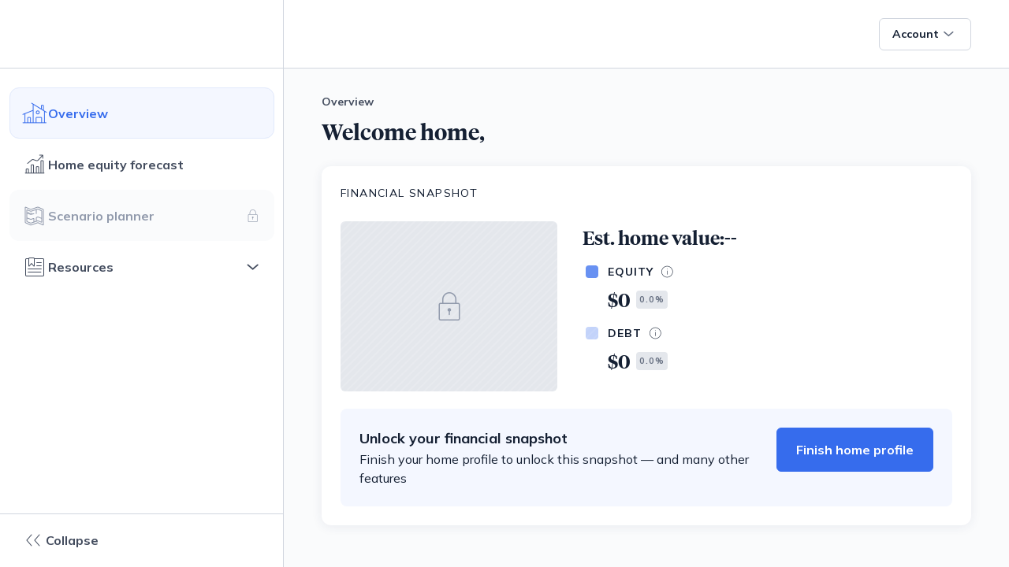

--- FILE ---
content_type: text/html
request_url: https://go.hometap.com/
body_size: 2009
content:
<!doctype html>
<html lang="en">
  <head>
    <meta charset="utf-8" />
    <link rel="icon" type="image/x-icon" href="/hometap-favicon.ico?v=3" />
    <link rel="icon" type="image/png" sizes="192x192" href="/hometap-favicon-192x192.png?v=3" />
    <link rel="icon" type="image/png" sizes="512x512" href="/hometap-favicon-512x512.png?v=3" />
    <link rel="icon" type="image/png" sizes="32x32" href="/hometap-favicon-32x32.png?v=3" />
    <link rel="icon" type="image/png" sizes="16x16" href="/hometap-favicon-16x16.png?v=3" />
    <link rel="apple-touch-icon" sizes="180x180" href="/apple-touch-icon.png?v=3" />
    <meta name="viewport" content="width=device-width, initial-scale=1" />
    <meta name="theme-color" content="#000000" />
    <meta
      name="description"
      content="View your home’s current and future equity, and explore ways to use that equity to achieve your goals with a Hometap Investment."
    />
    <meta name="facebook-domain-verification" content="jwu9ri21cbypchulqmr8bk5m9mxhqo" />
    <script src="https://static.userback.io/widget/v1.js"></script>
    <script>
      Userback.access_token = 'false' === 'true' ? 'A-XHo47krgJdIdp26Fxrg982an7' : undefined;
    </script>
    <!--
      manifest.json provides metadata used when your web app is installed on a
      user's mobile device or desktop. See https://developers.google.com/web/fundamentals/web-app-manifest/
    -->
    <!--<link rel="manifest" href="/manifest.json" /> -->
    <title>Hometap account | Track your equity & Investment Application</title>
    <script type="text/javascript" async SameSite="None">
      !(function () {
        var analytics = (window.analytics = window.analytics || []);
        if (!analytics.initialize)
          if (analytics.invoked) window.console && console.error && console.error('Segment snippet included twice.');
          else {
            analytics.invoked = !0;
            analytics.methods = [
              'trackSubmit',
              'trackClick',
              'trackLink',
              'trackForm',
              'pageview',
              'identify',
              'reset',
              'group',
              'track',
              'ready',
              'alias',
              'debug',
              'page',
              'once',
              'off',
              'on',
              'addSourceMiddleware',
              'addIntegrationMiddleware',
              'setAnonymousId',
              'addDestinationMiddleware',
            ];
            analytics.factory = function (e) {
              return function () {
                var t = Array.prototype.slice.call(arguments);
                t.unshift(e);
                analytics.push(t);
                return analytics;
              };
            };
            for (var e = 0; e < analytics.methods.length; e++) {
              var key = analytics.methods[e];
              analytics[key] = analytics.factory(key);
            }
            analytics.load = function (key, e) {
              var t = document.createElement('script');
              t.type = 'text/javascript';
              t.async = !0;
              t.src = 'https://cdn.segment.com/analytics.js/v1/' + key + '/analytics.min.js';
              var n = document.getElementsByTagName('script')[0];
              n.parentNode.insertBefore(t, n);
              analytics._loadOptions = e;
            };
            analytics.SNIPPET_VERSION = '4.15.2';
          }
      })();
    </script>
    <!-- Ortto script -->
    <!-- Start VWO Async SmartCode -->
    <link rel="preconnect" href="https://dev.visualwebsiteoptimizer.com" />
    <script type="text/javascript" id="vwoCode">
      window._vwo_code ||
        (function () {
          var account_id = '989304';

          // Early return if no valid account_id
          if (!account_id || account_id === '\u0025VITE_VWO_ACCOUNT_ID\u0025') return;

          var version = 2.1,
            settings_tolerance = 2000,
            hide_element = 'body',
            hide_element_style =
              'opacity:0 !important;filter:alpha(opacity=0) !important;background:none !important;transition:none !important;',
            /* DO NOT EDIT BELOW THIS LINE */
            f = false,
            w = window,
            d = document,
            v = d.querySelector('#vwoCode'),
            cK = '_vwo_' + account_id + '_settings',
            cc = {};
          try {
            var c = JSON.parse(localStorage.getItem('_vwo_' + account_id + '_config'));
            cc = c && typeof c === 'object' ? c : {};
          } catch (e) {}
          var stT = cc.stT === 'session' ? w.sessionStorage : w.localStorage;
          code = {
            nonce: v && v.nonce,
            use_existing_jquery: function () {
              return typeof use_existing_jquery !== 'undefined' ? use_existing_jquery : undefined;
            },
            library_tolerance: function () {
              return typeof library_tolerance !== 'undefined' ? library_tolerance : undefined;
            },
            settings_tolerance: function () {
              return cc.sT || settings_tolerance;
            },
            hide_element_style: function () {
              return '{' + (cc.hES || hide_element_style) + '}';
            },
            hide_element: function () {
              if (performance.getEntriesByName('first-contentful-paint')[0]) {
                return '';
              }
              return typeof cc.hE === 'string' ? cc.hE : hide_element;
            },
            getVersion: function () {
              return version;
            },
            finish: function (e) {
              if (!f) {
                f = true;
                var t = d.getElementById('_vis_opt_path_hides');
                if (t) t.parentNode.removeChild(t);
                if (e) new Image().src = 'https://dev.visualwebsiteoptimizer.com/ee.gif?a=' + account_id + e;
              }
            },
            finished: function () {
              return f;
            },
            addScript: function (e) {
              var t = d.createElement('script');
              t.type = 'text/javascript';
              if (e.src) {
                t.src = e.src;
              } else {
                t.text = e.text;
              }
              v && t.setAttribute('nonce', v.nonce);
              d.getElementsByTagName('head')[0].appendChild(t);
            },
            load: function (e, t) {
              var n = this.getSettings(),
                i = d.createElement('script'),
                r = this;
              t = t || {};
              if (n) {
                i.textContent = n;
                d.getElementsByTagName('head')[0].appendChild(i);
                if (!w.VWO || VWO.caE) {
                  stT.removeItem(cK);
                  r.load(e);
                }
              } else {
                var o = new XMLHttpRequest();
                o.open('GET', e, true);
                o.withCredentials = !t.dSC;
                o.responseType = t.responseType || 'text';
                o.onload = function () {
                  if (t.onloadCb) {
                    return t.onloadCb(o, e);
                  }
                  if (o.status === 200 || o.status === 304) {
                    w._vwo_code.addScript({ text: o.responseText });
                  } else {
                    w._vwo_code.finish('&e=loading_failure:' + e);
                  }
                };
                o.onerror = function () {
                  if (t.onerrorCb) {
                    return t.onerrorCb(e);
                  }
                  w._vwo_code.finish('&e=loading_failure:' + e);
                };
                o.send();
              }
            },
            getSettings: function () {
              try {
                var e = stT.getItem(cK);
                if (!e) {
                  return;
                }
                e = JSON.parse(e);
                if (Date.now() > e.e) {
                  stT.removeItem(cK);
                  return;
                }
                return e.s;
              } catch (e) {
                return;
              }
            },
            init: function () {
              if (d.URL.indexOf('__vwo_disable__') > -1) return;
              var e = this.settings_tolerance();
              w._vwo_settings_timer = setTimeout(function () {
                w._vwo_code.finish();
                stT.removeItem(cK);
              }, e);
              var t;
              if (this.hide_element() !== 'body') {
                t = d.createElement('style');
                var n = this.hide_element(),
                  i = n ? n + this.hide_element_style() : '',
                  r = d.getElementsByTagName('head')[0];
                t.setAttribute('id', '_vis_opt_path_hides');
                v && t.setAttribute('nonce', v.nonce);
                t.setAttribute('type', 'text/css');
                if (t.styleSheet) t.styleSheet.cssText = i;
                else t.appendChild(d.createTextNode(i));
                r.appendChild(t);
              } else {
                t = d.getElementsByTagName('head')[0];
                var i = d.createElement('div');
                i.style.cssText =
                  'z-index: 2147483647 !important;position: fixed !important;left: 0 !important;top: 0 !important;width: 100% !important;height: 100% !important;background: white !important;display: block !important;';
                i.setAttribute('id', '_vis_opt_path_hides');
                i.classList.add('_vis_hide_layer');
                t.parentNode.insertBefore(i, t.nextSibling);
              }
              var o = window._vis_opt_url || d.URL,
                s =
                  'https://dev.visualwebsiteoptimizer.com/j.php?a=' +
                  account_id +
                  '&u=' +
                  encodeURIComponent(o) +
                  '&vn=' +
                  version;
              if (w.location.search.indexOf('_vwo_xhr') !== -1) {
                this.addScript({ src: s });
              } else {
                this.load(s + '&x=true');
              }
            },
          };
          w._vwo_code = code;
          code.init();
        })();
      (function () {
        var i = window;
        function t() {
          if (i._vwo_code) {
            var e = (t.hidingStyle = document.getElementById('_vis_opt_path_hides') || t.hidingStyle);
            if (!i._vwo_code.finished() && !_vwo_code.libExecuted && (!i.VWO || !VWO.dNR)) {
              if (!document.getElementById('_vis_opt_path_hides')) {
                document.getElementsByTagName('head')[0].appendChild(e);
              }
              requestAnimationFrame(t);
            }
          }
        }
        t();
      })();
    </script>
    <!-- End VWO Async SmartCode -->
    <script type="module" src="/assets/index-BTwuHz5O.js"></script>
    <link rel="stylesheet" href="/assets/index-DIkLyMX4.css">
  </head>
  <body>
    <noscript>You need to enable JavaScript to run this app.</noscript>
    <div id="root"></div>
    <!--
      This HTML file is a template.
      If you open it directly in the browser, you will see an empty page.

      You can add webfonts, meta tags, or analytics to this file.
      The build step will place the bundled scripts into the <body> tag.

      To begin the development, run `npm start` or `yarn start`.
      To create a production bundle, use `npm run build` or `yarn build`.
    -->
  </body>
</html>


--- FILE ---
content_type: text/css
request_url: https://go.hometap.com/assets/index-DIkLyMX4.css
body_size: 60736
content:
@charset "UTF-8";@import"https://fonts.googleapis.com/css2?family=Mulish:ital,wght@0,400;0,700;1,400;1,700&display=swap";.\!fixed{position:fixed!important}.\!grid{display:grid!important}.flex-grow,.grow{flex-grow:1}.gap-\[10\%\]{gap:10%}.shadow-\[0_2px_14px_rgba\(32\,53\,104\,0\.08\)\]{--tw-shadow: 0 2px 14px rgba(32, 53, 104, .08);--tw-shadow-colored: 0 2px 14px var(--tw-shadow-color);box-shadow:var(--tw-ring-offset-shadow, 0 0 #0000),var(--tw-ring-shadow, 0 0 #0000),var(--tw-shadow)}.outline{outline-style:solid}.transition{transition-property:color,background-color,border-color,text-decoration-color,fill,stroke,opacity,box-shadow,transform,filter,-webkit-backdrop-filter;transition-property:color,background-color,border-color,fill,stroke,opacity,box-shadow,transform,filter,-webkit-text-decoration-color,-webkit-backdrop-filter;transition-property:color,background-color,border-color,text-decoration-color,fill,stroke,opacity,box-shadow,transform,filter,backdrop-filter;transition-property:color,background-color,border-color,text-decoration-color,fill,stroke,opacity,box-shadow,transform,filter,backdrop-filter,-webkit-text-decoration-color,-webkit-backdrop-filter;transition-property:color,background-color,border-color,text-decoration-color,fill,stroke,opacity,box-shadow,transform,filter,backdrop-filter,-webkit-backdrop-filter;transition-timing-function:cubic-bezier(.4,0,.2,1);transition-duration:.15s}.ease-in-out{transition-timing-function:cubic-bezier(.4,0,.2,1)}.\[box-shadow\:0px_2px_14px_rgba\(32\,_53\,_104\,_0\.08\)\]{box-shadow:0 2px 14px #20356814}[class^=".htco-"] *,[class^=".htco-"] *:before,[class^=".htco-"] *:after{box-sizing:border-box}@media (min-width: 600px){.xs\:p-6{padding:1.5rem}.xs\:px-6{padding-left:1.5rem;padding-right:1.5rem}}@media (min-width: 900px){.sm\:max-w-\[67\%\]{max-width:67%}.sm\:px-10{padding-left:2.5rem;padding-right:2.5rem}.sm\:py-14{padding-top:3.5rem;padding-bottom:3.5rem}}@media (min-width: 1280px){.md\:px-16{padding-left:4rem;padding-right:4rem}.md\:py-14{padding-top:3.5rem;padding-bottom:3.5rem}}.\[\&_\.htco-FeaturedContentCarouselCardInnerContainer\]\:p-0 .htco-FeaturedContentCarouselCardInnerContainer{padding:0}.\[\&_\.htco-FeaturedContentCarouselCardText\]\:pr-0 .htco-FeaturedContentCarouselCardText{padding-right:0}@media (min-width: 600px){.\[\&_\.htco-FeaturedContentCarouselCardText\]\:xs\:px-0 .htco-FeaturedContentCarouselCardText{padding-left:0;padding-right:0}}.\[\&_\.htco-FeaturedContentCarouselCardTitle\]\:uppercase .htco-FeaturedContentCarouselCardTitle{text-transform:uppercase}.\[\&_\.htco-FeaturedContentCarouselImageContainer\]\:p-0 .htco-FeaturedContentCarouselImageContainer{padding:0}.\[\&_h2\]\:pb-1 h2{padding-bottom:.25rem}@font-face{font-family:Tiempos Headline;src:url(/assets/TiemposHeadline-Semibold-Bg3hDSgs.otf) format("opentype"),url(/assets/TiemposHeadlineWeb-Semibold-CMlodMEV.woff) format("woff"),url(/assets/TiemposHeadlineWeb-Semibold-Bt-wgw4a.woff2) format("woff2");font-style:normal;font-weight:700;font-weight:600}.fa-kit.fa-ht{font-size:1.33333333em;line-height:.75em;vertical-align:-15%}.htco-FormError{display:block;margin-top:5px;font-size:12px;line-height:1em;color:#b41a1a;text-align:left}.htco-FormError.htco-isStandalone{font-size:16px;font-weight:600;border-bottom:solid 1px #b41a1a;padding-bottom:10px;margin:20px 0;line-height:25px}.htco-FormError.htco-isStandalone i{font-size:18px;line-height:1.1em;margin-right:12px}.htco-Label{font-size:1rem;text-align:left;display:block;margin:30px 0 8px;padding:0;border:none}.htco-LabelText{padding-right:8px}.htco-LabelError{display:inline-block!important}.htco-LabelWithAsterisk:after{content:"*";color:#366ced;font-size:16px;position:relative;font-weight:700;left:2px}.htco-LabelWithAsteriskAndHelp:after{content:"*";color:#366ced;font-size:16px;position:relative;font-weight:700;left:2px}.htco-TextInput{font-size:16px;box-sizing:border-box;width:100%;clear:both;border-radius:4px;background-color:#fff;color:#001138;line-height:2.375rem;padding:0 1em;margin:0;border:solid 1px #d1d6df;font-family:inherit}.htco-TextInput::placeholder{color:#b0b0b0}.htco-TextInput.htco-hasError{color:#b41a1a;border-color:#b41a1a}.htco-TextInput.htco-hasError:focus{border-color:#b41a1a}.htco-TextInput:focus{outline-style:none;box-shadow:none;border-color:#366ced;z-index:10000}.htco-TextInput textarea.htco-TextInput{resize:vertical}.htco-SelectionSet{display:block;width:100%}.htco-SelectionSet input{display:none}.htco-SelectionSetWrapper{display:flex;flex-wrap:wrap}.htco-SelectionSetItem{display:block;box-sizing:border-box;border-radius:6px;background:#fff;box-shadow:0 2px 10px #2035681f;min-height:64px;padding:20px 24px;margin:0 16px 16px 0;text-align:center;font-size:16px;cursor:pointer;-webkit-user-select:none;user-select:none;transition-property:color,box-shadow;transition-duration:.4s;transition-timing-function:ease;line-height:24px;font-family:Mulish,sans-serif}@media (max-width: 900px){.htco-SelectionSetItem{width:100%!important;margin-right:0}}.htco-SelectionSetItem.htco-inverseTheme{color:#fff;background:transparent;border:1px solid rgba(255,255,255,.5);border-radius:6px;box-shadow:none}.htco-SelectionSetItem.htco-inverseTheme i{color:#ffffff80}.htco-SelectionSetItem.htco-inverseTheme i.htco-isSelected{color:#fff}@media (min-width: 600px){.htco-SelectionSetItem:hover{padding:19px 23px;border:1px solid #c3d3fa;box-shadow:0 2px 10px 2px #366ced4d}.htco-SelectionSetItem:hover.htco-hasIcon:not(.htco-hasDescription){padding:15px 23px}.htco-SelectionSetItem:hover.htco-hasIcon i{color:#366ced}.htco-SelectionSetItem:hover.htco-isStacked{padding:23px}.htco-SelectionSetItem:hover.htco-isStacked.htco-hasIcon i{color:inherit}.htco-SelectionSetItem:hover.htco-inverseTheme:not(.htco-isSelected){box-shadow:none;background:linear-gradient(180deg,#7070ff,#6891f2 116.78%);border:1px solid #ffffff;color:#fff}.htco-SelectionSetItem:hover.htco-inverseTheme:not(.htco-isSelected) i{color:#fff}.htco-SelectionSetItem:hover span{color:#366ced}}.htco-SelectionSetItem:focus{padding:19px 23px;border:1px solid #366ced;box-shadow:0 2px 10px #2035681f;outline:none}.htco-SelectionSetItem:focus.htco-hasIcon:not(.htco-hasDescription){padding:15px 23px}.htco-SelectionSetItem:focus.htco-isStacked{padding:23px}.htco-SelectionSetItem:focus.htco-inverseTheme{border:2px solid #3c22dd;border-radius:6px;padding:7px;animation-timing-function:ease-out;animation-duration:.3s}.htco-SelectionSetItem:active{padding:19px 23px;border:1px solid #e1e9fc;box-shadow:0 2px 10px 4px #366ced1f}.htco-SelectionSetItem:active.htco-hasIcon:not(.htco-hasDescription){padding:15px 23px}.htco-SelectionSetItem:active.htco-isStacked{padding:23px}.htco-SelectionSetItem:active.htco-inverseTheme:not(.htco-isSelected){background:linear-gradient(180deg,#7070ff,#6891f2 116.78%);border:2px solid #ffffff;padding:7px;color:#fff;box-shadow:0 2px 12px #3c22ddcc;animation-timing-function:ease-out;animation-duration:.5s}@media (max-width: 600px){.htco-SelectionSetItem:active.htco-inverseTheme:not(.htco-isSelected){background:transparent}}.htco-SelectionSetItem:active.htco-inverseTheme:not(.htco-isSelected) i{color:#fff}.htco-SelectionSetItem:active i,.htco-SelectionSetItem:active span{color:#366ced}.htco-SelectionSetItem.htco-isSelected{padding:18px 22px;border:2px solid #366ced;box-shadow:0 2px 10px #2035681f}.htco-SelectionSetItem.htco-isSelected.htco-hasIcon:not(.htco-hasDescription){padding:14px 22px}.htco-SelectionSetItem.htco-isSelected.htco-hasIcon i{color:#366ced}.htco-SelectionSetItem.htco-isSelected.htco-isStacked{padding:22px}.htco-SelectionSetItem.htco-isSelected span{color:#366ced}.htco-SelectionSetItem.htco-isSelected.htco-inverseTheme{border:2px solid #ffffff;padding:7px;background:transparent;color:#fff}.htco-SelectionSetItem.htco-isSelected.htco-inverseTheme i{color:#fff}.htco-SelectionSetItem.htco-hasDescription{text-align:left}.htco-SelectionSetItem.htco-hasDescription i{vertical-align:-webkit-baseline-middle}.htco-SelectionSetItem.htco-hasIcon{text-align:left;display:flex}.htco-SelectionSetItem.htco-hasIcon:not(.htco-hasDescription){padding:16px 24px}.htco-SelectionSetItem.htco-hasIcon:not(.htco-hasDescription) span{margin-top:4px}.htco-SelectionSetItem.htco-hasIcon i{margin-right:16px;font-size:32px;line-height:32px;color:#434c5e}.htco-SelectionSetItem.htco-hasIcon i.htco-isDisabled{color:#919aac}.htco-SelectionSetItem.htco-isStacked{padding:24px;text-align:center;font-size:16px;display:flex;flex-direction:column}@media (max-width: 900px){.htco-SelectionSetItem.htco-isStacked{flex-direction:row;align-items:center}}.htco-SelectionSetItem.htco-isStacked.htco-isSelected{color:#fff;background:#366ced}.htco-SelectionSetItem.htco-isStacked.htco-isSelected span{color:#fff}.htco-SelectionSetItem.htco-isStacked.htco-hasIcon i{margin:10px 0;font-size:50px;line-height:40px;color:inherit}.htco-SelectionSetItem.htco-isStacked.htco-hasIcon i.htco-hasDescription{margin-bottom:10px}@media (max-width: 900px){.htco-SelectionSetItem.htco-isStacked.htco-hasIcon i{font-size:30px;line-height:30px;margin:0 12px 0 0}}.htco-SelectionSetItem.htco-isDisabled{pointer-events:none}.htco-SelectionSetItem span{color:#152033;font-size:16px;line-height:24px;height:100%;display:inline-flex;flex-direction:column}.htco-SelectionSetItem span.htco-isDisabled{color:#919aac}.htco-SelectionSetItem span p{color:#434c5e;font-weight:400;font-size:12px;line-height:18px;word-break:break-word;margin:4px 0}.htco-SelectionSetItem span p.htco-isDisabled{color:#919aac}.htco-Toggle input[type=radio]{display:none}.htco-Toggle .htco-ToggleItem{display:inline-flex;transition:all .3s;color:#434c5e;height:36px;padding:5px 16px 0;box-sizing:border-box;-webkit-user-select:none;user-select:none;cursor:pointer;position:relative;border:1px solid #d1d6df;margin-bottom:1px;justify-content:center;outline:none}.htco-Toggle .htco-ToggleItem:first-child{border-top-left-radius:6px;border-bottom-left-radius:6px}.htco-Toggle .htco-ToggleItem:not(:first-child){border-left:0}.htco-Toggle .htco-ToggleItem:last-child{border-top-right-radius:6px;border-bottom-right-radius:6px}.htco-Toggle .htco-ToggleItem:hover{background-color:#f1f2f5;color:#152033}.htco-Toggle .htco-ToggleItem.htco-disabled{color:#919aac;cursor:unset}.htco-Toggle .htco-ToggleItem.htco-disabled:hover{background-color:#fff;color:#919aac}.htco-Toggle .htco-ToggleItem.htco-isSelected{transition:all .3s,color .5s,font-weight .5s;background-color:#e1e9fc;color:#152033;font-weight:700}.htco-Toggle .htco-ToggleItem.htco-isSelected:not(:first-of-type){border-left-color:#e1e9fc}.htco-Toggle .htco-ToggleItem.htco-isSelected:hover{background-color:#e1e9fc}.htco-Toggle .htco-ToggleItem.htco-isSelected.htco-disabled,.htco-Toggle .htco-ToggleItem.htco-isSelected.htco-disabled:hover{background-color:#e4e7ec;color:#919aac}.htco-Toggle .htco-ToggleItem:focus:not(:active):not(.htco-disabled){transition:all .3s;outline-style:none;box-shadow:none;border:1px solid #9bb6f6!important;box-shadow:0 1px 4px #00000040}.htco-Toggle .htco-ToggleItem:focus:not(:active):not(.htco-disabled):first-of-type{box-shadow:-1px 1px 4px #00000040}.htco-Toggle .htco-ToggleItem:focus:not(:active):not(.htco-disabled):last-of-type{box-shadow:1px 1px 4px #00000040}.htco-Toggle .htco-ToggleItem:focus:not(:active):not(.htco-disabled).htco-isSelected{border-color:#9bb6f6!important}.htco-ToggleItemLabel{min-width:48px;line-height:1.65;text-align:center;font-size:.875rem;position:relative}.htco-ToggleItemLabel .htco-ToggleItemLabelText{transition:opacity .25s;display:block;width:100%;min-height:1rem;position:absolute;top:0;left:0;bottom:0;right:0}.htco-isSelected .htco-ToggleItemLabel .htco-ToggleItemLabelText{font-weight:600}.htco-ToggleItemLabel .htco-ToggleItemLabelSpacer{font-weight:600;display:block;visibility:hidden}.htco-DropdownSelector{line-height:24px}.htco-DropdownSelector input{line-height:16px}.htco-DropdownSelectorIndicatorMulti{height:100%;color:#434c5e;width:27px;font-size:18px;display:flex!important;align-items:center}.htco-DropdownSelectorIndicatorMulti.htco-isDisabled{color:#687183}.htco-ProgressIndicator{display:flex;flex-direction:row;padding:0;text-align:center;position:relative;color:#999}@media (max-width: 900px){.htco-ProgressIndicator{flex-direction:column!important;text-align:left;margin-left:22px}}.htco-ProgressIndicator .htco-hasAnimation{flex:1;border-color:#d1d6df;transition:all .05s ease-in}.htco-ProgressIndicator .htco-hasAnimation:first-child .htco-ProgressIndicatorItem:after{display:none}.htco-ProgressIndicator .htco-hasAnimation.htco-isActive{color:#366ced;border-color:#366ced}.htco-ProgressIndicator .htco-isSaturated{animation:htco-saturate}@keyframes htco-saturate{0%{color:#999;border-color:#d1d6df}30%{border-color:#366ced}to{color:#366ced}}.htco-ProgressIndicatorItem{list-style:none;font-size:9px;line-height:2.22;letter-spacing:.5px;position:relative;margin:0;color:inherit;border-color:inherit}@media (max-width: 900px){.htco-ProgressIndicatorItem{margin-left:16px;height:28px}}.htco-ProgressIndicatorItem:before{content:"⬤";position:absolute;font-size:10px;top:-16px;left:0;width:100%;text-align:center;z-index:5;color:#d1d6df}@media (max-width: 900px){.htco-ProgressIndicatorItem:before{top:-2px;text-align:left;margin-left:-20px}}.htco-isActive .htco-ProgressIndicatorItem:before{color:inherit}.htco-ProgressIndicatorItem:after{content:"";border-top-width:2px;border-top-style:solid;border-color:inherit;position:absolute;top:-6px;left:-50%;width:100%}@media (max-width: 900px){.htco-ProgressIndicatorItem:after{border-top-style:none;border-left-width:2px;border-left-style:solid;top:-50%;left:-15px;height:100%}}.htco-ProgressBar{width:100%;background-color:#d1d6df}.htco-ProgressBarFill{background-color:#366ced;height:100%;transition:all .4s}.htco-Tooltip{padding:16px;max-width:275px;background-color:#fff;color:#112845;font-size:14px;font-family:Mulish,sans-serif;font-weight:400;line-height:1.57;border:solid 1px #dddddd;box-shadow:0 2px 11px #366ced1a;z-index:10001}.htco-Tooltip[data-popper-placement^=bottom] .htco-TooltipArrow{top:-12px}.htco-Tooltip[data-popper-placement^=bottom] .htco-TooltipArrow:before{border-style:solid;border-color:transparent transparent #dddddd transparent;border-width:0 12px 12px 12px;left:-12px}.htco-Tooltip[data-popper-placement^=bottom] .htco-TooltipArrow:after{border-style:solid;border-color:transparent transparent #ffffff transparent;border-width:0 12px 12px 12px;top:1px;left:-12px}.htco-Tooltip[data-popper-placement^=top] .htco-TooltipArrow{bottom:0}.htco-Tooltip[data-popper-placement^=top] .htco-TooltipArrow:before{border-style:solid;border-color:#dddddd transparent transparent transparent;border-width:12px 12px 0 12px;left:-12px}.htco-Tooltip[data-popper-placement^=top] .htco-TooltipArrow:after{border-style:solid;border-color:#ffffff transparent transparent transparent;border-width:12px 12px 0 12px;left:-12px;top:-1px}.htco-Tooltip[data-popper-placement^=right] .htco-TooltipArrow{top:0;left:-12px}.htco-Tooltip[data-popper-placement^=right] .htco-TooltipArrow:before{border-style:solid;border-color:transparent #dddddd transparent transparent;border-width:12px 12px 12px 0;left:0;top:-12px}.htco-Tooltip[data-popper-placement^=right] .htco-TooltipArrow:after{border-style:solid;border-color:transparent #ffffff transparent transparent;border-width:12px 12px 12px 0;left:1px;top:-12px}.htco-Tooltip[data-popper-placement^=left] .htco-TooltipArrow{top:0;right:0}.htco-Tooltip[data-popper-placement^=left] .htco-TooltipArrow:before{border-style:solid;border-color:transparent transparent transparent #dddddd;border-width:12px 0 12px 12px;left:0;top:-12px}.htco-Tooltip[data-popper-placement^=left] .htco-TooltipArrow:after{border-style:solid;border-color:transparent transparent transparent #ffffff;border-width:12px 0 12px 12px;left:-1px;top:-12px}.htco-TooltipArrow{position:absolute}.htco-TooltipArrow:before{content:"";position:absolute}.htco-TooltipArrow:after{content:"";position:absolute}.htco-Checkbox{display:flex;flex-direction:row;justify-content:flex-start;align-items:baseline;font-size:16px;line-height:1.5em;cursor:pointer;margin-right:8px}.htco-Checkbox.htco-isDisabled{color:#919aac;cursor:default}.htco-CheckboxInput{display:none}.htco-CheckboxInput:checked+.htco-CheckboxCustom{background-color:#366ced;transition:background .2s ease-out}.htco-CheckboxInput:checked+.htco-CheckboxCustom:after{transform:rotate(-45deg) scale(1);-ms-transform:rotate(-45deg) scale(1);-webkit-transform:rotate(-45deg) scale(1);transition:transform .2s ease-out}.htco-CheckboxInput:disabled:checked+.htco-CheckboxCustom{background-color:#919aac}.htco-CheckboxInput:disabled+.htco-CheckboxCustom{border-color:#919aac}.htco-CheckboxInput:disabled+.htco-CheckboxCustom:hover{box-shadow:none}.htco-CheckboxCustom{position:relative;top:3px;width:18px;height:18px;min-width:18px;margin-right:8px;background-color:#fff;border:1px solid #366ced;border-radius:2px;box-shadow:0 0 4px transparent;transition:background .2s ease-in;transition:box-shadow .2s ease-in;box-sizing:border-box}.htco-CheckboxCustom:after{display:block;position:absolute;content:"";top:3px;left:3px;height:7px;width:10px;border:solid white;border-width:0px 0px 2px 2px;transform:rotate(-45deg) scale(0);-ms-transform:rotate(-45deg) scale(0);-webkit-transform:rotate(-45deg) scale(0);transition:transform .2s ease-in;box-sizing:border-box}.htco-CheckboxCustom:hover,.htco-CheckboxCustom:focus{box-shadow:0 0 4px 1px #6891f2;outline:none}.htco-CheckboxDisplayLabel{flex-grow:1}.htco-CheckboxSet.htco-isInline{display:flex;flex-wrap:wrap}.htco-CheckboxSet.htco-isInline .htco-withHelp{width:50%;margin-right:16px}.htco-CheckboxSet.htco-isInline .htco-CheckboxSetLabel{width:100%}.htco-CheckboxSetItem{padding:10px;box-sizing:border-box}.htco-CheckboxSetItem.htco-withHelp{max-width:600px;background:#fff;border-radius:4px;box-shadow:0 1px 3px #0000004d;border:solid 2px #fff;margin:8px 0;cursor:pointer;position:relative}.htco-CheckboxSetItem.htco-withHelp.htco-isDisabled{cursor:default}.htco-CheckboxSetItem.htco-withHelp:hover:not(.htco-isDisabled),.htco-CheckboxSetItem.htco-withHelp.htco-isChecked:not(.htco-isDisabled){box-shadow:0 1px 3px #00000080;border-color:#366ced;color:#366ced}.htco-CheckboxSetItem.htco-withHelp .htco-CheckboxDisplayLabel{display:flex}.htco-CheckboxSetLabelText{flex-grow:1}.htco-DetailBox{padding:24px;font-size:.85rem;display:flex}.htco-DetailBox.htco-isMedium{background:#f1f2f5}.htco-DetailBox.htco-isBright{background:#f4f7ff}.htco-DetailBoxIcon{font-size:32px!important;margin-right:24px;color:#366ced;line-height:38px!important}.htco-DetailBoxContent{color:#434c5e;line-height:1.5rem}.htco-DetailBoxContent b{font-weight:600}.htco-Loader{display:inline-block;vertical-align:middle;text-align:left;line-height:16px;font-size:16px;margin:0 5px}.htco-Loader.htco-isLoaderPulse{width:54px;height:28px}.htco-Loader.htco-isLoaderPulse.htco-isSmall{width:35.1px;height:28px}.htco-Loader.htco-isLoaderPulse.htco-isLarge{width:86.4px;height:28px}.htco-LoaderOverlay{position:absolute;top:0;bottom:0;left:0;right:0;background:#f1f2f5e6;display:flex;justify-content:center;align-items:center;padding:20px;z-index:1}.htco-LoaderSpinner{position:relative;display:inline-block;width:32px;height:32px}.htco-LoaderSpinner:before,.htco-LoaderSpinner:after{content:"";width:100%;height:100%;border:solid 3px rgba(54,108,237,.2);border-radius:200px;display:inline-block;position:absolute;top:0;left:0}.htco-LoaderSpinner:after{border-radius:200px;border-color:#366ced transparent transparent;border-style:solid;border-width:3px;animation:htco-loader .8s infinite linear}.htco-LoaderSpinner.htco-isXs{width:16px;height:16px}.htco-LoaderSpinner.htco-isSmall{width:25px;height:25px}.htco-LoaderSpinner.htco-isLarge{width:40px;height:40px}.htco-LoaderSpinner.htco-isSecondary:before{border-color:#d1d6df}.htco-LoaderSpinner.htco-isSecondary:after{border-color:#5e6c86 transparent transparent}.htco-LoaderSpinner.htco-isInverse:before{border-color:#fff3}.htco-LoaderSpinner.htco-isInverse:after{border-color:#fff transparent transparent}@keyframes htco-loader{0%{transform:rotate(0)}to{transform:rotate(360deg)}}.htco-LoaderPulse{width:8px;height:8px;border-radius:100%;animation:htco-dot-pulse-primary 1.5s infinite linear;position:relative;left:-100vw;display:inline-block;margin-top:10px;margin-left:7px}.htco-LoaderPulse:before,.htco-LoaderPulse:after{width:8px;height:8px;border-radius:100%;animation:htco-dot-pulse-primary 1.5s infinite linear;content:"";display:inline-block;position:absolute;top:0}.htco-LoaderPulse:before{left:16px;animation-delay:.35s}.htco-LoaderPulse:after{left:32px;animation-delay:.65s}.htco-LoaderPulse.htco-isSecondary{width:8px;height:8px;animation:htco-dot-pulse-secondary 1.5s infinite linear;margin-top:10px;margin-left:7px}.htco-LoaderPulse.htco-isSecondary:before,.htco-LoaderPulse.htco-isSecondary:after{width:8px;height:8px;animation:htco-dot-pulse-secondary 1.5s infinite linear}.htco-LoaderPulse.htco-isSecondary:before{animation-delay:.35s!important;left:16px}.htco-LoaderPulse.htco-isSecondary:after{animation-delay:.65s!important;left:32px}.htco-LoaderPulse.htco-isInverse{width:8px;height:8px;animation:htco-dot-pulse-inverse 1.5s infinite linear;margin-top:10px;margin-left:7px}.htco-LoaderPulse.htco-isInverse:before,.htco-LoaderPulse.htco-isInverse:after{width:8px;height:8px;animation:htco-dot-pulse-inverse 1.5s infinite linear}.htco-LoaderPulse.htco-isInverse:before{animation-delay:.35s!important;left:16px}.htco-LoaderPulse.htco-isInverse:after{animation-delay:.65s!important;left:32px}.htco-LoaderPulse.htco-isSmall{width:5.2px;height:5.2px;animation:htco-dot-pulse-small-primary 1.5s infinite linear;margin-top:12px;margin-left:4px}.htco-LoaderPulse.htco-isSmall:before,.htco-LoaderPulse.htco-isSmall:after{width:5.2px;height:5.2px;animation:htco-dot-pulse-small-primary 1.5s infinite linear}.htco-LoaderPulse.htco-isSmall:before{animation-delay:.35s!important;left:10.4px}.htco-LoaderPulse.htco-isSmall:after{animation-delay:.65s!important;left:20.8px}.htco-LoaderPulse.htco-isSmall.htco-isSecondary{width:5.2px;height:5.2px;animation:htco-dot-pulse-small-secondary 1.5s infinite linear;margin-top:12px;margin-left:4px}.htco-LoaderPulse.htco-isSmall.htco-isSecondary:before,.htco-LoaderPulse.htco-isSmall.htco-isSecondary:after{width:5.2px;height:5.2px;animation:htco-dot-pulse-small-secondary 1.5s infinite linear}.htco-LoaderPulse.htco-isSmall.htco-isSecondary:before{animation-delay:.35s!important;left:10.4px}.htco-LoaderPulse.htco-isSmall.htco-isSecondary:after{animation-delay:.65s!important;left:20.8px}.htco-LoaderPulse.htco-isSmall.htco-isInverse{width:5.2px;height:5.2px;animation:htco-dot-pulse-small-inverse 1.5s infinite linear;margin-top:12px;margin-left:4px}.htco-LoaderPulse.htco-isSmall.htco-isInverse:before,.htco-LoaderPulse.htco-isSmall.htco-isInverse:after{width:5.2px;height:5.2px;animation:htco-dot-pulse-small-inverse 1.5s infinite linear}.htco-LoaderPulse.htco-isSmall.htco-isInverse:before{animation-delay:.35s!important;left:10.4px}.htco-LoaderPulse.htco-isSmall.htco-isInverse:after{animation-delay:.65s!important;left:20.8px}.htco-LoaderPulse.htco-isLarge{width:12.8px;height:12.8px;animation:htco-dot-pulse-large-primary 1.5s infinite linear;margin-top:8px;margin-left:10px}.htco-LoaderPulse.htco-isLarge:before,.htco-LoaderPulse.htco-isLarge:after{width:12.8px;height:12.8px;animation:htco-dot-pulse-large-primary 1.5s infinite linear}.htco-LoaderPulse.htco-isLarge:before{animation-delay:.35s!important;left:25.6px}.htco-LoaderPulse.htco-isLarge:after{animation-delay:.65s!important;left:51.2px}.htco-LoaderPulse.htco-isLarge.htco-isSecondary{width:12.8px;height:12.8px;animation:htco-dot-pulse-large-secondary 1.5s infinite linear;margin-top:8px;margin-left:10px}.htco-LoaderPulse.htco-isLarge.htco-isSecondary:before,.htco-LoaderPulse.htco-isLarge.htco-isSecondary:after{width:12.8px;height:12.8px;animation:htco-dot-pulse-large-secondary 1.5s infinite linear}.htco-LoaderPulse.htco-isLarge.htco-isSecondary:before{animation-delay:.35s!important;left:25.6px}.htco-LoaderPulse.htco-isLarge.htco-isSecondary:after{animation-delay:.65s!important;left:51.2px}.htco-LoaderPulse.htco-isLarge.htco-isInverse{width:12.8px;height:12.8px;animation:htco-dot-pulse-large-inverse 1.5s infinite linear;margin-top:8px;margin-left:10px}.htco-LoaderPulse.htco-isLarge.htco-isInverse:before,.htco-LoaderPulse.htco-isLarge.htco-isInverse:after{width:12.8px;height:12.8px;animation:htco-dot-pulse-large-inverse 1.5s infinite linear}.htco-LoaderPulse.htco-isLarge.htco-isInverse:before{animation-delay:.35s!important;left:25.6px}.htco-LoaderPulse.htco-isLarge.htco-isInverse:after{animation-delay:.65s!important;left:51.2px}@keyframes htco-dot-pulse-primary{0%{box-shadow:100vw 0 0 -4px #366ced}30%{box-shadow:100vw 0 0 4px #366ced}60%,to{box-shadow:100vw 0 0 -4px #366ced}}@keyframes htco-dot-pulse-secondary{0%{box-shadow:100vw 0 0 -4px #d1d6df}30%{box-shadow:100vw 0 0 4px #d1d6df}60%,to{box-shadow:100vw 0 0 -4px #d1d6df}}@keyframes htco-dot-pulse-inverse{0%{box-shadow:100vw 0 0 -4px #fff}30%{box-shadow:100vw 0 0 4px #fff}60%,to{box-shadow:100vw 0 0 -4px #fff}}@keyframes htco-dot-pulse-large-primary{0%{box-shadow:100vw 0 0 -6.4px #366ced}30%{box-shadow:100vw 0 0 6.4px #366ced}60%,to{box-shadow:100vw 0 0 -6.4px #366ced}}@keyframes htco-dot-pulse-large-secondary{0%{box-shadow:100vw 0 0 -6.4px #d1d6df}30%{box-shadow:100vw 0 0 6.4px #d1d6df}60%,to{box-shadow:100vw 0 0 -6.4px #d1d6df}}@keyframes htco-dot-pulse-large-inverse{0%{box-shadow:100vw 0 0 -6.4px #fff}30%{box-shadow:100vw 0 0 6.4px #fff}60%,to{box-shadow:100vw 0 0 -6.4px #fff}}@keyframes htco-dot-pulse-small-primary{0%{box-shadow:100vw 0 0 -2.6px #366ced}30%{box-shadow:100vw 0 0 2.6px #366ced}60%,to{box-shadow:100vw 0 0 -2.6px #366ced}}@keyframes htco-dot-pulse-small-secondary{0%{box-shadow:100vw 0 0 -2.6px #d1d6df}30%{box-shadow:100vw 0 0 2.6px #d1d6df}60%,to{box-shadow:100vw 0 0 -2.6px #d1d6df}}@keyframes htco-dot-pulse-small-inverse{0%{box-shadow:100vw 0 0 -2.6px #fff}30%{box-shadow:100vw 0 0 2.6px #fff}60%,to{box-shadow:100vw 0 0 -2.6px #fff}}.htco-Button{display:inline-flex;align-items:center;justify-content:center;min-width:-webkit-max-content;min-width:max-content;gap:4px;-webkit-appearance:button;-moz-appearance:button;appearance:button;box-sizing:border-box;background-color:#366ced;font-family:Mulish,sans-serif;font-size:16px;font-weight:700;height:56px;line-height:24px;text-align:center;padding:16px 24px;margin:1em 0;border-radius:6px;border:1px solid #366ced;cursor:pointer;transition:color,background .3s ease-in;vertical-align:middle;text-decoration:none;-webkit-user-select:none;user-select:none;color:#fff}.htco-Button:link,.htco-Button:visited{color:#fff;text-decoration:none}.htco-Button:focus-visible:not(.htco-noFocusRing){border:1px solid #ffffff;outline:3px solid #9bb6f6}.htco-Button:hover{color:#fff;background-color:#153fa2;border-color:transparent;transition:color,background .3s ease-in}.htco-Button:active{background-color:#001138;border-color:transparent;transition:color,background .3s ease-in}.htco-Button.htco-isDisabled{background-color:#919aac;border-color:#919aac;cursor:default;pointer-events:none}.htco-Button.htco-isPrimary{display:inline-flex}.htco-Button.htco-isSecondary{background-color:transparent;color:#366ced;border:1px solid #366ced}.htco-Button.htco-isSecondary:focus-visible:not(.htco-noFocusRing){border:1px solid #366ced;outline:3px solid #c3d3fa}.htco-Button.htco-isSecondary.htco-isDisabled{color:#919aac;border-color:#919aac;background-color:transparent}.htco-Button.htco-isSecondary:hover{color:#fff;border-color:transparent;background-color:#366ced}.htco-Button.htco-isSecondary:active,.htco-Button.htco-isSecondary.htco-isLoading{color:#fff;border-color:transparent;background-color:#153fa2}.htco-Button.htco-isTextButton{font-size:16px;line-height:1.1;background-color:transparent;border-color:transparent;text-align:left;font-weight:400;letter-spacing:.5px;color:#366ced;height:auto;margin:.5em 0;padding:0;vertical-align:baseline}.htco-Button.htco-isTextButton:hover{opacity:.75;text-decoration:underline}.htco-Button.htco-isTextButton.htco-isDisabled{color:#919aac;background-color:transparent}.htco-Button.htco-isTextButton.htco-isLoading{color:#366ced;border-color:transparent}.htco-Button.htco-isLink{background-color:transparent;border-color:transparent;text-align:left;color:#366ced;height:auto;margin:0;padding:1px;vertical-align:baseline}.htco-Button.htco-isLink.htco-isDisabled{color:#919aac;background-color:transparent}.htco-Button.htco-isLink:hover{color:#153fa2;text-decoration:underline}.htco-Button.htco-isLink:active,.htco-Button.htco-isLink.htco-isLoading{color:#001138;text-decoration:underline;border-color:transparent}.htco-Button.htco-isLink:focus-visible:not(.htco-noFocusRing){border:1px solid #366ced;outline:none}.htco-Button.htco-isLinkAlt{background-color:transparent;border-color:transparent;text-decoration:underline;text-align:left;color:#fff;height:auto;margin:0;padding:1px;vertical-align:baseline}.htco-Button.htco-isLinkAlt.htco-isDisabled{color:#9bb6f6;background-color:transparent;text-decoration:none}.htco-Button.htco-isLinkAlt:hover{color:#9bb6f6}.htco-Button.htco-isLinkAlt:active,.htco-Button.htco-isLinkAlt.htco-isLoading{color:#c9b7ff;text-decoration:underline;border-color:transparent}.htco-Button.htco-isLinkAlt:focus-visible:not(.htco-noFocusRing){border:1px solid #ffffff;text-decoration:none;outline:none}.htco-Button.htco-isAlternative{background-color:transparent;color:#fff;border:solid 1px #ffffff}.htco-Button.htco-isAlternative:link,.htco-Button.htco-isAlternative:visited{border:solid 1px #ffffff;color:#fff;background-color:transparent}.htco-Button.htco-isAlternative:focus-visible:not(.htco-noFocusRing){outline:3px solid #c3d3fa}.htco-Button.htco-isAlternative.htco-isDisabled{color:#9bb6f6;border-color:#9bb6f6;background-color:transparent}.htco-Button.htco-isAlternative:hover{color:#fff;background-color:#366ced;border:solid 1px #ffffff}.htco-Button.htco-isAlternative:active,.htco-Button.htco-isAlternative.htco-isLoading{border:solid 1px #ffffff;color:#fff;background-color:#153fa2}.htco-Button.htco-isDanger{background-color:#b41a1a;border-color:#b41a1a}.htco-Button.htco-isDanger:focus-visible:not(.htco-noFocusRing){background-color:#b41a1a;border-color:#fff;outline:3px solid #da8c8c}.htco-Button.htco-isDanger.htco-isDisabled{border-color:#919aac;background-color:#919aac}.htco-Button.htco-isDanger:hover{background-color:#941010;border-color:#941010}.htco-Button.htco-isDanger:active,.htco-Button.htco-isDanger.htco-isLoading{background-color:#530303;border-color:#530303}.htco-Button.htco-isSecondaryDanger{background-color:transparent;color:#b41a1a;border:1px solid #b41a1a}.htco-Button.htco-isSecondaryDanger:focus-visible:not(.htco-noFocusRing){border:1px solid #b41a1a;outline:3px solid #da8c8c}.htco-Button.htco-isSecondaryDanger.htco-isDisabled{color:#919aac;border-color:#919aac;background-color:transparent}.htco-Button.htco-isSecondaryDanger:hover{color:#fff;background-color:#941010}.htco-Button.htco-isSecondaryDanger:active,.htco-Button.htco-isSecondaryDanger.htco-isLoading{color:#fff;background-color:#530303}.htco-Button.htco-isLarge{font-size:18px;padding:16px 48px}.htco-Button.htco-isLarge.htco-isLoading{gap:16px;padding-left:76px}.htco-Button.htco-isLarge.htco-isTextButton,.htco-Button.htco-isLarge.htco-isLink,.htco-Button.htco-isLarge.htco-isLinkAlt{font-size:20px;padding:1px}.htco-Button.htco-isLoading{position:relative;gap:12px;padding-left:52px;color:#fff;background-color:#001138;border-color:#001138;transition:all .2s ease-in}.htco-Button.htco-isLoading.htco-isTextButton,.htco-Button.htco-isLoading.htco-isLink,.htco-Button.htco-isLoading.htco-isLinkAlt{padding-left:28px}.htco-Button.htco-hasIcon{position:relative;padding-right:3em}.htco-Button.htco-hasIcon span{height:100%}.htco-Button.htco-hasIcon i{position:absolute;font-weight:700;line-height:normal;right:8px;margin-right:8px}.htco-Button.htco-hasIcon.htco-isTextButton,.htco-Button.htco-hasIcon.htco-isLink,.htco-Button.htco-hasIcon.htco-isLinkAlt{padding:4px 2px 4px 8px}.htco-Button.htco-hasIcon.htco-isTextButton i,.htco-Button.htco-hasIcon.htco-isLink i,.htco-Button.htco-hasIcon.htco-isLinkAlt i{position:relative;font-size:24px;font-weight:500;top:3px;right:0;padding-left:8px;margin-right:6px}.htco-Button.htco-hasIcon.htco-isTextButton i.htco-isSmall,.htco-Button.htco-hasIcon.htco-isLink i.htco-isSmall,.htco-Button.htco-hasIcon.htco-isLinkAlt i.htco-isSmall{font-size:16px;font-weight:400;padding-left:6px}.htco-Button.htco-isSmall{font-size:14px;line-height:22px;height:40px;padding:9px 24px}.htco-Button.htco-isSmall.htco-hasIcon{padding-right:3em}.htco-Button.htco-isSmall.htco-hasIcon.htco-isTextButton i,.htco-Button.htco-isSmall.htco-hasIcon.htco-isLink i,.htco-Button.htco-isSmall.htco-hasIcon.htco-isLinkAlt i{top:1px;font-size:16px;padding-left:6px}.htco-Button.htco-isSmall.htco-isLoading{padding-left:40px}.htco-Button.htco-isSmall.htco-isTextButton,.htco-Button.htco-isSmall.htco-isLink,.htco-Button.htco-isSmall.htco-isLinkAlt{height:auto;padding:1px}.htco-Button.htco-isSmall.htco-isTextButton.htco-isLoading,.htco-Button.htco-isSmall.htco-isLink.htco-isLoading,.htco-Button.htco-isSmall.htco-isLinkAlt.htco-isLoading{padding-left:16px}.htco-Button.htco-noFocusRing:focus-visible{outline:none}.htco-Button+.htco-Button{margin-left:16px}.htco-ButtonLoader{margin:0;position:absolute;top:50%;left:25px;transform:translateY(-50%)}.htco-isLarge .htco-ButtonLoader{left:49px}.htco-isTextButton .htco-ButtonLoader,.htco-isLink .htco-ButtonLoader,.htco-isLinkAlt .htco-ButtonLoader{left:1px}.htco-ContentHero{max-width:1200px;margin:0 auto;display:flex;flex-direction:row;flex-wrap:nowrap;justify-content:space-between;font-size:17px;text-align:left;box-sizing:border-box;overflow:hidden}@media (max-width: 900px){.htco-ContentHero{flex-direction:column-reverse!important}}.htco-ContentHero.htco-imgLeft{flex-direction:row-reverse}.htco-ContentHero .htco-ContentHeroTitle{font-family:Tiempos Headline,serif;font-weight:700;font-weight:600;color:#152033;margin:15px 0 1em;font-size:2.375rem;line-height:1.3929em;text-align:left!important}@media (max-width: 900px){.htco-ContentHero .htco-ContentHeroTitle{font-size:2rem}}.htco-ContentHero .htco-ContentHeroCopyBlock{box-sizing:border-box}.htco-ContentHero .htco-ContentHeroCopyBlock p:last-child{margin-bottom:0}@media (max-width: 900px){.htco-ContentHero .htco-ContentHeroCopyBlock{padding:20px 20px 25px;width:100%}}.htco-ContentHero .htco-ContentHeroImgBlock{display:flex;padding:0 24px}@media (max-width: 900px){.htco-ContentHero .htco-ContentHeroImgBlock{width:100vw;max-width:100vw!important;position:relative;left:50%;right:50%;margin-left:-50vw!important;margin-right:-50vw!important;padding:0 0 67%;overflow:hidden;margin-top:-10px}.htco-ContentHero .htco-ContentHeroImgBlock.htco-isGatsbyImage{padding-bottom:0}}.htco-ContentHero .htco-ContentHeroPrimaryImg{width:30vw;height:30vw;max-width:410px;max-height:410px;min-width:250px;min-height:250px;margin-top:15px;border-radius:100%;object-fit:cover}@media (max-width: 900px){.htco-ContentHero .htco-ContentHeroPrimaryImg{position:absolute;left:0;bottom:0;width:100vw;height:auto;min-width:100%;max-height:none;border-radius:0;margin-top:0}}.htco-ContentHero .htco-CTAButton{margin:34px 0 0}.htco-ContentHero .htco-CTALink{display:block;font-size:18px;line-height:1.2}.htco-CTAButton+.htco-CTAButton{margin-top:16px}.htco-IconButton{color:#919aac;cursor:pointer;border:none;background:transparent;font-size:17px;width:2em;height:2em;padding:0;text-align:center;border-radius:100px;transition:all .2s cubic-bezier(.4,0,.2,1);position:relative;display:inline-block;margin:0 5px}.htco-IconButton:hover{color:#687183;background:#e4e7ec;box-shadow:0 0 0 3px #e4e7ec}.htco-IconButton:focus{border:solid 2px #144fdc;outline:none}.htco-IconButton[disabled]{color:#e4e7ec;cursor:default}.htco-IconButton[disabled]:hover{color:#e4e7ec;background:transparent;box-shadow:none}.htco-IconButton.htco-isPrimary{color:#366ced}.htco-IconButton.htco-isPrimary:hover{background:#366ced26;box-shadow:0 0 0 3px #366ced26}.htco-IconButton.htco-isSolid{color:#fff;background:#366ced}.htco-IconButton.htco-isSolid:hover{box-shadow:none;background:#6891f2}.htco-IconButton.htco-isSolid:focus{border-color:#103ead}.htco-IconButton.htco-isSolid[disabled]{background:#919aac}.htco-IconButton.htco-isSolid[disabled]:hover{background:#919aac;color:#fff}.htco-IconButton.htco-hasTitle:not(:disabled):after{content:attr(title);color:#fff;background:#434c5e;font-size:11px;padding:3px 5px;position:absolute;bottom:-25px;left:50%;transform:translate(-50%);border-radius:2px;opacity:0;transition:all .25s cubic-bezier(.4,0,.2,1) .1s}.htco-IconButton.htco-hasTitle:not(:disabled):after:focus{outline:none!important}.htco-IconButton.htco-hasTitle:not(:disabled):hover:after{opacity:1}.htco-IconButton.htco-noFocusRing:focus{outline:none;border:none}.htco-IconButton i{width:100%;line-height:1em}.htco-Banner{background:#1a0754;display:flex;overflow:hidden;box-sizing:border-box;transition:all .4s}.htco-BannerContent{color:#fff;font-size:1.125rem;line-height:1.5rem;font-weight:300;max-width:1240px;margin:0 auto;width:100%;text-align:left;padding:30px 20px;box-sizing:border-box}.htco-BannerContent a,.htco-BannerContent b,.htco-BannerContent strong{color:inherit;font-weight:600}@media (max-width: 1280px){.htco-BannerContent{font-size:.75em;padding:24px 16px 32px}}.htco-FixedBanner{transition:all .4s}.htco-FixedBanner.htco-isFixed{position:fixed;top:0;left:0;width:100%;z-index:1}.htco-FixedBanner.htco-shouldHide.htco-hasScrolled{height:0px!important}.htco-FixedBannerSpacer{transition:all .4s}.htco-FixedBannerBody{transition:all .4s;margin-top:0}.htco-Container{display:flex;flex-wrap:wrap;flex-direction:column;padding:10px;max-width:1280px;width:auto}@media (max-width: 900px){.htco-Container{width:100%}}.htco-Container.htco-isRow{flex-direction:row}.htco-Container:not(.htco-isGrid){margin-right:auto;margin-left:auto}.htco-ContainerGrid1{width:8.3333333333%}@media (max-width: 414px){.htco-ContainerGrid1.htco-respondXS_OLD{width:100%}}@media (max-width: 767px){.htco-ContainerGrid1.htco-respondSM_OLD{width:100%}}@media (max-width: 1024px){.htco-ContainerGrid1.htco-respondMD_OLD{width:100%}}@media (max-width: 1200px){.htco-ContainerGrid1.htco-respondLG_OLD{width:100%}}@media (max-width: 1366px){.htco-ContainerGrid1.htco-respondXL_OLD{width:100%}}@media (max-width: 600px){.htco-ContainerGrid1.htco-respondMOBILE{width:100%}}@media (max-width: 900px){.htco-ContainerGrid1.htco-respondTABLET{width:100%}}@media (max-width: 1280px){.htco-ContainerGrid1.htco-respondSMALLDESKTOP{width:100%}}@media (max-width: 1728px){.htco-ContainerGrid1.htco-respondLARGEDESKTOP{width:100%}}@media (max-width: 600px){.htco-ContainerGrid1.htco-respondXS{width:100%}}@media (max-width: 900px){.htco-ContainerGrid1.htco-respondSM{width:100%}}@media (max-width: 1280px){.htco-ContainerGrid1.htco-respondMD{width:100%}}@media (max-width: 1728px){.htco-ContainerGrid1.htco-respondLG{width:100%}}.htco-ContainerFixedGrid1{max-width:106.6666666667px}.htco-ContainerGrid2{width:16.6666666667%}@media (max-width: 414px){.htco-ContainerGrid2.htco-respondXS_OLD{width:100%}}@media (max-width: 767px){.htco-ContainerGrid2.htco-respondSM_OLD{width:100%}}@media (max-width: 1024px){.htco-ContainerGrid2.htco-respondMD_OLD{width:100%}}@media (max-width: 1200px){.htco-ContainerGrid2.htco-respondLG_OLD{width:100%}}@media (max-width: 1366px){.htco-ContainerGrid2.htco-respondXL_OLD{width:100%}}@media (max-width: 600px){.htco-ContainerGrid2.htco-respondMOBILE{width:100%}}@media (max-width: 900px){.htco-ContainerGrid2.htco-respondTABLET{width:100%}}@media (max-width: 1280px){.htco-ContainerGrid2.htco-respondSMALLDESKTOP{width:100%}}@media (max-width: 1728px){.htco-ContainerGrid2.htco-respondLARGEDESKTOP{width:100%}}@media (max-width: 600px){.htco-ContainerGrid2.htco-respondXS{width:100%}}@media (max-width: 900px){.htco-ContainerGrid2.htco-respondSM{width:100%}}@media (max-width: 1280px){.htco-ContainerGrid2.htco-respondMD{width:100%}}@media (max-width: 1728px){.htco-ContainerGrid2.htco-respondLG{width:100%}}.htco-ContainerFixedGrid2{max-width:213.3333333333px}.htco-ContainerGrid3{width:25%}@media (max-width: 414px){.htco-ContainerGrid3.htco-respondXS_OLD{width:100%}}@media (max-width: 767px){.htco-ContainerGrid3.htco-respondSM_OLD{width:100%}}@media (max-width: 1024px){.htco-ContainerGrid3.htco-respondMD_OLD{width:100%}}@media (max-width: 1200px){.htco-ContainerGrid3.htco-respondLG_OLD{width:100%}}@media (max-width: 1366px){.htco-ContainerGrid3.htco-respondXL_OLD{width:100%}}@media (max-width: 600px){.htco-ContainerGrid3.htco-respondMOBILE{width:100%}}@media (max-width: 900px){.htco-ContainerGrid3.htco-respondTABLET{width:100%}}@media (max-width: 1280px){.htco-ContainerGrid3.htco-respondSMALLDESKTOP{width:100%}}@media (max-width: 1728px){.htco-ContainerGrid3.htco-respondLARGEDESKTOP{width:100%}}@media (max-width: 600px){.htco-ContainerGrid3.htco-respondXS{width:100%}}@media (max-width: 900px){.htco-ContainerGrid3.htco-respondSM{width:100%}}@media (max-width: 1280px){.htco-ContainerGrid3.htco-respondMD{width:100%}}@media (max-width: 1728px){.htco-ContainerGrid3.htco-respondLG{width:100%}}.htco-ContainerFixedGrid3{max-width:320px}.htco-ContainerGrid4{width:33.3333333333%}@media (max-width: 414px){.htco-ContainerGrid4.htco-respondXS_OLD{width:100%}}@media (max-width: 767px){.htco-ContainerGrid4.htco-respondSM_OLD{width:100%}}@media (max-width: 1024px){.htco-ContainerGrid4.htco-respondMD_OLD{width:100%}}@media (max-width: 1200px){.htco-ContainerGrid4.htco-respondLG_OLD{width:100%}}@media (max-width: 1366px){.htco-ContainerGrid4.htco-respondXL_OLD{width:100%}}@media (max-width: 600px){.htco-ContainerGrid4.htco-respondMOBILE{width:100%}}@media (max-width: 900px){.htco-ContainerGrid4.htco-respondTABLET{width:100%}}@media (max-width: 1280px){.htco-ContainerGrid4.htco-respondSMALLDESKTOP{width:100%}}@media (max-width: 1728px){.htco-ContainerGrid4.htco-respondLARGEDESKTOP{width:100%}}@media (max-width: 600px){.htco-ContainerGrid4.htco-respondXS{width:100%}}@media (max-width: 900px){.htco-ContainerGrid4.htco-respondSM{width:100%}}@media (max-width: 1280px){.htco-ContainerGrid4.htco-respondMD{width:100%}}@media (max-width: 1728px){.htco-ContainerGrid4.htco-respondLG{width:100%}}.htco-ContainerFixedGrid4{max-width:426.6666666667px}.htco-ContainerGrid5{width:41.6666666667%}@media (max-width: 414px){.htco-ContainerGrid5.htco-respondXS_OLD{width:100%}}@media (max-width: 767px){.htco-ContainerGrid5.htco-respondSM_OLD{width:100%}}@media (max-width: 1024px){.htco-ContainerGrid5.htco-respondMD_OLD{width:100%}}@media (max-width: 1200px){.htco-ContainerGrid5.htco-respondLG_OLD{width:100%}}@media (max-width: 1366px){.htco-ContainerGrid5.htco-respondXL_OLD{width:100%}}@media (max-width: 600px){.htco-ContainerGrid5.htco-respondMOBILE{width:100%}}@media (max-width: 900px){.htco-ContainerGrid5.htco-respondTABLET{width:100%}}@media (max-width: 1280px){.htco-ContainerGrid5.htco-respondSMALLDESKTOP{width:100%}}@media (max-width: 1728px){.htco-ContainerGrid5.htco-respondLARGEDESKTOP{width:100%}}@media (max-width: 600px){.htco-ContainerGrid5.htco-respondXS{width:100%}}@media (max-width: 900px){.htco-ContainerGrid5.htco-respondSM{width:100%}}@media (max-width: 1280px){.htco-ContainerGrid5.htco-respondMD{width:100%}}@media (max-width: 1728px){.htco-ContainerGrid5.htco-respondLG{width:100%}}.htco-ContainerFixedGrid5{max-width:533.3333333333px}.htco-ContainerGrid6{width:50%}@media (max-width: 414px){.htco-ContainerGrid6.htco-respondXS_OLD{width:100%}}@media (max-width: 767px){.htco-ContainerGrid6.htco-respondSM_OLD{width:100%}}@media (max-width: 1024px){.htco-ContainerGrid6.htco-respondMD_OLD{width:100%}}@media (max-width: 1200px){.htco-ContainerGrid6.htco-respondLG_OLD{width:100%}}@media (max-width: 1366px){.htco-ContainerGrid6.htco-respondXL_OLD{width:100%}}@media (max-width: 600px){.htco-ContainerGrid6.htco-respondMOBILE{width:100%}}@media (max-width: 900px){.htco-ContainerGrid6.htco-respondTABLET{width:100%}}@media (max-width: 1280px){.htco-ContainerGrid6.htco-respondSMALLDESKTOP{width:100%}}@media (max-width: 1728px){.htco-ContainerGrid6.htco-respondLARGEDESKTOP{width:100%}}@media (max-width: 600px){.htco-ContainerGrid6.htco-respondXS{width:100%}}@media (max-width: 900px){.htco-ContainerGrid6.htco-respondSM{width:100%}}@media (max-width: 1280px){.htco-ContainerGrid6.htco-respondMD{width:100%}}@media (max-width: 1728px){.htco-ContainerGrid6.htco-respondLG{width:100%}}.htco-ContainerFixedGrid6{max-width:640px}.htco-ContainerGrid7{width:58.3333333333%}@media (max-width: 414px){.htco-ContainerGrid7.htco-respondXS_OLD{width:100%}}@media (max-width: 767px){.htco-ContainerGrid7.htco-respondSM_OLD{width:100%}}@media (max-width: 1024px){.htco-ContainerGrid7.htco-respondMD_OLD{width:100%}}@media (max-width: 1200px){.htco-ContainerGrid7.htco-respondLG_OLD{width:100%}}@media (max-width: 1366px){.htco-ContainerGrid7.htco-respondXL_OLD{width:100%}}@media (max-width: 600px){.htco-ContainerGrid7.htco-respondMOBILE{width:100%}}@media (max-width: 900px){.htco-ContainerGrid7.htco-respondTABLET{width:100%}}@media (max-width: 1280px){.htco-ContainerGrid7.htco-respondSMALLDESKTOP{width:100%}}@media (max-width: 1728px){.htco-ContainerGrid7.htco-respondLARGEDESKTOP{width:100%}}@media (max-width: 600px){.htco-ContainerGrid7.htco-respondXS{width:100%}}@media (max-width: 900px){.htco-ContainerGrid7.htco-respondSM{width:100%}}@media (max-width: 1280px){.htco-ContainerGrid7.htco-respondMD{width:100%}}@media (max-width: 1728px){.htco-ContainerGrid7.htco-respondLG{width:100%}}.htco-ContainerFixedGrid7{max-width:746.6666666667px}.htco-ContainerGrid8{width:66.6666666667%}@media (max-width: 414px){.htco-ContainerGrid8.htco-respondXS_OLD{width:100%}}@media (max-width: 767px){.htco-ContainerGrid8.htco-respondSM_OLD{width:100%}}@media (max-width: 1024px){.htco-ContainerGrid8.htco-respondMD_OLD{width:100%}}@media (max-width: 1200px){.htco-ContainerGrid8.htco-respondLG_OLD{width:100%}}@media (max-width: 1366px){.htco-ContainerGrid8.htco-respondXL_OLD{width:100%}}@media (max-width: 600px){.htco-ContainerGrid8.htco-respondMOBILE{width:100%}}@media (max-width: 900px){.htco-ContainerGrid8.htco-respondTABLET{width:100%}}@media (max-width: 1280px){.htco-ContainerGrid8.htco-respondSMALLDESKTOP{width:100%}}@media (max-width: 1728px){.htco-ContainerGrid8.htco-respondLARGEDESKTOP{width:100%}}@media (max-width: 600px){.htco-ContainerGrid8.htco-respondXS{width:100%}}@media (max-width: 900px){.htco-ContainerGrid8.htco-respondSM{width:100%}}@media (max-width: 1280px){.htco-ContainerGrid8.htco-respondMD{width:100%}}@media (max-width: 1728px){.htco-ContainerGrid8.htco-respondLG{width:100%}}.htco-ContainerFixedGrid8{max-width:853.3333333333px}.htco-ContainerGrid9{width:75%}@media (max-width: 414px){.htco-ContainerGrid9.htco-respondXS_OLD{width:100%}}@media (max-width: 767px){.htco-ContainerGrid9.htco-respondSM_OLD{width:100%}}@media (max-width: 1024px){.htco-ContainerGrid9.htco-respondMD_OLD{width:100%}}@media (max-width: 1200px){.htco-ContainerGrid9.htco-respondLG_OLD{width:100%}}@media (max-width: 1366px){.htco-ContainerGrid9.htco-respondXL_OLD{width:100%}}@media (max-width: 600px){.htco-ContainerGrid9.htco-respondMOBILE{width:100%}}@media (max-width: 900px){.htco-ContainerGrid9.htco-respondTABLET{width:100%}}@media (max-width: 1280px){.htco-ContainerGrid9.htco-respondSMALLDESKTOP{width:100%}}@media (max-width: 1728px){.htco-ContainerGrid9.htco-respondLARGEDESKTOP{width:100%}}@media (max-width: 600px){.htco-ContainerGrid9.htco-respondXS{width:100%}}@media (max-width: 900px){.htco-ContainerGrid9.htco-respondSM{width:100%}}@media (max-width: 1280px){.htco-ContainerGrid9.htco-respondMD{width:100%}}@media (max-width: 1728px){.htco-ContainerGrid9.htco-respondLG{width:100%}}.htco-ContainerFixedGrid9{max-width:960px}.htco-ContainerGrid10{width:83.3333333333%}@media (max-width: 414px){.htco-ContainerGrid10.htco-respondXS_OLD{width:100%}}@media (max-width: 767px){.htco-ContainerGrid10.htco-respondSM_OLD{width:100%}}@media (max-width: 1024px){.htco-ContainerGrid10.htco-respondMD_OLD{width:100%}}@media (max-width: 1200px){.htco-ContainerGrid10.htco-respondLG_OLD{width:100%}}@media (max-width: 1366px){.htco-ContainerGrid10.htco-respondXL_OLD{width:100%}}@media (max-width: 600px){.htco-ContainerGrid10.htco-respondMOBILE{width:100%}}@media (max-width: 900px){.htco-ContainerGrid10.htco-respondTABLET{width:100%}}@media (max-width: 1280px){.htco-ContainerGrid10.htco-respondSMALLDESKTOP{width:100%}}@media (max-width: 1728px){.htco-ContainerGrid10.htco-respondLARGEDESKTOP{width:100%}}@media (max-width: 600px){.htco-ContainerGrid10.htco-respondXS{width:100%}}@media (max-width: 900px){.htco-ContainerGrid10.htco-respondSM{width:100%}}@media (max-width: 1280px){.htco-ContainerGrid10.htco-respondMD{width:100%}}@media (max-width: 1728px){.htco-ContainerGrid10.htco-respondLG{width:100%}}.htco-ContainerFixedGrid10{max-width:1066.6666666667px}.htco-ContainerGrid11{width:91.6666666667%}@media (max-width: 414px){.htco-ContainerGrid11.htco-respondXS_OLD{width:100%}}@media (max-width: 767px){.htco-ContainerGrid11.htco-respondSM_OLD{width:100%}}@media (max-width: 1024px){.htco-ContainerGrid11.htco-respondMD_OLD{width:100%}}@media (max-width: 1200px){.htco-ContainerGrid11.htco-respondLG_OLD{width:100%}}@media (max-width: 1366px){.htco-ContainerGrid11.htco-respondXL_OLD{width:100%}}@media (max-width: 600px){.htco-ContainerGrid11.htco-respondMOBILE{width:100%}}@media (max-width: 900px){.htco-ContainerGrid11.htco-respondTABLET{width:100%}}@media (max-width: 1280px){.htco-ContainerGrid11.htco-respondSMALLDESKTOP{width:100%}}@media (max-width: 1728px){.htco-ContainerGrid11.htco-respondLARGEDESKTOP{width:100%}}@media (max-width: 600px){.htco-ContainerGrid11.htco-respondXS{width:100%}}@media (max-width: 900px){.htco-ContainerGrid11.htco-respondSM{width:100%}}@media (max-width: 1280px){.htco-ContainerGrid11.htco-respondMD{width:100%}}@media (max-width: 1728px){.htco-ContainerGrid11.htco-respondLG{width:100%}}.htco-ContainerFixedGrid11{max-width:1173.3333333333px}.htco-ContainerGrid12{width:100%}@media (max-width: 414px){.htco-ContainerGrid12.htco-respondXS_OLD{width:100%}}@media (max-width: 767px){.htco-ContainerGrid12.htco-respondSM_OLD{width:100%}}@media (max-width: 1024px){.htco-ContainerGrid12.htco-respondMD_OLD{width:100%}}@media (max-width: 1200px){.htco-ContainerGrid12.htco-respondLG_OLD{width:100%}}@media (max-width: 1366px){.htco-ContainerGrid12.htco-respondXL_OLD{width:100%}}@media (max-width: 600px){.htco-ContainerGrid12.htco-respondMOBILE{width:100%}}@media (max-width: 900px){.htco-ContainerGrid12.htco-respondTABLET{width:100%}}@media (max-width: 1280px){.htco-ContainerGrid12.htco-respondSMALLDESKTOP{width:100%}}@media (max-width: 1728px){.htco-ContainerGrid12.htco-respondLARGEDESKTOP{width:100%}}@media (max-width: 600px){.htco-ContainerGrid12.htco-respondXS{width:100%}}@media (max-width: 900px){.htco-ContainerGrid12.htco-respondSM{width:100%}}@media (max-width: 1280px){.htco-ContainerGrid12.htco-respondMD{width:100%}}@media (max-width: 1728px){.htco-ContainerGrid12.htco-respondLG{width:100%}}.htco-ContainerFixedGrid12{max-width:1280px}.htco-CTABlockRow{padding:54px 0}.htco-CTABlockRow.htco-CTABlockExtraPadding{padding-bottom:60px}.htco-CTABlockRow.htco-isMedium{background:#f1f2f5}.htco-CTABlockRow.htco-isDark{background-image:linear-gradient(180deg,#0c2e7d -30%,#001138);color:#fff}@media (max-width: 1280px){.htco-CTABlockRow{padding:32px 0}}.htco-CTABlockContent{text-align:center}.htco-CTABlockButton{margin-bottom:0}.htco-CTABlockButton.htco-hasNoMargin{margin:unset}.htco-CTABlockTitle{font-family:Tiempos Headline,serif;font-weight:600;color:#152033;margin:0 0 18px;font-size:1.5em;line-height:1.5}.htco-CTABlockTitle.htco-isDark{color:#fff}.htco-CTABlockText{font-size:1.125em;line-height:1.7;margin:18px 0}.htco-CardGroup{overflow:visible;margin:0 auto;padding:30px 0}.htco-CardGroupHeader{font-family:Tiempos Headline,serif;font-weight:600;font-size:28px;color:#152033;margin:1em 0}@media (max-width: 900px){.htco-CardGroupHeader{text-align:center!important}}.htco-CardGroupText{font-family:Mulish,sans-serif;font-weight:400;font-size:18px;color:#001138;margin:-1em 0 2em}@media (max-width: 900px){.htco-CardGroupText{text-align:center!important}}.htco-CardGroupContentWrap{display:flex;flex-direction:row;flex-wrap:wrap}.htco-InfoCardHeader{font-family:Mulish,sans-serif;font-weight:400;font-size:1rem;text-transform:uppercase;color:#366ced;line-height:1.4em;margin:5px 0}.htco-InfoCard{position:relative;display:block;box-sizing:border-box;background-color:#fff;border:1px solid #d1d6df;border-radius:4px;color:#071839;text-align:center;width:300px}.htco-InfoCard.htco-isMedium{background-color:#f1f2f5;box-shadow:none}.htco-InfoCard .htco-InfoCardLink{padding:40px 24px 24px;display:flex;flex-direction:column;width:100%;height:100%;text-decoration:none!important;color:#001138}.htco-InfoCard .htco-InfoCardLink.htco-hasBottomLink{justify-content:space-between}.htco-InfoCard .htco-InfoCardLink:hover,.htco-InfoCard .htco-InfoCardLink:active{box-shadow:0 0 18px #23439033}.htco-InfoCard .htco-ThumbnailRounded{width:120px;height:120px;margin:0 auto 20px;border-radius:50%}.htco-InfoCard *,.htco-InfoCard *:before,.htco-InfoCard *:after{box-sizing:border-box}.htco-InfoCardContent{line-height:1.5em}.htco-UseCaseCard{position:relative;display:block;box-sizing:border-box;background-color:#fff;border-radius:12px;color:#071839;text-align:center;height:100%}.htco-UseCaseCard .htco-UseCaseCardWrapper{padding:40px 40px 24px;display:flex;flex-direction:column;justify-content:space-between;width:100%;height:100%;text-decoration:none!important;color:#001138}@media (max-width: 900px){.htco-UseCaseCard .htco-UseCaseCardWrapper{padding:24px 24px 16px;height:100%}}.htco-UseCaseCard .htco-ThumbnailRounded{width:144px;height:144px;margin:0 auto 24px;border-radius:50%}@media (max-width: 900px){.htco-UseCaseCard .htco-ThumbnailRounded{width:104px;height:104px}}.htco-UseCaseCard .htco-UseCaseCardContent{font-size:16px;line-height:26px;padding:0 0 24px;margin:0 auto}@media (max-width: 900px){.htco-UseCaseCard .htco-UseCaseCardContent{font-size:14px;line-height:23px}}.htco-UseCaseCard .htco-UseCaseCardLinkWrapper{border-top:1px solid #d1d6df}.htco-UseCaseCard .htco-UseCaseCardHeader{font-family:Tiempos Headline,serif;font-weight:600;font-size:20px;line-height:28px;margin:0 auto 8px}@media (max-width: 900px){.htco-UseCaseCard .htco-UseCaseCardHeader{font-size:16px;line-height:24px;margin:0 auto 4px}}.htco-UseCaseCard .htco-UseCaseCardLink{font-size:16px;line-height:24px;font-weight:700;margin:24px auto 0;color:#366ced;text-decoration:none!important}@media (max-width: 900px){.htco-UseCaseCard .htco-UseCaseCardLink{font-size:14px;line-height:22px;margin:17px auto 0}}.htco-UseCaseCard .htco-UseCaseCardLink i{font-size:26px;line-height:0}.htco-PointCard{box-sizing:border-box;background-color:#fff;border:1px solid #d1d6df;border-radius:4px;padding:24px;position:relative;color:#001138;text-align:left!important}@media (max-width: 600px){.htco-PointCard{width:100%!important}}.htco-PointCardParagraph{font-family:Mulish;font-size:16px;line-height:1.5;color:#0f172a;margin-left:46px;margin-top:0;width:auto}.htco-PointCardProfile{display:flex;justify-content:flex-start}.htco-PointCardProfile .htco-PointCardIcon{width:30px;height:30px;border-radius:50%;margin-right:1rem}.htco-PointCardProfile .htco-PointCardIcon i{color:#366ced}.htco-PointCardProfile .htco-PointCardIcon.htco-hasCheck i{color:#29c08d}.htco-PointCardProfile .htco-PointCardHeading{font-family:Tiempos Headline,serif;font-size:19px;font-weight:600;line-height:1.25;color:#152033;margin-top:0}.htco-NotFoundBlock{display:flex;flex-direction:row;align-items:center;text-align:left;position:relative;max-width:1285px;margin:0 auto;padding:56px;box-sizing:border-box}@media (max-width: 1280px){.htco-NotFoundBlock{padding:20px}}@media (max-width: 900px){.htco-NotFoundBlock{flex-direction:column;padding:0}}.htco-NotFoundBlock h1{margin-top:32px;margin-bottom:0;font-family:Tiempos Headline,serif;font-size:58px;font-style:normal;font-weight:600;line-height:70px}@media (max-width: 900px){.htco-NotFoundBlock h1{margin-top:24px;font-size:38px;line-height:50px}}.htco-NotFoundBlock h2{color:#152033;font-family:Mulish,sans-serif;font-size:22px;font-style:normal;font-weight:400;line-height:34px;margin-top:16px;margin-bottom:0}@media (max-width: 900px){.htco-NotFoundBlock h2{font-size:18px;line-height:30px}}.htco-NotFoundBlock h3{color:#434c5e;font-size:14px;font-weight:400;font-style:normal;line-height:22px;letter-spacing:1px;font-family:Mulish,sans-serif;text-transform:uppercase;margin:0}.htco-NotFoundBlock .htco-HighlightedTitleWords{color:#6d4bd4}.htco-NotFoundBlock .htco-NotFoundBlockButton{margin-top:48px}.htco-NotFoundBlock .htco-NotFoundBlockButton a{margin:0}@media (max-width: 900px){.htco-NotFoundBlock .htco-NotFoundBlockButton{margin-top:32px}}.htco-NotFoundBlock .htco-NotFoundBlockImage img{width:100%;max-width:400px;min-width:350px;height:auto;display:block}.htco-Paper{box-sizing:border-box;background:#fff;display:block;width:100%;overflow:auto}.htco-Paper.htco-isElevated{box-shadow:0 2px 34px #1f417c1a}.htco-Paper.htco-isMedium{background:#f1f2f5;box-shadow:none}.htco-Paper.htco-isDark{background-image:linear-gradient(180deg,#0c2e7d -30%,#001138);color:#fff;box-shadow:none}.htco-Paper.htco-withDivider{background-image:linear-gradient(45deg,#3c4cff,#3c4cff 20%,#60b0ff 20%,#60b0ff 40%,#70daff 40%,#70daff 60%,#25be8a 60%,#25be8a 80%,#70dd7d 80%,#70dd7d);background-repeat:no-repeat,no-repeat;background-position:left top,left top;background-size:100% 6px,100% 100%}.htco-Paper.htco-withDivider.htco-isDark{background-image:linear-gradient(45deg,#3c4cff,#3c4cff 20%,#60b0ff 20%,#60b0ff 40%,#70daff 40%,#70daff 60%,#25be8a 60%,#25be8a 80%,#70dd7d 80%,#70dd7d),linear-gradient(180deg,#0c2e7d -30%,#001138)}.htco-KPICard{background:#f1f2f5;padding:25px;text-align:center;display:flex;flex-direction:column;width:100%}.htco-KPICardIcon{color:#366ced;margin-bottom:15px}.htco-KPICardTextWrap{display:flex;flex-grow:1;flex-direction:column;line-height:1.33}.htco-KPICardValue{font-size:50px;line-height:50px;padding:15px;font-weight:600;font-family:Tiempos Headline,serif}.htco-KPICardBeforeText{flex-grow:1;display:flex;flex-direction:column;justify-content:center}.htco-ContentCard{position:relative;display:flex;flex-direction:column;align-items:stretch;box-sizing:border-box;background-color:#fff;border:1px solid #d1d6df;border-radius:4px;padding:0;color:#001138;text-align:left!important;overflow:visible;min-height:390px}.htco-ContentCard figure{background-size:cover;background-repeat:no-repeat;background-position:center;width:100%;padding-bottom:60%;margin:0}.htco-ContentCard figure.htco-ContentCardImage{position:relative}.htco-ContentCard figure.htco-ContentCardImage figcaption.htco-ContentCardImageAlt{position:absolute;left:-100000px}.htco-ContentCardLink{text-decoration:none!important;cursor:pointer;background-color:transparent}.htco-ContentCardLink:link,.htco-ContentCardLink:visited{color:#366ced}.htco-ContentCardBody{height:100%;justify-content:space-between;display:flex;flex-direction:column;padding:6% 5% 5%}.htco-ContentCardInnerWrap{width:100%}.htco-ContentCardInnerWrap p{margin-top:.24em;color:#697891}.htco-ContentCardInnerWrap h3{font-size:1.25rem;color:#000;line-height:1.4167em;font-family:Tiempos Headline,serif;font-weight:600;margin:1em 0}.htco-ContentCardInnerWrap h3.htco-ContentCardResourcesTitle{margin:0}.htco-ContentCardMeta{width:100%;font-size:.75rem;padding-bottom:1.5em;margin-bottom:.8rem;border-bottom:1px solid #d1d6df}.htco-ContentCardMeta a{background-color:transparent;color:#366ced}.htco-ContentCardMeta a:hover{opacity:.75}.htco-ContentCardCategory{margin:0;color:#071839;font-size:.75rem}.htco-ContentCardCornerButton{position:absolute;bottom:0;right:0;width:50px;height:50px;display:flex;justify-content:center;align-items:center;background-color:transparent;cursor:pointer;transition:background-color .2s ease-in-out}.htco-ContentCardCornerButton i{color:#366ced;transition:color .2s ease-in-out;font-size:24px}a:hover .htco-ContentCardCornerButton{background-color:#366ced!important;color:#fff;transition:background-color .2s ease-in-out}a:hover .htco-ContentCardCornerButton i{color:#fff;transition:color .2s ease-in-out}.htco-ContentCardCornerButtonMod{text-align:right}.htco-ContentCardCornerButtonMod .htco-ContentCardCornerButtonLink{font-size:1rem;text-align:left;text-transform:uppercase;background-color:transparent;color:#366ced;line-height:1.4em;text-decoration:none}.htco-ContentCardCornerButtonMod .htco-ContentCardCornerButtonLink i{padding-left:3px}.htco-ContentCardCornerButtonMod .htco-ContentCardCornerButtonLink:hover{opacity:.75;text-decoration:underline}.htco-Slider{display:flex;width:100%;flex-direction:row;align-items:center;font-size:14px}@media (max-width: 600px){.htco-Slider{flex-wrap:wrap;justify-content:space-between}}.htco-SliderControl{padding:20px 15px;flex-grow:1}@media (max-width: 600px){.htco-SliderControl{order:-1;width:100%;padding:10px 0}}.htco-SliderControl.htco-isDisabled .htco-SliderTrack{background-color:#d1d6df}.htco-SliderControl.htco-isDisabled .htco-SliderProgress{background-color:#687183}.htco-SliderTrack{position:relative;background-color:#366ced33;height:4px}.htco-SliderProgress{background-color:#366ced;height:4px}.htco-SliderInput{position:absolute;top:0;left:0;right:0;box-sizing:border-box;-webkit-appearance:none;-moz-appearance:none;appearance:none;width:100%;height:4px;background:transparent;margin:0;padding:0;cursor:pointer}.htco-SliderInput::-webkit-slider-thumb{-webkit-appearance:none;-moz-appearance:none;appearance:none;width:20px;height:20px;border-radius:20px;background-color:#366ced;border:none;box-shadow:0 0 10px 1px #366ced80;-webkit-transition:all .1s cubic-bezier(.4,0,.2,1);transition:all .1s cubic-bezier(.4,0,.2,1);-webkit-backface-visibility:hidden;backface-visibility:hidden;transform-style:preserve-3d;box-sizing:content-box}.htco-SliderInput::-webkit-slider-thumb:hover{box-shadow:0 0 0 8px #366ced33}.htco-SliderInput::-moz-range-thumb{-webkit-appearance:none;-moz-appearance:none;appearance:none;width:20px;height:20px;border-radius:20px;background-color:#366ced;border:none;box-shadow:0 0 10px 1px #366ced80;-moz-transition:all .1s cubic-bezier(.4,0,.2,1);transition:all .1s cubic-bezier(.4,0,.2,1);backface-visibility:hidden;transform-style:preserve-3d;box-sizing:content-box}.htco-SliderInput::-moz-range-thumb:hover{box-shadow:0 0 0 8px #366ced33}.htco-SliderInput::-ms-thumb{-webkit-appearance:none;-moz-appearance:none;appearance:none;width:20px;height:20px;border-radius:20px;background-color:#366ced;border:none;box-shadow:0 0 10px 1px #366ced80;-ms-transition:all .1s cubic-bezier(.4,0,.2,1);transition:all .1s cubic-bezier(.4,0,.2,1);backface-visibility:hidden;transform-style:preserve-3d;box-sizing:content-box}.htco-SliderInput::-ms-thumb:hover{box-shadow:0 0 0 8px #366ced33}.htco-SliderInput:focus{outline:none}.htco-SliderInput:focus::-webkit-slider-thumb{box-shadow:0 0 0 12px #366ced33}.htco-SliderInput:focus::-moz-range-thumb{box-shadow:0 0 0 12px #366ced33}.htco-SliderInput:focus::-ms-thumb{box-shadow:0 0 0 12px #366ced33}.htco-SliderInput.htco-isDisabled{cursor:default}.htco-SliderInput.htco-isDisabled::-webkit-slider-thumb{background-color:#687183;box-shadow:none}.htco-SliderInput.htco-isDisabled::-webkit-slider-thumb:hover{box-shadow:none}.htco-SliderInput.htco-isDisabled::-moz-range-thumb{background-color:#687183;box-shadow:none}.htco-SliderInput.htco-isDisabled::-moz-range-thumb:hover{box-shadow:none}.htco-SliderInput.htco-isDisabled::-ms-thumb{background-color:#687183;box-shadow:none}.htco-SliderInput.htco-isDisabled::-ms-thumb:hover{box-shadow:none}.htco-Accordion{position:relative}.htco-Accordion.htco-isHeavy{transition:background-color .25s linear;padding:10px 30px 15px 40px}.htco-Accordion.htco-isHeavy.htco-isOpen{background-color:#f1f2f5}.htco-Accordion.htco-isHeavy .htco-AccordionHeader{font-size:22px}.htco-Accordion.htco-isHeavy .htco-AccordionHeader .htco-AccordionExpandIcon{border-color:#152033}.htco-Accordion.htco-isHeavy .htco-AccordionContent.htco-isWithArrowContent{font-size:18px}.htco-AccordionHeader{display:flex;flex-direction:row;justify-content:space-between;align-items:center;padding:20px 3px;border-bottom:1px solid #d1d6df;cursor:pointer;font-weight:600}.htco-AccordionHeader:focus{outline:none}.htco-AccordionHeader.htco-withFocus:focus{color:#366ced}.htco-AccordionHeader.htco-isWithArrow{justify-content:normal;border-bottom:none;width:-webkit-max-content;width:max-content;max-width:calc(100% - 1px);text-align:left}@media (max-width: 600px){.htco-AccordionHeader.htco-isWithArrow{justify-content:space-between}}@media (max-width: 900px){.htco-AccordionHeader.htco-isWithArrow{width:100%}}.htco-AccordionHeader.htco-isWithArrow .htco-AccordionHeaderContent{max-width:calc(100% - 22px)}.htco-AccordionHeader.htco-isWithArrow .htco-AccordionExpandIcon{margin-left:13px;position:relative;width:10px;height:10px;border:2px solid #366ced;border-bottom:transparent;border-left:transparent;transform:rotate(135deg);transition:transform .2s ease-in-out;bottom:2px}.htco-AccordionHeader.htco-isWithArrow .htco-AccordionExpandIcon.htco-isOpen{transform:rotate(315deg);top:3px}.htco-AccordionHeader.htco-isWithArrow .htco-AccordionExpandIcon:before{content:none}.htco-AccordionHeader.htco-isWithArrow .htco-AccordionExpandIcon:after{content:none}.htco-AccordionHeaderContent{max-width:calc(100% - 18px)}.htco-AccordionHeaderContent h2,.htco-AccordionHeaderContent h3,.htco-AccordionHeaderContent h4,.htco-AccordionHeaderContent h5{line-height:1.2em;padding:0;margin:0}.htco-AccordionExpandIcon{position:relative;width:18px;height:18px}.htco-AccordionExpandIcon:before{content:"";position:absolute;top:8px;left:0;width:100%;height:2px;background-color:#366ced}.htco-AccordionExpandIcon:after{content:"";position:absolute;top:0;bottom:0;left:8px;width:2px;background-color:#366ced;transition:transform .2s ease-in-out}.htco-AccordionExpandIcon.htco-isOpen:after{transform:scaleY(0);transition:transform .2s ease-in-out}.htco-AccordionContent{padding:20px 0;text-align:left}.htco-AccordionContent.htco-isWithArrowContent{padding-top:0}.htco-Table{width:100%;text-align:left;border-collapse:collapse}.htco-Table th{padding:20px;border-bottom:solid 1px #d1d6df;font-weight:600}.htco-Table td{padding:20px;border-bottom:solid 1px #d1d6df}.htco-Table.htco-isCompact th,.htco-Table.htco-isCompact td{padding:10px}.htco-Table.htco-hasRowHover tr{cursor:pointer}.htco-Table.htco-hasRowHover tr:hover td{background:#f1f2f5}.htco-MobileTable{display:block}.htco-MobileTableInner{width:100%}.htco-MobileTableInner tr td{padding:5px 0}.htco-MobileTableInner tr td:last-child{text-align:right}.htco-MobileTableMore td{text-align:center!important}.htco-MobileTableColumnLabel{font-weight:600}.htco-Modal{background:#15203380;position:fixed;top:0;right:0;left:0;bottom:0;overflow-y:scroll;display:flex;flex-direction:row;justify-content:center;align-items:flex-start;align-items:safe center}.htco-ModalWrapper{position:relative;z-index:1000}.htco-ModalContainer{background:#fff;margin:24px auto;position:relative;min-height:150px;padding:40px;box-shadow:0 1px 2px #555}.htco-ModalContainer:focus{outline:none}.htco-ModalContainer h1,.htco-ModalContainer h2,.htco-ModalContainer h3{margin-top:0}.htco-ModalContainer button{margin-bottom:0!important;vertical-align:bottom}@media (max-width: 900px){.htco-ModalContainer{margin:12px;width:calc(100% - 24px)}}.htco-ModalClose{color:#919aac;position:absolute;top:10px;right:5px}.htco-ModalClose:hover{color:#434c5e}.htco-ModalConfirmHeader{font-weight:600;font-size:20px;padding-bottom:15px}.htco-ModalConfirmBody{padding:10px 0;line-height:1.5em}.htco-ModalConfirmFooter{display:flex;flex-direction:row;justify-content:flex-end;padding-top:20px}.htco-ModalConfirmFooter button{margin:0}.htco-ModalConfirmCancel{margin-right:15px!important}.htco-theme-small .htco-ModalContainer{width:auto;padding:24px 24px 48px;border-radius:12px}@media (max-width: 600px){.htco-theme-small .htco-ModalContainer{margin:24px;width:100%}}.htco-theme-small .htco-ModalClose{position:static;display:flex;justify-content:flex-end;margin-bottom:4px}.htco-theme-small .htco-ModalClose .htco-ModalCloseBtn{margin-right:-4px;color:#434c5e}.htco-LoadingPlaceholder .htco-isLoading{border:solid 2px #fff;color:transparent;animation-duration:1.3s;animation-iteration-count:infinite;animation-name:htco-loadingPlaceholderAnimation;animation-timing-function:linear;background:#fafbfc;background:linear-gradient(to right,#f1f2f5 8%,#e4e7ec 38%,#f1f2f5 54%);background-size:1000px 640px;position:relative}.htco-LoadingPlaceholder .htco-isLoading a,.htco-LoadingPlaceholder .htco-isLoading i{color:transparent!important}.htco-LoadingPlaceholder .htco-isLoading:after{content:"..."}@keyframes htco-loadingPlaceholderAnimation{0%{background-position:-468px 0}to{background-position:468px 0}}.htco-BarChartContainer{width:100%}.htco-BarChartContainer .recharts-tooltip-item-list{font-size:14px}.htco-BarChartContainer .recharts-tooltip-label{font-size:16px;font-weight:600}.htco-BarChart{padding:0 10px}.htco-BarChart svg{overflow:visible}.htco-BarChartMobileDataContainer{margin-top:20px;border-bottom:1px solid #dddddd;border-top:1px solid #dddddd}.htco-BarChartMobileData{padding:25px 0;font-size:14px;margin-left:calc(40px - 3ch)}.htco-BarChartKeyValue{display:flex;font-size:13px;align-items:center;color:#0f172a}.htco-BarChartKeyValue:not(:last-of-type){margin-bottom:16px}.htco-BarChartMobileDataHeading{margin-bottom:10px;display:block}.htco-BarChartKeyValueColor{margin:0 10px 0 0;border-radius:50%;width:10px;height:10px}.htco-BarChartDataValue{font-weight:600}.htco-KPIBar{display:flex;justify-content:space-between;flex-wrap:wrap;text-align:center;box-shadow:0 2px 15px #1f417c1a}.htco-KPIBar p{margin:0}.htco-KPIBarCell{background:#fff;display:flex;flex-direction:column;justify-content:center;align-items:center;padding:26px 10px;position:relative;flex:1 1 200px;border:1px solid rgba(31,65,124,.06)}.htco-KPIBarLabel{margin-bottom:5px}.htco-KPIBarValue{font-family:Tiempos Headline,serif;color:#6d4bd4;font-size:34px;line-height:1em}.react-datepicker-popper[data-placement^=bottom] .react-datepicker__triangle,.react-datepicker-popper[data-placement^=top] .react-datepicker__triangle,.react-datepicker__year-read-view--down-arrow,.react-datepicker__month-read-view--down-arrow,.react-datepicker__month-year-read-view--down-arrow{margin-left:-8px;position:absolute}.react-datepicker-popper[data-placement^=bottom] .react-datepicker__triangle,.react-datepicker-popper[data-placement^=top] .react-datepicker__triangle,.react-datepicker__year-read-view--down-arrow,.react-datepicker__month-read-view--down-arrow,.react-datepicker__month-year-read-view--down-arrow,.react-datepicker-popper[data-placement^=bottom] .react-datepicker__triangle:before,.react-datepicker-popper[data-placement^=top] .react-datepicker__triangle:before,.react-datepicker__year-read-view--down-arrow:before,.react-datepicker__month-read-view--down-arrow:before,.react-datepicker__month-year-read-view--down-arrow:before{box-sizing:content-box;position:absolute;border:8px solid transparent;height:0;width:1px}.react-datepicker-popper[data-placement^=bottom] .react-datepicker__triangle:before,.react-datepicker-popper[data-placement^=top] .react-datepicker__triangle:before,.react-datepicker__year-read-view--down-arrow:before,.react-datepicker__month-read-view--down-arrow:before,.react-datepicker__month-year-read-view--down-arrow:before{content:"";z-index:-1;border-width:8px;left:-8px;border-bottom-color:#aeaeae}.react-datepicker-popper[data-placement^=bottom] .react-datepicker__triangle{top:0;margin-top:-8px}.react-datepicker-popper[data-placement^=bottom] .react-datepicker__triangle,.react-datepicker-popper[data-placement^=bottom] .react-datepicker__triangle:before{border-top:none;border-bottom-color:#f0f0f0}.react-datepicker-popper[data-placement^=bottom] .react-datepicker__triangle:before{top:-1px;border-bottom-color:#aeaeae}.react-datepicker-popper[data-placement^=top] .react-datepicker__triangle,.react-datepicker__year-read-view--down-arrow,.react-datepicker__month-read-view--down-arrow,.react-datepicker__month-year-read-view--down-arrow{bottom:0;margin-bottom:-8px}.react-datepicker-popper[data-placement^=top] .react-datepicker__triangle,.react-datepicker__year-read-view--down-arrow,.react-datepicker__month-read-view--down-arrow,.react-datepicker__month-year-read-view--down-arrow,.react-datepicker-popper[data-placement^=top] .react-datepicker__triangle:before,.react-datepicker__year-read-view--down-arrow:before,.react-datepicker__month-read-view--down-arrow:before,.react-datepicker__month-year-read-view--down-arrow:before{border-bottom:none;border-top-color:#fff}.react-datepicker-popper[data-placement^=top] .react-datepicker__triangle:before,.react-datepicker__year-read-view--down-arrow:before,.react-datepicker__month-read-view--down-arrow:before,.react-datepicker__month-year-read-view--down-arrow:before{bottom:-1px;border-top-color:#aeaeae}.react-datepicker-wrapper{display:inline-block;padding:0;border:0}.react-datepicker{font-family:Helvetica Neue,Helvetica,Arial,sans-serif;font-size:.8rem;background-color:#fff;color:#000;border:1px solid #aeaeae;border-radius:.3rem;display:inline-block;position:relative}.react-datepicker--time-only .react-datepicker__triangle{left:35px}.react-datepicker--time-only .react-datepicker__time-container{border-left:0}.react-datepicker--time-only .react-datepicker__time,.react-datepicker--time-only .react-datepicker__time-box{border-bottom-left-radius:.3rem;border-bottom-right-radius:.3rem}.react-datepicker__triangle{position:absolute;left:50px}.react-datepicker-popper{z-index:1}.react-datepicker-popper[data-placement^=bottom]{margin-top:10px}.react-datepicker-popper[data-placement=bottom-end] .react-datepicker__triangle,.react-datepicker-popper[data-placement=top-end] .react-datepicker__triangle{left:auto;right:50px}.react-datepicker-popper[data-placement^=top]{margin-bottom:10px}.react-datepicker-popper[data-placement^=right]{margin-left:8px}.react-datepicker-popper[data-placement^=right] .react-datepicker__triangle{left:auto;right:42px}.react-datepicker-popper[data-placement^=left]{margin-right:8px}.react-datepicker-popper[data-placement^=left] .react-datepicker__triangle{left:42px;right:auto}.react-datepicker__header{text-align:center;background-color:#f0f0f0;border-bottom:1px solid #aeaeae;border-top-left-radius:.3rem;padding-top:8px;position:relative}.react-datepicker__header--time{padding-bottom:8px;padding-left:5px;padding-right:5px}.react-datepicker__header--time:not(.react-datepicker__header--time--only){border-top-left-radius:0}.react-datepicker__header:not(.react-datepicker__header--has-time-select){border-top-right-radius:.3rem}.react-datepicker__year-dropdown-container--select,.react-datepicker__month-dropdown-container--select,.react-datepicker__month-year-dropdown-container--select,.react-datepicker__year-dropdown-container--scroll,.react-datepicker__month-dropdown-container--scroll,.react-datepicker__month-year-dropdown-container--scroll{display:inline-block;margin:0 2px}.react-datepicker__current-month,.react-datepicker-time__header,.react-datepicker-year-header{margin-top:0;color:#000;font-weight:700;font-size:.944rem}.react-datepicker-time__header{text-overflow:ellipsis;white-space:nowrap;overflow:hidden}.react-datepicker__navigation{background:none;line-height:1.7rem;text-align:center;cursor:pointer;position:absolute;top:10px;width:0;padding:0;border:.45rem solid transparent;z-index:1;height:10px;width:10px;text-indent:-999em;overflow:hidden}.react-datepicker__navigation--previous{left:10px;border-right-color:#ccc}.react-datepicker__navigation--previous:hover{border-right-color:#b3b3b3}.react-datepicker__navigation--previous--disabled,.react-datepicker__navigation--previous--disabled:hover{border-right-color:#e6e6e6;cursor:default}.react-datepicker__navigation--next{right:10px;border-left-color:#ccc}.react-datepicker__navigation--next--with-time:not(.react-datepicker__navigation--next--with-today-button){right:95px}.react-datepicker__navigation--next:hover{border-left-color:#b3b3b3}.react-datepicker__navigation--next--disabled,.react-datepicker__navigation--next--disabled:hover{border-left-color:#e6e6e6;cursor:default}.react-datepicker__navigation--years{position:relative;top:0;display:block;margin-left:auto;margin-right:auto}.react-datepicker__navigation--years-previous{top:4px;border-top-color:#ccc}.react-datepicker__navigation--years-previous:hover{border-top-color:#b3b3b3}.react-datepicker__navigation--years-upcoming{top:-4px;border-bottom-color:#ccc}.react-datepicker__navigation--years-upcoming:hover{border-bottom-color:#b3b3b3}.react-datepicker__month-container{float:left}.react-datepicker__year{margin:.4rem;text-align:center}.react-datepicker__year-wrapper{display:flex;flex-wrap:wrap;max-width:180px}.react-datepicker__year .react-datepicker__year-text{display:inline-block;width:4rem;margin:2px}.react-datepicker__month{margin:.4rem;text-align:center}.react-datepicker__month .react-datepicker__month-text,.react-datepicker__month .react-datepicker__quarter-text{display:inline-block;width:4rem;margin:2px}.react-datepicker__input-time-container{clear:both;width:100%;float:left;margin:5px 0 10px 15px;text-align:left}.react-datepicker__input-time-container .react-datepicker-time__caption,.react-datepicker__input-time-container .react-datepicker-time__input-container{display:inline-block}.react-datepicker__input-time-container .react-datepicker-time__input-container .react-datepicker-time__input{display:inline-block;margin-left:10px}.react-datepicker__input-time-container .react-datepicker-time__input-container .react-datepicker-time__input input{width:auto}.react-datepicker__input-time-container .react-datepicker-time__input-container .react-datepicker-time__input input[type=time]::-webkit-inner-spin-button,.react-datepicker__input-time-container .react-datepicker-time__input-container .react-datepicker-time__input input[type=time]::-webkit-outer-spin-button{-webkit-appearance:none;margin:0}.react-datepicker__input-time-container .react-datepicker-time__input-container .react-datepicker-time__input input[type=time]{-moz-appearance:textfield}.react-datepicker__input-time-container .react-datepicker-time__input-container .react-datepicker-time__delimiter{margin-left:5px;display:inline-block}.react-datepicker__time-container{float:right;border-left:1px solid #aeaeae;width:85px}.react-datepicker__time-container--with-today-button{display:inline;border:1px solid #aeaeae;border-radius:.3rem;position:absolute;right:-72px;top:0}.react-datepicker__time-container .react-datepicker__time{position:relative;background:#fff;border-bottom-right-radius:.3rem}.react-datepicker__time-container .react-datepicker__time .react-datepicker__time-box{width:85px;overflow-x:hidden;margin:0 auto;text-align:center;border-bottom-right-radius:.3rem}.react-datepicker__time-container .react-datepicker__time .react-datepicker__time-box ul.react-datepicker__time-list{list-style:none;margin:0;height:calc(195px + .85rem);overflow-y:scroll;padding-right:0;padding-left:0;width:100%;box-sizing:content-box}.react-datepicker__time-container .react-datepicker__time .react-datepicker__time-box ul.react-datepicker__time-list li.react-datepicker__time-list-item{height:30px;padding:5px 10px;white-space:nowrap}.react-datepicker__time-container .react-datepicker__time .react-datepicker__time-box ul.react-datepicker__time-list li.react-datepicker__time-list-item:hover{cursor:pointer;background-color:#f0f0f0}.react-datepicker__time-container .react-datepicker__time .react-datepicker__time-box ul.react-datepicker__time-list li.react-datepicker__time-list-item--selected{background-color:#216ba5;color:#fff;font-weight:700}.react-datepicker__time-container .react-datepicker__time .react-datepicker__time-box ul.react-datepicker__time-list li.react-datepicker__time-list-item--selected:hover{background-color:#216ba5}.react-datepicker__time-container .react-datepicker__time .react-datepicker__time-box ul.react-datepicker__time-list li.react-datepicker__time-list-item--disabled{color:#ccc}.react-datepicker__time-container .react-datepicker__time .react-datepicker__time-box ul.react-datepicker__time-list li.react-datepicker__time-list-item--disabled:hover{cursor:default;background-color:transparent}.react-datepicker__week-number{color:#ccc;display:inline-block;width:1.7rem;line-height:1.7rem;text-align:center;margin:.166rem}.react-datepicker__week-number.react-datepicker__week-number--clickable{cursor:pointer}.react-datepicker__week-number.react-datepicker__week-number--clickable:hover{border-radius:.3rem;background-color:#f0f0f0}.react-datepicker__day-names,.react-datepicker__week{white-space:nowrap}.react-datepicker__day-name,.react-datepicker__day,.react-datepicker__time-name{color:#000;display:inline-block;width:1.7rem;line-height:1.7rem;text-align:center;margin:.166rem}.react-datepicker__month--selected,.react-datepicker__month--in-selecting-range,.react-datepicker__month--in-range,.react-datepicker__quarter--selected,.react-datepicker__quarter--in-selecting-range,.react-datepicker__quarter--in-range{border-radius:.3rem;background-color:#216ba5;color:#fff}.react-datepicker__month--selected:hover,.react-datepicker__month--in-selecting-range:hover,.react-datepicker__month--in-range:hover,.react-datepicker__quarter--selected:hover,.react-datepicker__quarter--in-selecting-range:hover,.react-datepicker__quarter--in-range:hover{background-color:#1d5d90}.react-datepicker__month--disabled,.react-datepicker__quarter--disabled{color:#ccc;pointer-events:none}.react-datepicker__month--disabled:hover,.react-datepicker__quarter--disabled:hover{cursor:default;background-color:transparent}.react-datepicker__day,.react-datepicker__month-text,.react-datepicker__quarter-text,.react-datepicker__year-text{cursor:pointer}.react-datepicker__day:hover,.react-datepicker__month-text:hover,.react-datepicker__quarter-text:hover,.react-datepicker__year-text:hover{border-radius:.3rem;background-color:#f0f0f0}.react-datepicker__day--today,.react-datepicker__month-text--today,.react-datepicker__quarter-text--today,.react-datepicker__year-text--today{font-weight:700}.react-datepicker__day--highlighted,.react-datepicker__month-text--highlighted,.react-datepicker__quarter-text--highlighted,.react-datepicker__year-text--highlighted{border-radius:.3rem;background-color:#3dcc4a;color:#fff}.react-datepicker__day--highlighted:hover,.react-datepicker__month-text--highlighted:hover,.react-datepicker__quarter-text--highlighted:hover,.react-datepicker__year-text--highlighted:hover{background-color:#32be3f}.react-datepicker__day--highlighted-custom-1,.react-datepicker__month-text--highlighted-custom-1,.react-datepicker__quarter-text--highlighted-custom-1,.react-datepicker__year-text--highlighted-custom-1{color:#f0f}.react-datepicker__day--highlighted-custom-2,.react-datepicker__month-text--highlighted-custom-2,.react-datepicker__quarter-text--highlighted-custom-2,.react-datepicker__year-text--highlighted-custom-2{color:green}.react-datepicker__day--selected,.react-datepicker__day--in-selecting-range,.react-datepicker__day--in-range,.react-datepicker__month-text--selected,.react-datepicker__month-text--in-selecting-range,.react-datepicker__month-text--in-range,.react-datepicker__quarter-text--selected,.react-datepicker__quarter-text--in-selecting-range,.react-datepicker__quarter-text--in-range,.react-datepicker__year-text--selected,.react-datepicker__year-text--in-selecting-range,.react-datepicker__year-text--in-range{border-radius:.3rem;background-color:#216ba5;color:#fff}.react-datepicker__day--selected:hover,.react-datepicker__day--in-selecting-range:hover,.react-datepicker__day--in-range:hover,.react-datepicker__month-text--selected:hover,.react-datepicker__month-text--in-selecting-range:hover,.react-datepicker__month-text--in-range:hover,.react-datepicker__quarter-text--selected:hover,.react-datepicker__quarter-text--in-selecting-range:hover,.react-datepicker__quarter-text--in-range:hover,.react-datepicker__year-text--selected:hover,.react-datepicker__year-text--in-selecting-range:hover,.react-datepicker__year-text--in-range:hover{background-color:#1d5d90}.react-datepicker__day--keyboard-selected,.react-datepicker__month-text--keyboard-selected,.react-datepicker__quarter-text--keyboard-selected,.react-datepicker__year-text--keyboard-selected{border-radius:.3rem;background-color:#2a87d0;color:#fff}.react-datepicker__day--keyboard-selected:hover,.react-datepicker__month-text--keyboard-selected:hover,.react-datepicker__quarter-text--keyboard-selected:hover,.react-datepicker__year-text--keyboard-selected:hover{background-color:#1d5d90}.react-datepicker__day--in-selecting-range,.react-datepicker__month-text--in-selecting-range,.react-datepicker__quarter-text--in-selecting-range,.react-datepicker__year-text--in-selecting-range{background-color:#216ba580}.react-datepicker__month--selecting-range .react-datepicker__day--in-range,.react-datepicker__month--selecting-range .react-datepicker__month-text--in-range,.react-datepicker__month--selecting-range .react-datepicker__quarter-text--in-range,.react-datepicker__month--selecting-range .react-datepicker__year-text--in-range{background-color:#f0f0f0;color:#000}.react-datepicker__day--disabled,.react-datepicker__month-text--disabled,.react-datepicker__quarter-text--disabled,.react-datepicker__year-text--disabled{cursor:default;color:#ccc}.react-datepicker__day--disabled:hover,.react-datepicker__month-text--disabled:hover,.react-datepicker__quarter-text--disabled:hover,.react-datepicker__year-text--disabled:hover{background-color:transparent}.react-datepicker__month-text.react-datepicker__month--selected:hover,.react-datepicker__month-text.react-datepicker__month--in-range:hover,.react-datepicker__month-text.react-datepicker__quarter--selected:hover,.react-datepicker__month-text.react-datepicker__quarter--in-range:hover,.react-datepicker__quarter-text.react-datepicker__month--selected:hover,.react-datepicker__quarter-text.react-datepicker__month--in-range:hover,.react-datepicker__quarter-text.react-datepicker__quarter--selected:hover,.react-datepicker__quarter-text.react-datepicker__quarter--in-range:hover{background-color:#216ba5}.react-datepicker__month-text:hover,.react-datepicker__quarter-text:hover{background-color:#f0f0f0}.react-datepicker__input-container{position:relative;display:inline-block;width:100%}.react-datepicker__year-read-view,.react-datepicker__month-read-view,.react-datepicker__month-year-read-view{border:1px solid transparent;border-radius:.3rem}.react-datepicker__year-read-view:hover,.react-datepicker__month-read-view:hover,.react-datepicker__month-year-read-view:hover{cursor:pointer}.react-datepicker__year-read-view:hover .react-datepicker__year-read-view--down-arrow,.react-datepicker__year-read-view:hover .react-datepicker__month-read-view--down-arrow,.react-datepicker__month-read-view:hover .react-datepicker__year-read-view--down-arrow,.react-datepicker__month-read-view:hover .react-datepicker__month-read-view--down-arrow,.react-datepicker__month-year-read-view:hover .react-datepicker__year-read-view--down-arrow,.react-datepicker__month-year-read-view:hover .react-datepicker__month-read-view--down-arrow{border-top-color:#b3b3b3}.react-datepicker__year-read-view--down-arrow,.react-datepicker__month-read-view--down-arrow,.react-datepicker__month-year-read-view--down-arrow{border-top-color:#ccc;float:right;margin-left:20px;top:8px;position:relative;border-width:.45rem}.react-datepicker__year-dropdown,.react-datepicker__month-dropdown,.react-datepicker__month-year-dropdown{background-color:#f0f0f0;position:absolute;width:50%;left:25%;top:30px;z-index:1;text-align:center;border-radius:.3rem;border:1px solid #aeaeae}.react-datepicker__year-dropdown:hover,.react-datepicker__month-dropdown:hover,.react-datepicker__month-year-dropdown:hover{cursor:pointer}.react-datepicker__year-dropdown--scrollable,.react-datepicker__month-dropdown--scrollable,.react-datepicker__month-year-dropdown--scrollable{height:150px;overflow-y:scroll}.react-datepicker__year-option,.react-datepicker__month-option,.react-datepicker__month-year-option{line-height:20px;width:100%;display:block;margin-left:auto;margin-right:auto}.react-datepicker__year-option:first-of-type,.react-datepicker__month-option:first-of-type,.react-datepicker__month-year-option:first-of-type{border-top-left-radius:.3rem;border-top-right-radius:.3rem}.react-datepicker__year-option:last-of-type,.react-datepicker__month-option:last-of-type,.react-datepicker__month-year-option:last-of-type{-webkit-user-select:none;user-select:none;border-bottom-left-radius:.3rem;border-bottom-right-radius:.3rem}.react-datepicker__year-option:hover,.react-datepicker__month-option:hover,.react-datepicker__month-year-option:hover{background-color:#ccc}.react-datepicker__year-option:hover .react-datepicker__navigation--years-upcoming,.react-datepicker__month-option:hover .react-datepicker__navigation--years-upcoming,.react-datepicker__month-year-option:hover .react-datepicker__navigation--years-upcoming{border-bottom-color:#b3b3b3}.react-datepicker__year-option:hover .react-datepicker__navigation--years-previous,.react-datepicker__month-option:hover .react-datepicker__navigation--years-previous,.react-datepicker__month-year-option:hover .react-datepicker__navigation--years-previous{border-top-color:#b3b3b3}.react-datepicker__year-option--selected,.react-datepicker__month-option--selected,.react-datepicker__month-year-option--selected{position:absolute;left:15px}.react-datepicker__close-icon{cursor:pointer;background-color:transparent;border:0;outline:0;padding:0 6px 0 0;position:absolute;top:0;right:0;height:100%;display:table-cell;vertical-align:middle}.react-datepicker__close-icon:after{cursor:pointer;background-color:#216ba5;color:#fff;border-radius:50%;height:16px;width:16px;padding:2px;font-size:12px;line-height:1;text-align:center;display:table-cell;vertical-align:middle;content:"×"}.react-datepicker__today-button{background:#f0f0f0;border-top:1px solid #aeaeae;cursor:pointer;text-align:center;font-weight:700;padding:5px 0;clear:left}.react-datepicker__portal{position:fixed;width:100vw;height:100vh;background-color:#000c;left:0;top:0;justify-content:center;align-items:center;display:flex;z-index:2147483647}.react-datepicker__portal .react-datepicker__day-name,.react-datepicker__portal .react-datepicker__day,.react-datepicker__portal .react-datepicker__time-name{width:3rem;line-height:3rem}@media (max-width: 400px),(max-height: 550px){.react-datepicker__portal .react-datepicker__day-name,.react-datepicker__portal .react-datepicker__day,.react-datepicker__portal .react-datepicker__time-name{width:2rem;line-height:2rem}}.react-datepicker__portal .react-datepicker__current-month,.react-datepicker__portal .react-datepicker-time__header{font-size:1.44rem}.react-datepicker__portal .react-datepicker__navigation{border:.81rem solid transparent}.react-datepicker__portal .react-datepicker__navigation--previous{border-right-color:#ccc}.react-datepicker__portal .react-datepicker__navigation--previous:hover{border-right-color:#b3b3b3}.react-datepicker__portal .react-datepicker__navigation--previous--disabled,.react-datepicker__portal .react-datepicker__navigation--previous--disabled:hover{border-right-color:#e6e6e6;cursor:default}.react-datepicker__portal .react-datepicker__navigation--next{border-left-color:#ccc}.react-datepicker__portal .react-datepicker__navigation--next:hover{border-left-color:#b3b3b3}.react-datepicker__portal .react-datepicker__navigation--next--disabled,.react-datepicker__portal .react-datepicker__navigation--next--disabled:hover{border-left-color:#e6e6e6;cursor:default}.htco-DatePicker,.htco-DatePicker *{font-family:Mulish}.htco-DatePicker .htco-DatePickerInput :not(.react-datepicker__day--disabled),.htco-DatePicker .htco-DatePickerCalendar :not(.react-datepicker__day--disabled),.htco-DatePicker * .htco-DatePickerInput :not(.react-datepicker__day--disabled),.htco-DatePicker * .htco-DatePickerCalendar :not(.react-datepicker__day--disabled){color:#152033}.htco-DatePicker .htco-DatePickerCalendar,.htco-DatePicker * .htco-DatePickerCalendar{border:1px solid #d1d6df}.htco-DatePicker .htco-DatePickerCalendar .react-datepicker__day--selected,.htco-DatePicker .htco-DatePickerCalendar .react-datepicker__day--keyboard-selected,.htco-DatePicker * .htco-DatePickerCalendar .react-datepicker__day--selected,.htco-DatePicker * .htco-DatePickerCalendar .react-datepicker__day--keyboard-selected{background:#366ced;color:#fff}.htco-DatePicker .htco-DatePickerCalendar .react-datepicker__header,.htco-DatePicker * .htco-DatePickerCalendar .react-datepicker__header{border-bottom:1px solid #d1d6df;background:#f1f2f5}.htco-DatePicker .react-datepicker-popper,.htco-DatePicker * .react-datepicker-popper{z-index:3}.htco-DatePicker .htco-DatePickerHelperText,.htco-DatePicker * .htco-DatePickerHelperText{height:16px;font-size:14px;line-height:18px;margin:0;padding-left:16px;padding-top:8px;color:#687183}.htco-DatePicker .htco-DatePickerHelperText.htco-isWarning,.htco-DatePicker * .htco-DatePickerHelperText.htco-isWarning{color:#664d08}.htco-DatePicker .htco-DatePickerHelperText.htco-isError,.htco-DatePicker * .htco-DatePickerHelperText.htco-isError{color:#b41a1a}.htco-DatePickerInput{flex:1;border-radius:4px;min-height:38px;padding:2px 8px;border:1px solid #d1d6df}.htco-DatePickerInput.htco-hasWarning{border-color:#664d08}.htco-DatePickerInput.htco-hasError{color:#b41a1a;border-color:#b41a1a}.htco-DatePickerOutlined.htco-hasValue label,.htco-DatePickerOutlined:has(input:focus-visible) label{font-size:12px;transform:translateY(-53%);padding-left:4px;padding-right:4px;height:-webkit-max-content;height:max-content}.htco-DatePickerOutlined.htco-hasValue label span,.htco-DatePickerOutlined:has(input:focus-visible) label span{line-height:18px}.htco-DatePickerOutlined.htco-hasValue label:before,.htco-DatePickerOutlined:has(input:focus-visible) label:before{position:absolute;bottom:4px;content:"";height:50%;left:0;width:100%;z-index:-1;transition:all .2s ease-out;background-color:#fff}.htco-DatePickerOutlined{position:relative}.htco-DatePickerOutlined:has(input:disabled) label:before{background-color:#f1f2f5}.htco-DatePickerOutlined:has(input:not(.htco-hasError):not(:disabled):not(:focus-visible):hover) label,.htco-DatePickerOutlined:has(input:not(.htco-hasWarning):not(:disabled):not(:focus-visible):hover) label{color:#152033}.htco-DatePickerOutlined:has(input:not(.htco-hasError):not(:disabled):hover) label,.htco-DatePickerOutlined:has(input:not(.htco-hasWarning):not(:disabled):hover) label{color:#152033}.htco-DatePickerOutlined.htco-hasValue label{color:#434c5e}.htco-DatePickerOutlined.htco-hasValue:has(input:disabled) label{color:#687183}.htco-DatePickerOutlined:has(input:not(.htco-hasError):focus-visible) label,.htco-DatePickerOutlined:has(input:not(.htco-hasError):focus-visible:hover) label,.htco-DatePickerOutlined:has(input:not(.htco-hasWarning):focus-visible) label,.htco-DatePickerOutlined:has(input:not(.htco-hasWarning):focus-visible:hover) label{color:#366ced}.htco-DatePickerOutlined.htco-hasWarning label{color:#664d08}.htco-DatePickerOutlined.htco-hasError label{color:#b41a1a}.htco-DatePickerOutlined.htco-hasIcon{display:inline-block}.htco-DatePickerOutlined.htco-hasIcon>i.htco-hasIcon{font-family:Font Awesome Kit;position:absolute;top:16px;right:16px;z-index:1;display:flex;justify-content:center}.htco-DatePickerOutlined.htco-hasIcon>i.htco-hasIcon.htco-hasErrorIcon{color:#b41a1a}.htco-DatePickerOutlined.htco-hasIcon>i.htco-hasIcon.htco-hasWarningIcon{color:#664d08}.htco-DatePickerOutlined.htco-hasIcon:has(input:disabled)>i.htco-hasErrorIcon,.htco-DatePickerOutlined.htco-hasIcon:has(input:disabled) i.htco-hasWarningIcon{color:#919aac}.htco-DatePickerInputOutlined{min-height:48px;border:none;border-radius:6px;outline-offset:-1px;box-shadow:none;transition:all .15s ease-in-out;outline:#919aac solid 1px;line-height:24px;padding:12px 16px;font-size:16px}.htco-DatePickerInputOutlined:not(.htco-hasError):not(:disabled):not(:focus-visible):hover,.htco-DatePickerInputOutlined:not(.htco-hasWarning):not(:disabled):not(:focus-visible):hover{outline-color:#152033}.htco-DatePickerInputOutlined.htco-hasWarning{outline-color:#664d08;color:#152033}.htco-DatePickerInputOutlined.htco-hasError{outline-color:#b41a1a;color:#152033}.htco-DatePickerInputOutlined:not(.htco-hasError):focus-visible,.htco-DatePickerInputOutlined:not(.htco-hasWarning):focus-visible{outline-width:2px;outline-offset:-2px;outline-color:#366ced}.htco-DatePickerInputOutlined:disabled{cursor:not-allowed;outline-color:#d1d6df;background-color:#f1f2f5;color:#434c5e}.htco-DatePickerLabelOutlined{position:absolute;top:0;bottom:0;right:0;font-size:16px;line-height:16px;width:calc(100% - 28px);white-space:nowrap;text-align:left;overflow:hidden;text-overflow:ellipsis;pointer-events:none;margin:0;z-index:1;height:48px;left:12px;display:flex;align-items:center;padding:0 0 0 4px;max-width:-webkit-min-content;max-width:min-content;transition:all .15s ease-in-out;color:#687183}.htco-DatePickerLabelOutlined span{padding:0;overflow:hidden;text-overflow:ellipsis;line-height:24px}.htco-TestimonialCard{background:#fff;padding:36px;text-align:left;border-radius:4px;box-shadow:0 2px 11px #1f417c1a;display:flex;flex-flow:column;justify-content:space-between}@media (max-width: 900px){.htco-TestimonialCard{padding:32px}}.htco-TestimonialCardImage{width:176px}@media (max-width: 900px){.htco-TestimonialCardImage{padding-top:2px}}.htco-TestimonialCardContent{line-height:1.4;padding:20px 2px;font-size:1.125rem}@media (max-width: 900px){.htco-TestimonialCardContent{font-size:1.075rem}}.htco-TestimonialCardDivider{width:16%;height:1px;background-color:#d1d6df;border:none;margin-bottom:22px}.htco-TestimonialCardAuthor{line-height:1.4em;font-size:1.125rem}@media (max-width: 900px){.htco-TestimonialCardAuthor{font-size:1.075rem}}.htco-TesimonialDividerAndAuthorContainer{width:100%;font-weight:700}.htco-TestimonialsCarousel{padding:20px 0!important;position:relative}.htco-TestimonialsCarouselHeader{padding:0 27px;display:flex;justify-content:space-between;align-items:center;margin-bottom:32px}.htco-TestimonialsCarouselHeader h2{font-size:22px;line-height:30px;font-family:Tiempos Headline,serif;margin:0}@media screen and (min-width: 1024px){.htco-TestimonialsCarouselHeader h2{font-size:28px;line-height:40px}}@media screen and (min-width: 1280px){.htco-TestimonialsCarouselHeader{padding:0 120px;margin-bottom:57px}}.htco-TestimonialsCarouselRatingDesktop{align-self:flex-end;gap:16px;align-items:center;display:none;color:inherit;text-decoration:none}@media screen and (min-width: 1024px){.htco-TestimonialsCarouselRatingDesktop{display:flex}}.htco-TestimonialsCarouselRatingDesktop h3{margin:0;font-weight:700;white-space:nowrap;font-size:28px;font-family:Tiempos Headline,serif}.htco-TestimonialsCarouselRatingDesktop p{white-space:nowrap;font-size:16px}.htco-TestimonialsCarouselRatingMobile{display:flex;gap:16px;align-items:center;padding-left:27px;margin-top:48px;color:inherit;text-decoration:none}.htco-TestimonialsCarouselRatingMobile h3{margin:0;font-weight:700;white-space:nowrap;font-size:22px;font-family:Tiempos Headline,serif}.htco-TestimonialsCarouselRatingMobile p{white-space:nowrap;font-size:14px;margin:0}@media screen and (min-width: 1024px){.htco-TestimonialsCarouselRatingMobile{display:none}}.htco-TestimonialsCarouselItems{display:flex;-ms-overflow-style:none;scrollbar-width:none;overflow-x:auto;margin:12px 0;scrollbar-width:0}.htco-ScrollSnapTypeXMandatory{scroll-snap-type:x mandatory}.htco-TestimonialsCarouselItem:first-child{padding-left:27px}@media screen and (min-width: 1280px){.htco-TestimonialsCarouselItem:first-child{padding-left:120px}}.htco-TestimonialsCarouselItem:last-child{padding-right:27px}@media screen and (min-width: 1280px){.htco-TestimonialsCarouselItem:last-child{padding-right:120px}}.htco-TestimonialsCarouselItem:not(:first-child){padding-left:16px}.htco-ScrollSnapAlignCenter{scroll-snap-align:center}.htco-TestimonialsCarouselItemCard{width:280px;height:100%;box-shadow:0 0 #0000,0 0 #0000,0 2px 14px #20356814}@media screen and (min-width: 1024px){.htco-TestimonialsCarouselItemCard{width:395px}}.htco-CustomScrollbarContainer{padding:0 27px}@media screen and (min-width: 1280px){.htco-CustomScrollbarContainer{padding:0 120px}}.htco-CustomScrollbar{margin-top:43px;height:2px;position:relative;background-color:#e1e9fc;width:100%}.htco-CustomScrollbarTrack{top:-1px;height:4px;cursor:pointer;position:absolute;width:100%;left:0;border:0 solid}.htco-CustomScrollbarThumb{top:-1px;height:4px;cursor:grab;position:absolute;width:50%;left:0;border:0 solid;background-color:#366ced;border-radius:9999px;touch-action:pan-y}.htco-CustomScrollbarThumb:hover{top:-3px;height:8px}.htco-CursorGrabbing{cursor:grabbing!important}.htco-HoverStyle{top:-3px;height:8px}.htco-ArrowsContainer{margin-top:32px;display:flex;gap:22px}.htco-Arrow{color:#fff;width:50px;height:50px;margin:0;background-color:#366ced;border-radius:100%;border:none;display:flex;justify-content:center;align-items:center;padding:0;cursor:pointer}.htco-Arrow:hover{background-color:#2545a5}.htco-Arrow svg{display:block}.htco-LeftArrow{transform:scaleX(-1)}.htco-TestimonialsPanelCarousel{min-height:10px;max-width:440px;width:100%;padding:40px 40px 24px;border-radius:12px}.htco-TestimonialsPanelCarousel .htco-embla{overflow:hidden}.htco-TestimonialsPanelCarousel .htco-embla__container{display:flex}.htco-TestimonialsPanelCarousel .htco-embla__slide{position:relative;flex:0 0 100%;justify-content:space-between;margin-right:20px}.htco-TestimonialsPanelCarousel .htco-TestimonialsPanelCarouselTitle{text-align:center;width:100%;color:#434c5e;margin-bottom:14px;font-size:14px;letter-spacing:1px}.htco-TestimonialsPanelCarousel .htco-TestimonialsPanelCarouselButtonDivider{width:100%;border-bottom:1px solid #d1d6df;margin:22px 0 24px}.htco-TestimonialsPanelCarousel .htco-TestimonialsPanelCarouselControlsContainer{display:flex;flex-direction:row;justify-content:space-between;align-items:center}.htco-TestimonialsPanelCarousel .htco-TestimonialsPanelCarouselImageWrapper{width:100%;display:flex;justify-content:center}.htco-TestimonialsPanelCarousel .htco-TestimonialsPanelCarouselImage{height:144px;width:144px;object-fit:cover;border-radius:50%}.htco-TestimonialsPanelCarousel .htco-TestimonialsPanelCarouselAuthor{margin:24px auto 7px;font-family:Tiempos Headline,serif;color:#001138;font-size:20px;line-height:24px}.htco-TestimonialsPanelCarousel .htco-TestimonialsPanelCarouselQuote{margin:0 auto;text-align:center;line-height:26px;color:#001138}.htco-TestimonialsPanelCarousel .htco-TestimonialsPanelCarouselButton{cursor:pointer;border:none;background:transparent;font-size:16px;width:2em;height:2em;padding:0;border-radius:100px;transition:all .2s cubic-bezier(.4,0,.2,1);position:relative;display:inline-block;color:#fff;background:#366ced}.htco-TestimonialsPanelCarousel .htco-TestimonialsPanelCarouselButton:hover{box-shadow:none;background:#6891f2}.htco-TestimonialsPanelCarousel .htco-TestimonialsPanelCarouselButton:focus{border-color:#103ead}.htco-TestimonialsPanelCarousel .htco-embla__prev{margin-right:15px}.htco-TestimonialsPanelCarousel .htco-TestimonialsPanelCarouselButtonIconLeft{position:absolute;font-size:20px;top:6px;right:7px}.htco-TestimonialsPanelCarousel .htco-TestimonialsPanelCarouselButtonIconRight{position:absolute;font-size:20px;top:6px;right:5px}.htco-TestimonialsPanelCarouselSlideNumberOne{font-weight:700;font-size:14px;color:#366ced}.htco-TestimonialsPanelCarouselSlideNumberTwo{font-size:14px;color:#687183}.htco-FeaturedContentCarousel{min-height:10px}.htco-FeaturedContentCarousel .htco-embla{overflow:hidden}.htco-FeaturedContentCarousel .htco-embla__container{display:flex}.htco-FeaturedContentCarousel .htco-embla__slide{position:relative;flex:0 0 100%;justify-content:space-between;margin-right:20px}.htco-FeaturedContentCarousel .htco-embla__dots{display:flex;list-style:none;justify-content:center}.htco-FeaturedContentCarousel .htco-embla__dot{background-color:transparent;cursor:pointer;position:relative;padding:0;outline:0;border:0;width:8px;height:8px;margin:auto 4px;display:flex;align-items:center}.htco-FeaturedContentCarousel .htco-embla__dot:after{background-color:#366ced;opacity:.2;width:100%;height:8px;border-radius:50%;content:""}.htco-FeaturedContentCarousel .htco-embla__dot.htco-is_selected:after{background-color:#366ced;opacity:1}.htco-FeaturedContentCarousel.htco-hasSingleVisibleCard .htco-embla,.htco-FeaturedContentCarousel.htco-hasSingleVisibleCard .htco-embla__viewport,.htco-FeaturedContentCarousel.htco-hasSingleVisibleCard .htco-embla__container{height:100%}.htco-FeaturedContentCarousel .htco-FeaturedContentCarouselCard{display:flex;border-radius:12px;height:100%;color:#fff;background:linear-gradient(180.13deg,#294d8c -57.51%,#152033 114.11%)}.htco-FeaturedContentCarousel .htco-FeaturedContentCarouselCard.htco-hasMultipleCards{border-bottom-left-radius:0;border-bottom-right-radius:0}.htco-FeaturedContentCarousel .htco-FeaturedContentCarouselCard.htco-isLight{color:#001138;background:linear-gradient(219.25deg,#fff -4.01%,#e1e9fc 58.85%,#d4d4ff 101.52%)}.htco-FeaturedContentCarousel .htco-FeaturedContentCarouselCardOuterContainer.htco-hasImage{display:flex;flex-direction:row}.htco-FeaturedContentCarousel .htco-FeaturedContentCarouselCardTitle{font-size:14px;opacity:.7;letter-spacing:1px;padding-bottom:24px}.htco-FeaturedContentCarousel .htco-FeaturedContentCarouselCardInnerContainer{align-self:center;padding:56px 64px}@media (max-width: 1280px){.htco-FeaturedContentCarousel .htco-FeaturedContentCarouselCardInnerContainer{padding:56px 40px}}@media (max-width: 900px){.htco-FeaturedContentCarousel .htco-FeaturedContentCarouselCardInnerContainer{padding:24px}}@media (max-width: 600px){.htco-FeaturedContentCarousel .htco-FeaturedContentCarouselCardInnerContainer{padding:16px}}.htco-FeaturedContentCarousel .htco-FeaturedContentCarouselCardInnerContainer.htco-hasImage{padding-right:0}@media (max-width: 600px){.htco-FeaturedContentCarousel .htco-FeaturedContentCarouselCardInnerContainer.htco-hasImage{padding-right:16px}}.htco-FeaturedContentCarousel .htco-FeaturedContentCarouselCardInnerContainer h2{font-family:Tiempos Headline,serif;font-size:28px;line-height:40px;margin:0;padding-top:24px}@media (max-width: 900px){.htco-FeaturedContentCarousel .htco-FeaturedContentCarouselCardInnerContainer h2{font-size:22px;line-height:30px;padding-top:32px}}.htco-FeaturedContentCarousel .htco-FeaturedContentCarouselCardInnerContainer .htco-FeaturedContentCarouselDisclaimer{color:#fff;opacity:.7;font-size:12px;line-height:18px;padding-top:24px}@media (max-width: 600px){.htco-FeaturedContentCarousel .htco-FeaturedContentCarouselCardInnerContainer .htco-FeaturedContentCarouselDisclaimer{padding-top:16px}}.htco-FeaturedContentCarousel .htco-FeaturedContentCarouselCardInnerContainer .htco-FeaturedContentCarouselDisclaimer.htco-isLight{color:#687183}.htco-FeaturedContentCarousel .htco-FeaturedContentCarouselImageContainer{display:flex;padding:32px 64px 32px 80px}@media (max-width: 1280px){.htco-FeaturedContentCarousel .htco-FeaturedContentCarouselImageContainer{padding-left:48px;padding-right:40px}}@media (max-width: 900px){.htco-FeaturedContentCarousel .htco-FeaturedContentCarouselImageContainer{padding:0 24px 0 80px}}@media (max-width: 600px){.htco-FeaturedContentCarousel .htco-FeaturedContentCarouselImageContainer{display:none}}.htco-FeaturedContentCarousel .htco-FeaturedContentCarouselImageContainer img{height:200px;width:200px;border-radius:200px;align-self:center}.htco-FeaturedContentCarousel .htco-FeaturedContentCarouselCardText{font-size:16px;line-height:26px;margin:16px 0}@media (max-width: 900px){.htco-FeaturedContentCarousel .htco-FeaturedContentCarouselCardText{font-size:14px;line-height:23px;margin:16px 0 24px}}@media (max-width: 600px){.htco-FeaturedContentCarousel .htco-FeaturedContentCarouselCardText{margin:4px 0 16px}}.htco-FeaturedContentCarousel .htco-FeaturedContentCarouselCardExtraText{color:#6d4bd4;font-weight:700}.htco-FeaturedContentCarousel .htco-FeaturedContentCarouselNavContainer{display:flex;flex-direction:row;justify-content:center;flex-wrap:nowrap;padding:21px 0}.htco-FeaturedContentCarousel .htco-FeaturedContentCarouselNavContainer.htco-hasMultipleCards{border-bottom-left-radius:12px;border-bottom-right-radius:12px}.htco-FeaturedContentCarousel .htco-FeaturedContentCarouselButton{cursor:pointer;border:none;background:transparent;font-size:17px;width:1.3em;height:1.3em;padding:0;border-radius:6px;transition:all .2s cubic-bezier(.4,0,.2,1);position:relative;display:inline-block;margin-left:10px;margin-right:10px}.htco-FeaturedContentCarousel .htco-FeaturedContentCarouselButton:focus{outline:1px solid #366ced}.htco-FeaturedContentCarousel .htco-FeaturedContentCarouselButton:hover{color:#9bb6f6}.htco-FeaturedContentCarousel .htco-FeaturedContentCarouselButton:active{color:#6891f2}.htco-Badge{padding:4px;border-radius:4px;text-transform:uppercase;font-size:11px;line-height:14px;font-weight:700;color:#fff;height:23px;position:relative;left:7px;display:inline-flex;align-items:center;letter-spacing:1px}.htco-Badge.htco-isLarge{font-size:14px;line-height:18px}.htco-Badge.htco-isPrimaryPurple100{background-color:#6d4bd4}.htco-Badge.htco-isPrimaryPurple15{background-color:#efeaff;color:#6d4bd4}.htco-Badge.htco-isPrimaryPurpleOutlined{background-color:#fff;color:#6d4bd4;border:1px solid #6d4bd4}.htco-Badge.htco-isPrimaryTeal100{background-color:#2a87a8}.htco-Badge.htco-isPrimaryTeal15{background-color:#e1f4f3;color:#2a87a8}.htco-Badge.htco-isPrimaryTealOutlined{background-color:#fff;color:#2a87a8;border:1px solid #2a87a8}.htco-Badge.htco-isPrimaryBlue100{background-color:#366ced}.htco-Badge.htco-isPrimaryBlue15{background-color:#e1e9fc;color:#366ced}.htco-Badge.htco-isPrimaryBlueOutlined{background-color:#fff;color:#366ced;border:1px solid #366ced}.htco-Badge.htco-isPrimaryGreen100{background-color:#19a274}.htco-Badge.htco-isPrimaryGreen15{background-color:#def5ed;color:#19a274}.htco-Badge.htco-isPrimaryGreenOutlined{background-color:#fff;color:#19a274;border:1px solid #19a274}.htco-Badge.htco-isSecondaryRed100{background-color:#b41a1a}.htco-Badge.htco-isSecondaryRed15{background-color:#f4dddd;color:#b41a1a}.htco-Badge.htco-isSecondaryRedOutlined{background-color:#fff;color:#b41a1a;border:1px solid #b41a1a}.htco-Badge.htco-isSecondaryOrange100{background-color:#a35816}.htco-Badge.htco-isSecondaryOrange15{background-color:#fceee1;color:#a35816}.htco-Badge.htco-isSecondaryOrangeOutlined{background-color:#fff;color:#a35816;border:1px solid #a35816}.htco-Badge.htco-isSecondaryYellow100{background-color:#664d08}.htco-Badge.htco-isSecondaryYellow15{background-color:#fff7e2;color:#664d08}.htco-Badge.htco-isSecondaryYellowOutlined{background-color:#fff;color:#664d08;border:1px solid #664d08}.htco-Badge.htco-isSecondaryGrey100{background-color:#687183}.htco-Badge.htco-isSecondaryGrey15{color:#687183;background-color:#e4e7ec}.htco-Badge.htco-isSecondaryGreyOutlined{background-color:#fff;color:#687183;border:1px solid #687183}.htco-Badge.htco-isPrimaryLightBlue100{background-color:#70daff}.htco-Header{position:-webkit-sticky;position:sticky;top:0;right:0;left:0;background:#fff;border-bottom:solid 1px #d1d6df;z-index:50;padding:0 108px}.htco-Header:before{position:absolute;top:0;left:0;right:0;height:5px;z-index:50}.htco-Header.htco-isGreen:before{content:"";background-color:#25be8a}.htco-Header.htco-isLightBlue:before{content:"";background-color:#70daff}.htco-Header.htco-isPurple:before{content:"";background-color:#9470ff}.htco-Header.htco-isTeal:before{content:"";background-color:#35b2ad}.htco-HeaderLogoContainer{display:flex;align-items:center;flex-wrap:nowrap;padding-right:7px}.htco-HeaderLogoContainer img{width:auto;height:32px}.htco-HeaderContainer{display:flex;align-items:center;flex-direction:row;flex-wrap:nowrap;max-width:1512px;padding:20px 0;margin-left:auto;margin-right:auto}@media (max-width: 1280px){.htco-Header{padding:0}.htco-HeaderContainer{margin-left:72px;margin-right:72px}}@media (max-width: 900px){.htco-HeaderContainer{margin-left:40px;margin-right:40px;padding:20px 0 16px}.htco-HeaderLogoContainer img{width:auto;height:32px}.htco-HeaderTabsContainer{padding-top:20px}}@media (max-width: 600px){.htco-HeaderContainer{margin-left:24px;margin-right:24px}}.htco-TabsContainer{background-color:#fff;z-index:1}.htco-MenuDropdown{display:inline-block}.htco-MenuDropdownTrigger{background-color:inherit;border:none;font-weight:700;display:flex;justify-content:space-between;align-items:center;text-align:left;font-family:Mulish,sans-serif;padding:0;font-size:.85rem;cursor:pointer}.htco-MenuDropdownTrigger:hover{color:#366ced}.htco-MenuDropdownTrigger .htco-MenuDropdownChevron{margin-left:20px}.htco-MenuDropdownTrigger .htco-MenuDropdownDots{color:#366ced}.htco-MenuDropdownTrigger .htco-MenuDropdownDots.htco-isDark{color:#434c5e}.htco-MenuDropdownTrigger.htco-isDisabled{pointer-events:none}.htco-MenuDropdownTrigger.htco-isDisabled .htco-MenuDropdownDots{color:#687183}.htco-MenuDropdownContent{border:1px solid #e4e7ec;box-shadow:3px 7px 10px #1f417c1f;border-radius:4px;z-index:1;background-color:#fff;padding-top:10px;padding-bottom:10px}.htco-MenuDropdownItem{display:block;line-height:1;padding:12px 16px;color:#001138;font-size:16px;text-decoration:none}.htco-MenuDropdownItem:hover{background:#6891f21a}.htco-MenuDropdownItem.htco-isDisabled{cursor:default;pointer-events:none;color:#687183}.htco-MenuDropdownItem.htco-isDisabled i:before{color:#687183}.htco-DataTable{position:relative}.htco-DataTable .rdt_Table{min-height:200px}.htco-DataTable .rdt_TableCol{color:#4c566b}.htco-DataTable .rdt_TableRow:not(:last-of-type),.htco-DataTable .rdt_TableHeadRow:not(:last-of-type){border-bottom-color:#e4e7ec}.htco-DataTable .rdt_TableCol_Sortable{opacity:1!important}.htco-DataTable .rdt_TableCol_Sortable i.htco-DataTableSortIconContainer,.htco-DataTable .rdt_TableCol_Sortable i.htco-DataTableSortIcon{font-size:8px;width:8px;height:auto}.htco-DataTable .__rdt_custom_sort_icon__{opacity:1!important}.htco-DataTable.htco-hideDefaultPagination .rdt_Pagination{font-size:12px}.htco-DataTable.htco-hideDefaultPagination .rdt_Pagination #pagination-first-page,.htco-DataTable.htco-hideDefaultPagination .rdt_Pagination #pagination-last-page{display:none}.htco-DataTable.htco-hideDefaultPagination .rdt_Pagination #pagination-previous-page,.htco-DataTable.htco-hideDefaultPagination .rdt_Pagination #pagination-next-page{display:inline-flex;align-items:center;justify-content:center;height:22px;width:22px;padding:0}.htco-DataTable.htco-hideDefaultPagination .rdt_Pagination select,.htco-DataTable.htco-hideDefaultPagination .rdt_Pagination select+svg,.htco-DataTable.htco-hideDefaultPagination .rdt_Pagination span:first-of-type{display:none}.htco-DataTableLoaderOverlay{z-index:1}.htco-DataTableSortIconContainer,.htco-DataTableSortIcon{opacity:1!important;transform:none!important}.htco-DataTableSortIconContainer{margin-left:5px;vertical-align:middle}.htco-DataTableSortIcon{opacity:.5!important}.htco-DataTableSortIcon.htco-isSelected{opacity:1}.htco-DataTableMobileExpandedBackground{background-color:#fafbfc}.htco-DataTableMobileExpandedTableColName{margin:0;font-size:14px;color:#434c5e}.htco-DataTableMobileExpandedTableRowContent{color:#152033}.htco-DataTableMobileExpandedTableRow{margin-bottom:20px}.htco-DataTableMobileExpandedTableRow:last-of-type{margin-bottom:0}.htco-MuiTextInputOutlined.htco-error>input:not(:focus):not(:placeholder-shown)~label,.htco-MuiTextInputOutlined.htco-withMask>input:not([value=""])~label,.htco-MuiTextInputOutlined>input:focus~label,.htco-MuiTextInputOutlined:not(input[value=""])~label,.htco-MuiTextInputOutlined>input[value*="*"]~label,.htco-MuiTextInputOutlined>input:not(:focus):not(:placeholder-shown)~label{font-size:12px;transform:translateY(-45%);padding-left:4px;padding-right:4px}.htco-MuiTextInputOutlined.htco-error>input:not(:focus):not(:placeholder-shown)~label>label,.htco-MuiTextInputOutlined.htco-withMask>input:not([value=""])~label>label,.htco-MuiTextInputOutlined>input:focus~label>label,.htco-MuiTextInputOutlined:not(input[value=""])~label>label,.htco-MuiTextInputOutlined>input[value*="*"]~label>label,.htco-MuiTextInputOutlined>input:not(:focus):not(:placeholder-shown)~label>label{line-height:16px}.htco-MuiTextInputOutlined.htco-error>input:not(:focus):not(:placeholder-shown)~label:before,.htco-MuiTextInputOutlined.htco-withMask>input:not([value=""])~label:before,.htco-MuiTextInputOutlined>input:focus~label:before,.htco-MuiTextInputOutlined:not(input[value=""])~label:before,.htco-MuiTextInputOutlined>input[value*="*"]~label:before,.htco-MuiTextInputOutlined>input:not(:focus):not(:placeholder-shown)~label:before{visibility:visible}.htco-MuiTextInputBase{position:relative;display:inline-block;font-family:Mulish,sans-serif;font-size:16px;box-sizing:border-box;height:48px;margin:0}.htco-MuiTextInputBase>input{display:block;margin:0;box-sizing:border-box;width:100%;height:inherit;color:#152033;-webkit-text-fill-color:currentColor;box-shadow:none;font-family:inherit;font-size:inherit;text-align:left;background:transparent!important;text-overflow:ellipsis}.htco-MuiTextInputBase>label{position:absolute;top:0;bottom:0;right:0;margin:0;color:#434c5e;line-height:16px;pointer-events:none;width:100%;white-space:nowrap;text-align:left;overflow:hidden}.htco-MuiTextInputBase.htco-MuiTextInputWithHeader{margin-top:25px}.htco-MuiTextInputFilled>input{border:none;border-top:solid 18px transparent;border-bottom:solid 1px #919aac;border-radius:4px 4px 0 0;padding:2px 4px 4px}.htco-MuiTextInputFilled>input.htco-withMinWidth{min-width:230px}.htco-MuiTextInputFilled.htco-withPrefix>input{padding-left:20px}.htco-MuiTextInputFilled.htco-withSuffix>input{padding-right:20px}.htco-MuiTextInputFilled>label{left:0;display:block;box-sizing:border-box;padding:4px 4px 0;font-size:12px;transition:all .2s ease-in-out}.htco-MuiTextInputFilled>label:before{position:absolute;bottom:0;content:"";background-color:#919aac;height:1px;left:0;width:100%;visibility:hidden}.htco-MuiTextInputFilled>label:after{position:absolute;bottom:0;content:"";background-color:#366ced;height:2px;left:45%;width:10px;visibility:hidden;transition:all .2s ease-in-out}.htco-MuiTextInputFilled>span{position:absolute;top:17px;bottom:2px;box-sizing:border-box;padding:7px 4px 0;color:#152033;line-height:16px;transition:all .2s;transition-delay:.5s}.htco-MuiTextInputFilled>span.htco-startAdornment{left:0}.htco-MuiTextInputFilled>span.htco-endAdornment{right:0}.htco-MuiTextInputFilled>p{height:16px;font-size:14px;margin:0;padding-left:4px;padding-top:6px;color:#687183}.htco-MuiTextInputFilled>p.htco-withoutLeftPadding{padding-left:0}.htco-MuiTextInputFilled:not(.htco-disabled):hover{background-color:#fafbfc}.htco-MuiTextInputFilled>input:not(:disabled):hover+label:before{visibility:visible}.htco-MuiTextInputFilled>input:focus{outline:none;border-bottom-color:#366ced}.htco-MuiTextInputFilled:not(.htco-error)>input:focus+label{color:#366ced}.htco-MuiTextInputFilled:not(.htco-error)>input:focus+label:after{visibility:visible;left:0;width:100%}.htco-MuiTextInputFilled>input:not(:focus):placeholder-shown+label{font-size:16px;color:#152033;top:16px}.htco-MuiTextInputFilled>input:not(:focus):placeholder-shown~span{visibility:hidden;display:none}.htco-MuiTextInputFilled.htco-disabled{background-color:#f1f2f5}.htco-MuiTextInputFilled.htco-disabled>input{cursor:not-allowed;color:#687183;border-bottom-color:#d1d6df}.htco-MuiTextInputFilled.htco-disabled>input:not(:focus):placeholder-shown+label{color:#687183}.htco-MuiTextInputFilled.htco-error>input{border-bottom-color:#b41a1a}.htco-MuiTextInputFilled.htco-error>input:not(:placeholder-shown)+label{color:#b41a1a}.htco-MuiTextInputFilled.htco-error>input:focus+label{color:#b41a1a}.htco-MuiTextInputFilled.htco-error>input~p{color:#b41a1a}.htco-MuiTextInputFilled.htco-error>span{color:#b41a1a}.htco-MuiTextInputOutlined{border-radius:6px;position:relative}.htco-MuiTextInputOutlined .htco-MuiTextInputOutline{transition:all .2s ease-out;position:absolute;border:1px solid #919aac;top:1px;right:1px;bottom:1px;left:1px;border-radius:6px;z-index:0}.htco-MuiTextInputOutlined>input{position:relative;z-index:1;border-radius:6px;padding:12px 16px 12px 15px;border:none;box-shadow:none;transition:all .2s ease-out;outline:none}.htco-MuiTextInputOutlined>input.htco-withMinWidth{min-width:240px}.htco-MuiTextInputOutlined>input:-webkit-autofill,.htco-MuiTextInputOutlined>input:-webkit-autofill:focus{-webkit-transition:background-color 600000s 0s,color 600000s 0s,border-color .2s ease-out;transition:background-color 600000s 0s,color 600000s 0s,border-color .2s ease-out}.htco-MuiTextInputOutlined>label{left:12px;display:flex;align-items:center;padding:0 0 0 4px;font-size:16px;transition:all .15s ease-in-out;max-width:-webkit-min-content;max-width:min-content;width:calc(100% - 28px);overflow:hidden;line-height:24px;color:#687183}.htco-MuiTextInputOutlined>label:before{position:absolute;content:"";height:50%;left:0;width:100%;z-index:0;visibility:hidden;transition:all .2s ease-out;background-color:#fff}.htco-MuiTextInputOutlined>label>label{overflow:hidden;text-overflow:ellipsis}.htco-MuiTextInputOutlined>label span{padding-right:0}.htco-MuiTextInputOutlined>label>*{z-index:1}.htco-MuiTextInputOutlined.htco-withIcon>label,.htco-MuiTextInputOutlined.htco-error>label{width:calc(100% - 48px)}.htco-MuiTextInputOutlined:not(input[value=""])~label,.htco-MuiTextInputOutlined>input[value*="*"]~label,.htco-MuiTextInputOutlined>input:not(:focus):not(:placeholder-shown)~label{color:#434c5e}.htco-MuiTextInputOutlined>input:hover:not(input:focus):not(input:placeholder-shown)~label{color:#152033}.htco-MuiTextInputOutlined>input:hover~.htco-MuiTextInputOutline{border-color:#152033}.htco-MuiTextInputOutlined>input:hover~label{color:#152033}.htco-MuiTextInputOutlined>span{position:absolute;top:12px;padding:0;color:#152033;transition:all .2s;transition-delay:.5s}.htco-MuiTextInputOutlined>span.htco-startAdornment{left:16px}.htco-MuiTextInputOutlined>span.htco-endAdornment{right:16px}.htco-MuiTextInputOutlined>p{font-size:14px;line-height:18px;margin:0;padding-left:16px;padding-top:8px;color:#687183}.htco-MuiTextInputOutlined>input:focus~label{color:#366ced;transition:all .15s ease-out}.htco-MuiTextInputOutlined:not(.htco-error) input:focus~.htco-MuiTextInputOutline{border:2px solid #366ced;top:2px;right:2px;bottom:2px;left:2px}.htco-MuiTextInputOutlined.htco-withPrefix>input{padding-left:30px}.htco-MuiTextInputOutlined.htco-withPrefix>input:focus{padding-left:29px}.htco-MuiTextInputOutlined.htco-withSuffix>input{padding-right:36px}.htco-MuiTextInputOutlined.htco-withSuffix>input:focus{padding-right:35px}.htco-MuiTextInputOutlined>input:focus~label,.htco-MuiTextInputOutlined>input:not([value=""])~label{height:-webkit-max-content;height:max-content}.htco-MuiTextInputOutlined>input:not(:focus):placeholder-shown~span{visibility:hidden;display:none}.htco-MuiTextInputOutlined.htco-withMask>input:not(:focus):placeholder-shown~label{font-size:16px}.htco-MuiTextInputOutlined.htco-disabled{background-color:#f1f2f5}.htco-MuiTextInputOutlined.htco-disabled>label:before{visibility:visible;background-color:#f1f2f5;top:46%}.htco-MuiTextInputOutlined.htco-disabled>input{cursor:not-allowed;color:#434c5e}.htco-MuiTextInputOutlined.htco-disabled>input~.htco-MuiTextInputOutline{border-color:#d1d6df}.htco-MuiTextInputOutlined.htco-disabled .htco-startAdornment,.htco-MuiTextInputOutlined.htco-disabled .htco-endAdornment,.htco-MuiTextInputOutlined.htco-disabled label{color:#687183}.htco-MuiTextInputOutlined.htco-error>input~.htco-MuiTextInputOutline{border-color:#b41a1a}.htco-MuiTextInputOutlined.htco-error>input:not(:placeholder-shown)~label,.htco-MuiTextInputOutlined.htco-error>input:focus~label,.htco-MuiTextInputOutlined.htco-error>input~p,.htco-MuiTextInputOutlined.htco-error>span,.htco-MuiTextInputOutlined.htco-error>input:hover:not(input:focus):not(input:placeholder-shown)~label{color:#b41a1a}.htco-MuiTextInputOutlined.htco-error>input:not(:focus):not(:placeholder-shown)~label{color:#b41a1a}.htco-MuiTextInputOutlined.htco-error.htco-withPrefix>input:focus{padding-left:30px}.htco-MuiTextInputOutlined.htco-error.htco-withSuffix>input:focus{padding-right:36px}.htco-MuiTextInputIconButton{position:absolute;top:0;right:0;z-index:1;margin-top:9px}.htco-MuiTextInputIconButton.htco-isOutlined{margin-top:7px}.htco-MuiTextInputIconButton:focus-visible{outline:none}.htco-MuiTextInputErrorIcon{position:absolute;top:0;right:0;margin-top:18px;margin-right:6px;color:#b41a1a;z-index:1;height:100%;display:flex;justify-content:center}.htco-MuiTextInputErrorIcon.htco-isOutlined{margin-right:16px;margin-top:17px}.htco-MuiTextInputErrorIcon.htco-isDisabled{color:#919aac}p.htco-MuiTextInputFieldHeader{position:absolute;top:-25px;padding:0;color:#152033}.htco-MuiSelectLabelOutlined.htco-hasValue,.htco-MuiSelectLabelOutlined.htco-isFocused{font-size:12px;transform:translateY(-53%);padding-left:4px;padding-right:4px;height:-webkit-max-content;height:max-content}.htco-MuiSelectLabelOutlined.htco-hasValue>span,.htco-MuiSelectLabelOutlined.htco-isFocused>span{line-height:18px}.htco-MuiSelectLabelOutlined.htco-hasValue:before,.htco-MuiSelectLabelOutlined.htco-isFocused:before{position:absolute;bottom:4px;content:"";height:30%;left:0;width:100%;z-index:-1;transition:all .2s ease-out;background-color:#fff}.htco-MuiSelect{position:relative;display:inline-block;font-family:Mulish,sans-serif;font-size:16px;box-sizing:border-box;width:200px;margin:0}.htco-MuiSelect.htco-isDisabled{cursor:not-allowed}.htco-MuiSelect.htco-isMultiple{margin-top:20px}.htco-MuiSelect>p{height:16px;font-size:14px;line-height:18px;font-weight:400;margin-top:8px;margin-bottom:0;color:#687183}.htco-MuiSelect>p.htco-isError{color:#b41a1a}.htco-MuiSelectLabel{position:absolute;top:0;bottom:0;left:0;right:0;font-size:16px;line-height:16px;width:100%;white-space:nowrap;text-align:left;overflow:hidden;pointer-events:none}.htco-MuiSelectLabel.htco-isDisabled{color:#687183}.htco-MuiSelectLabelFilled{top:18px;line-height:20px;display:block;box-sizing:border-box;padding:0 4px;color:#152033;transition:all .2s ease-in-out}.htco-MuiSelectLabelFilled.htco-MuiSelectWithHeader{top:42px}.htco-MuiSelectLabelFilled.htco-isFocused{color:#366ced;font-size:12px;top:0}.htco-MuiSelectLabelFilled.htco-isFocused.htco-isMultiple{top:-20px}.htco-MuiSelectLabelFilled.htco-isFocused.htco-MuiSelectWithHeader{top:24px}.htco-MuiSelectLabelFilled.htco-hasValue{color:#434c5e;font-size:12px;top:0}.htco-MuiSelectLabelFilled.htco-hasValue.htco-isMultiple{top:-20px}.htco-MuiSelectLabelFilled.htco-hasValue.htco-MuiSelectWithHeader{top:24px}.htco-MuiSelectOutlined{border-radius:6px}.htco-MuiSelectOutlined:hover>label:not(.htco-isFocused):not(.htco-isDisabled):not(.htco-hasError){color:#152033}.htco-MuiSelectOutlined:hover>label.htco-isFocused.htco-hasError:not(.htco-isDisabled){color:#b41a1a}.htco-MuiSelectOutlined.htco-isError{height:16px;font-size:14px;margin:0;padding-left:4px;padding-top:6px;color:#687183}.htco-MuiSelectOutlined>p{font-size:14px;line-height:18px;margin:0;padding-left:16px;padding-top:8px}.htco-MuiSelectLabelOutlined{height:48px;left:12px;display:flex;align-items:center;padding:0 0 0 4px;max-width:-webkit-min-content;max-width:min-content;transition:all .15s ease-in-out;color:#687183;width:calc(100% - 50px)}.htco-MuiSelectLabelOutlined>span{overflow:hidden;text-overflow:ellipsis;line-height:24px}.htco-MuiSelectLabelOutlined.htco-isFocused>*{z-index:1}.htco-MuiSelectLabelOutlined.htco-isFocused.htco-MuiSelectWithHeader{top:28px;height:20px}.htco-MuiSelectLabelOutlined.htco-MuiSelectWithHeader{height:104px}.htco-MuiSelectLabelOutlined.htco-hasValue.htco-MuiSelectWithHeader{height:20px;top:28px}.htco-MuiSelectLabelOutlined.htco-isDisabled{color:#687183}.htco-MuiSelectLabelOutlined.htco-isDisabled:before{background-color:#f1f2f5;height:30%}.htco-MuiSelectLabelOutlined.htco-isFocused:not(.htco-hasError){color:#366ced}p.htco-MuiSelectFieldHeader{color:#152033;padding:0;margin-top:0;margin-bottom:12px}.htco-MuiSliderContainer{padding:0 10px;margin-bottom:29px}.htco-MuiSliderTitle{margin:0}.htco-MuiSliderTooltip{margin-left:4px}.htco-MuiSliderValueAndSubtitleContainer{margin:16px 0;display:flex;align-items:flex-start;justify-content:space-between}.htco-MuiSliderValue{font-family:Tiempos Headline,serif;font-style:normal;font-weight:600;font-size:20px;line-height:24px;margin:0;color:#152033}.htco-MuiSliderSubtitle{font-family:Mulish,sans-serif;font-style:normal;font-weight:400;font-size:16px;line-height:20px;margin:4px 0 0;color:#366ced}.htco-MuiSliderSliderContainer{margin-top:22px;position:relative;height:4px}.htco-MuiSliderSliderTrack{width:100%;position:absolute;top:0;right:0;bottom:0;left:0;background-color:#e1e9fc;height:4px}.htco-MuiSliderSliderProgressBar{width:100%;position:absolute;top:0;right:0;bottom:0;left:0;background-color:#366ced;height:4px}.htco-MuiSliderInput{-webkit-appearance:none;-moz-appearance:none;appearance:none;background:transparent;width:calc(100% + 16px);height:4px;margin:0;padding:0;cursor:pointer;position:absolute;top:0;left:-8px}.htco-MuiSliderInput::-webkit-slider-thumb{-webkit-appearance:none;-moz-appearance:none;appearance:none;width:16px;height:16px;border-radius:100%;background-color:#366ced;border:none;-webkit-transition:all .1s cubic-bezier(.4,0,.2,1);transition:all .1s cubic-bezier(.4,0,.2,1);-webkit-backface-visibility:hidden;backface-visibility:hidden;transform-style:preserve-3d;box-sizing:content-box}.htco-MuiSliderInput::-moz-range-thumb{-webkit-appearance:none;-moz-appearance:none;appearance:none;width:16px;height:16px;border-radius:100%;background-color:#366ced;border:none;-moz-transition:all .1s cubic-bezier(.4,0,.2,1);transition:all .1s cubic-bezier(.4,0,.2,1);backface-visibility:hidden;transform-style:preserve-3d;box-sizing:content-box}.htco-MuiSliderInput::-ms-thumb{-webkit-appearance:none;-moz-appearance:none;appearance:none;width:16px;height:16px;border-radius:100%;background-color:#366ced;border:none;-ms-transition:all .1s cubic-bezier(.4,0,.2,1);transition:all .1s cubic-bezier(.4,0,.2,1);backface-visibility:hidden;transform-style:preserve-3d;box-sizing:content-box}.htco-MuiSliderSliderStepContainer{width:100%;position:absolute;top:0;right:0;bottom:0;left:0}.htco-MuiSliderSliderStepMinMaxTickContainer{width:100%;position:absolute;top:0;right:0;bottom:0;left:0;display:flex;justify-content:space-between;align-items:center}.htco-MuiSliderSliderStepMin{width:2px;height:8px;background-color:#e1e9fc;background-color:#366ced}.htco-MuiSliderSliderStepMax{width:2px;height:8px;background-color:#e1e9fc}.htco-MuiSliderSliderStepTickContainer{width:calc(100% + 16px);position:absolute;top:0;right:0;bottom:0;left:-8px;padding:0 8px;display:flex;justify-content:space-between;align-items:center}.htco-MuiSliderSliderStepTickPoint{position:absolute;display:flex;justify-content:center;align-items:center}.htco-MuiSliderSliderStepTick{width:2px;height:8px;background-color:#e1e9fc;top:-2px;position:relative}.htco-MuiSliderIsTickWithinSelectedRange{background-color:#366ced}.htco-MuiSliderSliderStepLabel{position:absolute;top:0;margin:14px 0 0;font-family:Mulish,sans-serif;font-style:normal;font-weight:400;font-size:12px;line-height:15px;color:#152033;white-space:nowrap}.htco-HomeValueShareHeaderSection{display:flex;align-items:flex-start;padding-bottom:16px;gap:16px}@media (max-width: 600px){.htco-HomeValueShareHeaderSection{flex-direction:column;gap:8px;padding-bottom:8px}}.htco-HomeValueShareIcon{width:32px;height:32px;padding:4px;border-radius:4px;background:#f1f2f5}.htco-HomeValueShareHeader{font-family:Mulish,sans-serif;font-style:normal;font-weight:400;font-size:18px;line-height:29px;color:#152033;margin:0;text-align:left}.htco-HomeValueShareSectionsGap{margin-top:40px}@media (max-width: 600px){.htco-HomeValueShareSectionsGap{margin-top:16px}}.htco-HomeValueSharePercentagesSection{display:flex;align-items:stretch}.htco-HomeValueShareVerticalLine{width:1px!important;background-color:#e4e7ec;margin:0 32px 0 16px}@media (max-width: 600px){.htco-HomeValueShareVerticalLine{display:none}}.htco-HomeValueShareValuesContainer{display:flex;flex-direction:column;align-items:flex-start;gap:8px}.htco-HomeValueShareValueContainer{display:flex;align-items:flex-end}.htco-HomeValueShareValue{font-family:Mulish,sans-serif;font-style:normal;font-weight:400;font-size:18px;line-height:29px;color:#919aac;margin:0;text-align:left}.htco-HomeValueShareValueTextMargin{margin-left:8px!important}.htco-HomeValueShareValueHighlightPercentage{font-family:Tiempos Headline,serif;font-style:normal;font-weight:600;font-size:28px;line-height:34px;color:#366ced;margin:0}.htco-HomeValueShareValueHighlightText{font-family:Mulish,sans-serif;font-style:normal;font-weight:400;font-size:18px;line-height:29px;color:#366ced;margin:0;text-align:left}.htco-SlideSide{flex-shrink:0;transition-timing-function:ease}.htco-SlideSideChildren{height:100%}.htco-SlideSideOverlay{background-color:#fff;position:fixed;height:100%;top:0;z-index:99}.htco-SlideSideOverlay.htco-isRight{right:0;top:0}.htco-SlideSideOverlay.htco-isLeft{left:0;top:0}.htco-SlideSideBackdrop{height:100%;width:100%;background-color:#000;position:fixed;z-index:98;top:0;left:0;pointer-events:none}.htco-hideBackdrop{display:none}.htco-SlideSideRelativeOverlay{position:absolute;top:0;bottom:0;left:0;box-shadow:0 4px 28px #2035682e}.htco-FileUploader{display:flex;align-items:center;justify-content:center;flex-flow:column;min-height:240px;margin-top:40px;margin-bottom:24px;border-radius:16px;border:2px dashed #e4e7ec!important;cursor:pointer;padding:24px}.htco-FileUploader.htco-isDisabled{background:#fafbfc;opacity:.5;cursor:default}.htco-FileUploaderIcon{color:#366ced;margin-bottom:32px}.htco-FileUploaderCTA{text-align:center;font-size:18px;line-height:29px}.htco-FileUploaderAdditionalInfo{font:14px;color:#687183;line-height:23px;margin-top:8px;text-align:center}.htco-FileUploaderButton{display:inline-block;color:#366ced;font-weight:700;cursor:pointer;font-size:inherit;line-height:inherit;background:transparent;border-width:0;padding:0}.htco-FileUploaderButton:hover{text-decoration:underline}.htco-FileUploaderButton.htco-isDisabled{color:#366ced;font-weight:700;cursor:default}.htco-FileUploaderButton.htco-isDisabled:hover{text-decoration:none}.htco-RadioButton{display:flex;flex-direction:row;justify-content:flex-start;align-items:baseline;font-size:16px;line-height:1.5em;cursor:pointer;margin-right:8px}.htco-RadioButton.htco-isDisabled{color:#919aac;cursor:default}.htco-RadioButtonInput{display:none}.htco-RadioButtonInput:checked+.htco-RadioButtonCustom{outline-color:#fff;outline-offset:-4px;outline-width:2px;background-color:#366ced;transition:background .2s ease-out;transition:outline .2s ease-out}.htco-RadioButtonInput:disabled:checked+.htco-RadioButtonCustom{background-color:#919aac}.htco-RadioButtonInput:disabled:not(:checked)+.htco-RadioButtonCustom{border-color:#919aac;outline-color:#919aac}.htco-RadioButtonInput:disabled:not(:checked)+.htco-RadioButtonCustom:hover{box-shadow:none}.htco-RadioButtonCustom{position:relative;top:3px;width:18px;height:18px;min-width:18px;margin-right:8px;background-color:#fff;border-radius:50%;outline-offset:-2px;outline:2px solid #366ced;box-shadow:0 0 4px transparent;transition:background .2s ease-in;transition:box-shadow .2s ease-in;box-sizing:border-box}.htco-RadioButtonCustom:after{display:block;position:absolute;content:"";top:3px;left:3px;height:7px;width:10px;transition:transform .2s ease-in;box-sizing:border-box}.htco-RadioButtonCustom:hover{box-shadow:0 0 4px 2px #6891f2}.htco-RadioButtonDisplayLabel{flex-grow:1}.htco-RadioButtonSet.htco-isInline{display:flex;flex-wrap:wrap}.htco-RadioButtonSet.htco-isInline .htco-withHelp{width:50%;margin-right:16px}.htco-RadioButtonSet.htco-isInline .htco-RadioButtonSetLabel{width:100%}.htco-RadioButtonSetItem{padding:10px;box-sizing:border-box}.htco-RadioButtonSetItem.htco-withHelp{max-width:600px;background:#fff;border-radius:4px;box-shadow:0 1px 3px #0000004d;border:solid 2px #fff;margin:8px 0;cursor:pointer;position:relative;transition:all .2s ease-in-out}.htco-RadioButtonSetItem.htco-withHelp.htco-isDisabled{cursor:default}.htco-RadioButtonSetItem.htco-withHelp:hover:not(.htco-isDisabled),.htco-RadioButtonSetItem.htco-withHelp.htco-isChecked:not(.htco-isDisabled){box-shadow:0 1px 3px #00000080;border-color:#366ced;color:#366ced}.htco-RadioButtonSetItem.htco-withHelp .htco-RadioButtonDisplayLabel{display:flex;margin-left:8px}.htco-RadioButtonSetLabelText{flex-grow:1}.htco-Toast{display:flex;position:relative;padding:20px 24px;border-left:6px solid;font-family:Mulish,sans-serif}.htco-Toast__success{border-color:#10865e}.htco-Toast__error{border-color:#b41a1a}.htco-Toast__warning{border-color:#d9ab2d}.htco-Toast__info{border-color:#366ced}.htco-Toast.htco-isHideBorder{border-left-width:0}.htco-ToastWrapperIcon{flex-shrink:0;flex-basis:56px}.htco-ToastIcon{display:flex;justify-content:center;align-items:center;align-self:start;width:40px;height:40px;border-radius:50%;position:-webkit-sticky;position:sticky;top:20px}.htco-ToastIcon__success{color:#10865e;background-color:#def5ed}.htco-ToastIcon__error{color:#b41a1a;background-color:#f4dddd}.htco-ToastIcon__warning{color:#d9ab2d;background-color:#fff7e2}.htco-ToastIcon__info{color:#366ced;background-color:#e1e9fc}.htco-ToastBody{display:flex;flex-direction:column;flex-grow:1}.htco-ToastTitle{color:#152033;font-size:18px;font-weight:700;line-height:30px}@media (max-width: 900px){.htco-ToastTitle{font-size:16px;line-height:26px}}.htco-ToastDescription{color:#687183;font-size:16px;line-height:23px}@media (max-width: 900px){.htco-ToastDescription{font-size:14px}}.htco-ToastClose{flex-basis:34px;flex-shrink:0}.htco-ToastCloseIcon{position:-webkit-sticky;position:sticky;top:20px;margin-left:10px;cursor:pointer}.htco-HomeGraphContainer{padding:40px;border-radius:4px;border:1px solid #e1e9fc;background-color:#f4f7ff}@media (max-width: 900px){.htco-HomeGraphContainer{padding:24px;border:unset;border-radius:unset}}.htco-HomeGraphMobileView{display:none}@media (max-width: 900px){.htco-HomeGraphMobileView{display:flex;flex-direction:column;gap:24px}}.htco-HomeGraph{display:flex}.htco-HomeGraphHouse{width:318px}@media (max-width: 900px){.htco-HomeGraphHouse{display:none}}.htco-HomeGraphHouse .htco-HomeGraphHouseBody{height:288px;max-height:288px}.htco-HomeGraphInfoAmount{margin:0;font-family:Tiempos Headline,serif;font-style:normal;font-weight:600;font-size:20px;line-height:22px;padding-top:3px;color:#366ced}@media (max-width: 900px){.htco-HomeGraphInfoAmount{font-size:20px;line-height:24px}}.htco-HomeGraphInfoAmountBig{margin:0;font-family:Tiempos Headline,serif;font-style:normal;font-weight:600;font-size:28px;line-height:34px;display:flex;align-items:center;color:#366ced}@media (max-width: 900px){.htco-HomeGraphInfoAmountBig{font-size:22px;line-height:26px}}.htco-HomeGraphProjectedValueGraph{width:310px;height:64px;margin:0 4px}.htco-HomeGraphHomeownerLayer{background-color:#c3d3fa;border-radius:4px 4px 0 0}.htco-HomeGraphMortgageTooltipAnchorPoint{display:none}.htco-HomeGraphInfoPaneTooltip{position:absolute;z-index:1;left:20px;top:-40px;height:80px;background:#fff;border-radius:4px;filter:drop-shadow(0px 4px 20px rgba(32,53,104,.14));display:flex;flex-direction:column;justify-content:center;padding:16px}.htco-HomeGraphInfoPaneTooltipArrow{position:absolute;top:32px;left:-24px;width:32px;height:16px;background-color:#fff;-webkit-clip-path:polygon(50% 0,100% 100%,0 100%);clip-path:polygon(50% 0,100% 100%,0 100%);filter:drop-shadow(0px 4px 20px rgba(32,53,104,.14));transform:rotate(-90deg)}.htco-HomeGraphInfoPaneTooltipInfoAmount{margin:0;font-family:Tiempos Headline,serif;font-style:normal;font-weight:600;font-size:20px;line-height:22px;padding-top:3px;color:#6891f2}@media (max-width: 900px){.htco-HomeGraphInfoPaneTooltipInfoAmount{font-size:20px;line-height:24px}}.htco-HomeGraphHometapLayer{height:100%;border-radius:0 0 4px 4px;overflow:hidden}.htco-HomeGraphHometapLayer:hover+.htco-HomeGraphHometapShareTooltipAnchorPointContainer{display:flex;align-items:center}.htco-HomeGraphHometapShareTooltipAnchorPointContainer{display:none}.htco-HomeGraphHometapShareTooltipAnchorPoint{position:relative}.htco-HomeGraphHometapRemainingLayer{background-color:#9bb6f6}.htco-HomeGraphHometapRemainingLayer.htco-hasSiblingMortgage{background-color:#6891f2}.htco-HomeGraphHometapInvestmentLayer{display:flex;justify-content:center;align-items:center;background-color:#6891f2}.htco-HomeGraphHometapInvestmentLayer.htco-hasSiblingMortgage{background-color:#366ced}.htco-HomeGraphHometapInvestmentLayer.htco-isNotShowingInvestment{background-color:#9bb6f6}.htco-HomeGraphHometapInvestmentLayer.htco-isNotShowingInvestmentAndHasSiblingMortgage{background-color:#6891f2}.htco-HomeGraphHometapShareInvestmentText{font-family:Mulish,sans-serif;font-style:normal;font-weight:700;font-size:14px;line-height:21px;letter-spacing:1px;margin:0;text-transform:uppercase;color:#fff}.htco-HomeGraphHometapSharePattern{position:absolute;top:0;right:0;bottom:0;left:0;opacity:.3;width:100%}.htco-HomeGraphInvestmentOutsideContainer{font-family:Mulish,sans-serif;font-style:normal;font-weight:700;font-size:14px;line-height:21px;letter-spacing:1px;margin:8px 0 0;text-transform:uppercase;color:#366ced;width:318px;display:flex;justify-content:center}.htco-HomeGraphCapContainer{display:flex;flex-direction:column;align-items:flex-start;margin-top:32px;padding:24px;gap:8px;max-width:664px;min-height:135px;background:#fff;border:1px solid #e1e9fc;border-radius:8px}@media (max-width: 900px){.htco-HomeGraphCapContainer{margin-top:16px;padding:24px 16px}}.htco-HomeGraphCapHeader{display:flex;align-items:flex-start}.htco-HomeGraphCapBody{margin:0;font-family:Mulish,sans-serif;font-style:normal;font-weight:400;font-size:16px;line-height:26px;color:#152033;text-align:left}.htco-HomeGraphCapLabel{margin:0;display:flex;justify-content:center;align-items:center;padding:4px 8px;background:#366ced;border-radius:4px;font-family:Mulish,sans-serif;font-style:normal;font-weight:700;font-size:14px;line-height:18px;letter-spacing:1px;text-transform:uppercase;color:#fff}.htco-HomeGraphTooltip{z-index:10;margin-left:6px;margin-top:-3px;color:#687183}.htco-HomeGraphTooltip>div{left:-32px!important}.htco-HomeGraphTooltip>div>div:before,.htco-HomeGraphTooltip>div>div:after{left:19px!important}.htco-HomeGraphCapInfoTooltipText{margin:0;font-family:Mulish,sans-serif;font-style:normal;font-weight:400;font-size:14px;line-height:23px;color:#152033;text-align:left}.htco-HomeGraphHomeTapShareHatch{position:absolute;width:100%;opacity:60%}.htco-HomeGraphHometapShare{display:block;width:100%;background-color:#6891f2}.htco-HomeGraphHometapShareLabel{font:700 14px/21px Mulish,sans-serif;color:#fff;text-transform:uppercase;letter-spacing:1px}.htco-HomeGraphHometapInvestment{display:flex;justify-content:center;align-items:center;width:100%;background-color:#366ced}.htco-HomeGraphRoundTopBorder{border-top-left-radius:4px;border-top-right-radius:4px}.htco-HomeGraphHometapShareLayer{position:relative;width:100%}.htco-HomeGraphRoundBottomBorder{border-bottom-left-radius:4px;border-bottom-right-radius:4px}.htco-HomeGraphLegend{margin-left:2rem}@media (max-width: 900px){.htco-HomeGraphLegend{margin-left:0}}.htco-HomeGraphLegendHeader{margin:0;font: 700 12px/24px Mulish,sans-serif;font-style:normal;letter-spacing:1px;text-transform:uppercase;white-space:nowrap;text-align:left;margin-bottom:2.25rem}@media (max-width: 600px){.htco-HomeGraphLegendHeader{font-size:14px}}.htco-HomeGraphLegendHeader .htco-HomeGraphLegendHeaderTitle{color:#152033;margin:0}.htco-HomeGraphLegendHeader .htco-HomeGraphLegendHeaderValue{font:24px/40px Tiempos Headline,serif;color:#366ced}.htco-HomeGraphLegendKey{margin:0;font: 700 12px/24px Mulish,sans-serif;font-style:normal;letter-spacing:1px;text-transform:uppercase;white-space:nowrap;text-align:left;margin-bottom:2rem;display:flex}@media (max-width: 600px){.htco-HomeGraphLegendKey{font-size:14px}}.htco-HomeGraphLegendKey .htco-HomeGraphLegendIcon{margin:4px 12px 0 4px;height:1rem;width:1rem;border-radius:4px}@media (max-width: 900px){.htco-HomeGraphLegendKey .htco-HomeGraphLegendIcon{display:none}}.htco-HomeGraphLegendKey .htco-HomeGraphLegendDescription .htco-HomeGraphLegendTitle{color:#152033;margin:0}.htco-HomeGraphLegendKey .htco-HomeGraphLegendDescription .htco-HomeGraphLegendValueContainer{display:flex;align-items:center}.htco-HomeGraphLegendKey .htco-HomeGraphLegendDescription .htco-HomeGraphLegendValueContainer .htco-HomeGraphLegendValue{font:600 20px/28px Tiempos Headline;color:#366ced;margin:0}.htco-HomeGraphLegendKey .htco-HomeGraphLegendDescription .htco-HomeGraphLegendValueContainer .htco-HomeGraphLegendBadgeShare{display:flex;align-items:center;justify-content:center;border-radius:4px;font:700 11px/14px Mulish,sans-serif;text-transform:uppercase;margin:0 8px;padding:0 4px;height:22px;background:#fff;color:#366ced;border:1px solid #366ced}.htco-HomeGraphLegendKey .htco-HomeGraphLegendDescription .htco-HomeGraphLegendValueContainer .htco-HomeGraphLegendBadgeCapped{display:flex;align-items:center;justify-content:center;border-radius:4px;font:700 11px/14px Mulish,sans-serif;text-transform:uppercase;margin:0 8px;padding:0 4px;height:22px;background:#366ced;color:#fff}.htco-HomeGraphHomeownerLayer{background-color:#c3d3fa}.htco-HomeGraphMortgageLayer{background-color:#9bb6f6}.htco-HomeGraph .htco-HomeGraphInfoPaneTooltipTitle{margin:0;font: 700 12px/24px Mulish,sans-serif;font-style:normal;letter-spacing:1px;text-transform:uppercase;white-space:nowrap;text-align:left;color:#434c5e}@media (max-width: 600px){.htco-HomeGraph .htco-HomeGraphInfoPaneTooltipTitle{font-size:14px}}.htco-ColorCard{background:#366ced;box-shadow:0 2px 14px #20356814;color:#fff;display:inline-block;width:100%;height:100%;min-height:424px;border-radius:12px;padding:32px 32px 48px;margin-right:16px;margin-bottom:16px}@media (max-width: 900px){.htco-ColorCard{min-height:430px}}.htco-ColorCard .htco-ColorCardTitle{font-family:Tiempos Headline,serif;font-weight:600;font-size:28px;line-height:34px;margin-top:24px;margin-bottom:16px}@media (max-width: 900px){.htco-ColorCard .htco-ColorCardTitle{font-size:22px;line-height:26px}}.htco-ColorCard .htco-ColorCardDescription{font-family:Mulish,sans-serif;font-weight:400;font-size:18px;line-height:29px;margin:0}@media (max-width: 900px){.htco-ColorCard .htco-ColorCardDescription{font-size:16px;line-height:26px}}.htco-ColorCard .htco-ColorCardIcon{height:64px;width:64px}@media (max-width: 900px){.htco-ColorCard .htco-ColorCardIcon{height:48px;width:48px;font-size:3rem}}.htco-ColorCard.htco-isDarkTheme{background:linear-gradient(179.86deg,#294d8c -86.69%,#152033 127.1%)}.htco-ColorCard.htco-isPurpleTheme{background:#6d4bd4}.htco-ColorCard.htco-isWhiteTheme{background:#fff}.htco-ColorCard.htco-isWhiteTheme .htco-ColorCardTitle{color:#152033}.htco-ColorCard.htco-isWhiteTheme .htco-ColorCardDescription{color:#434c5e}.htco-ColorCard.htco-isWhiteTheme .htco-ColorCardIcon{color:#25be8a}.htco-PropertyDropdownContainer{position:relative;width:488px}.htco-PropertyDropdownContainer.htco-small{width:388px}.htco-PropertyDropdownSelectedProperty{width:100%;border:none;display:flex;flex-direction:row;align-items:center;justify-content:space-between;background-color:#fff;box-shadow:0 2px 10px #2035681f;cursor:pointer;border-radius:12px;padding:8px 16px 8px 8px;gap:16px}.htco-PropertyDropdownSelectedProperty:hover{box-shadow:0 2px 10px 2px #366ced4d}.htco-PropertyDropdownSelectedProperty.htco-isActive{box-shadow:0 2px 10px #2035681f}.htco-PropertyDropdownSelectedProperty span{padding:3px;width:24px}.htco-PropertyDropdownSelectedPropertyInfo{display:flex;justify-content:center;align-items:center;gap:16px}.htco-PropertyDropdownSelectedPropertyInfo img{width:64px;height:64px;border-radius:6px}.htco-PropertyDropdownSelectedPropertyInfoText{width:344px;text-align:left}.htco-PropertyDropdownSelectedPropertyInfoText.htco-small{width:244px}.htco-PropertyDropdownSelectedPropertyInfoText h4{color:#152033;font-weight:700;font-family:Mulish,sans-serif;font-size:16px;line-height:26px;text-overflow:ellipsis;overflow:hidden;white-space:nowrap;margin:0}.htco-PropertyDropdownSelectedPropertyInfoText p{color:#434c5e;font-size:14px;line-height:23px;margin:0}.htco-PropertyDropdownSelectMenu{width:100%;margin:8px 0 0;border-radius:6px;padding:4px;background-color:#fff;box-shadow:0 2px 10px #03216826;display:none;list-style:none}.htco-PropertyDropdownSelectMenu.htco-isOpen{display:block;position:absolute;z-index:11}.htco-PropertyDropdownSelect{border-radius:6px}.htco-PropertyDropdownSelect p{margin:0;font-size:16px;line-height:24px;color:#434c5e;font-family:Mulish,sans-serif;text-align:left}.htco-PropertyDropdownSelect:hover{background-color:#fafbfc}.htco-PropertyDropdownSelect.htco-isSelected{background-color:#e1e9fc}.htco-PropertyDropdownSelect.htco-isSelected span{display:block}.htco-PropertyDropdownSelect button{cursor:pointer;display:flex;align-items:center;flex-direction:row;justify-content:space-between;gap:16px;border:none;background:none;padding:12px 16px;width:100%;height:100%}.htco-PropertyDropdownSelect button span{display:none}.htco-PropertyDropdownSelectMenuNewOption button{width:100%;cursor:pointer;display:flex;justify-content:flex-start;align-items:center;gap:8px;padding:8px;border:none;background:none}.htco-PropertyDropdownSelectMenuNewOption span{padding:3px;width:24px}.htco-PropertyDropdownSelectMenuNewOption p{color:#366ced;font-size:16px;font-weight:700;line-height:26px;margin:0;font-family:Mulish,sans-serif}.htco-PropertyDropdownSelectMenuNewOption:hover button{color:#6891f2;opacity:.75}.htco-PropertyCardContainer{display:flex;align-items:center;gap:48px;overflow:hidden;padding:16px;border-radius:12px;background-color:#fff;box-shadow:0 2px 14px #20356814}.htco-PropertyCardDetailsContainer{display:flex;flex:1;justify-content:space-between;align-items:center;gap:40px}.htco-PropertyCardImg{width:113px;height:113px;object-fit:cover;border-radius:12px}.htco-PropertyCardDetails{display:flex;flex:1;flex-wrap:wrap;gap:10px 48px}.htco-PropertyCardDetail{text-align:left;font-family:Mulish,sans-serif}.htco-PropertyCardDetail span{display:block;font-size:14px;line-height:22px;color:#434c5e;letter-spacing:1px;text-transform:uppercase;margin:0}.htco-PropertyCardDetail h4{color:#152033;margin:0;padding-top:2px;font-family:inherit;font-size:16px;font-weight:700;line-height:26px}.htco-PropertyCardButtonContainer button{width:97px}@media (max-width: 730px){.htco-PropertyCardDetailsContainer{flex-direction:column;align-items:flex-start}.htco-PropertyCardButtonContainer button{margin-left:-8px!important}}@media (max-width: 900px){.htco-PropertyCardContainer{gap:32px}.htco-PropertyCardImg{width:180px;height:180px}.htco-PropertyCardDetailsContainer{gap:0 24px}.htco-PropertyCardDetails{flex-direction:column;gap:8px}.htco-PropertyCardDetail{display:flex;flex-direction:row;gap:8px}.htco-PropertyCardDetail h4{padding-top:0;font-size:14px;line-height:23px}}@media (max-width: 600px){.htco-PropertyCardContainer{padding:16px 0 24px 16px;position:relative;flex-direction:column;align-items:flex-start;gap:24px}.htco-PropertyCardButtonContainer{position:absolute;right:8px;top:8px;z-index:11}.htco-PropertyCardImg{width:113px;height:113px}.htco-PropertyCardDetail{gap:8px}}.htco-ProfileInfoCardContainer{display:flex;align-items:center;border-radius:12px;flex-wrap:wrap;padding:24px;gap:10px 48px;background-color:#fff;box-shadow:0 2px 14px #20356814}.htco-ProfileInfoCardDetail{display:flex;gap:2px;flex-direction:column;font-family:Mulish,sans-serif}.htco-ProfileInfoCardDetail span{font-size:14px;line-height:22px;color:#434c5e;letter-spacing:1px;text-transform:uppercase}.htco-ProfileInfoCardDetail h4{margin:0;color:#152033;font-family:inherit;font-size:16px;font-weight:700;line-height:26px}.htco-ProfileInfoCardDetail button{padding:0!important}.htco-ProfileInfoCardDetail button i{margin-right:0}@media (max-width: 900px){.htco-ProfileInfoCardContainer{padding:16px 16px 24px;flex-direction:column;align-items:flex-start;gap:8px}.htco-ProfileInfoCardDetail{flex-direction:row;align-items:flex-end;gap:8px}.htco-ProfileInfoCardDetail h4{font-size:14px;line-height:23px}.htco-ProfileInfoCardDetail button{font-size:14px;line-height:22px}}.htco-BreadCrumbsDisplay{display:flex;align-items:center}.htco-BreadCrumbsDisplayCrumb{font-size:12px;font-weight:700;color:#366ced;text-decoration:none}.htco-BreadCrumbsDisplayCrumb.htco-isLastCrumb{color:#687183;font-weight:400}.htco-BreadCrumbsDisplaySeparator{font-size:12px;margin:0 8px;display:inline-block;color:#687183}.htco-DropdownButton{position:relative}.htco-DropdownSelected{width:100%;padding:8px 16px;display:flex;align-items:center;gap:16px;border-radius:6px;justify-content:space-between;background-color:#fff;border:1px solid #d1d6df;cursor:pointer}.htco-DropdownSelected>span{width:24px;display:flex;justify-content:center;align-items:center}.htco-DropdownSelected>span i{color:#687183;font-size:24px}.htco-DropdownSelected:hover:not(:disabled) .htco-DropdownSelectedInfoValue,.htco-DropdownSelected.htco-isActive .htco-DropdownSelectedInfoValue{color:#366ced}.htco-DropdownSelected:hover:not(:disabled)>span i,.htco-DropdownSelected.htco-isActive>span i{color:#366ced}.htco-DropdownSelected:focus:not(:active){outline:none;border:1px solid #366ced}.htco-DropdownSelected:disabled{cursor:not-allowed}.htco-DropdownSelected:disabled .htco-DropdownSelectedInfoLabel,.htco-DropdownSelected:disabled .htco-DropdownSelectedInfoValue{color:#919aac}.htco-DropdownSelected:disabled>span i{color:#919aac}.htco-DropdownSelectedInfo{display:flex;align-items:center}.htco-DropdownSelectedInfoLabel{color:#434c5e;font-size:14px;font-family:Mulish,sans-serif;line-height:23px;margin-right:8px}.htco-DropdownSelectedInfoValue{font-family:Mulish,sans-serif;font-weight:700;font-size:14px;line-height:23px;margin:0}.htco-DropdownMenu{display:none;right:0;min-width:140px;max-height:528px;margin:8px 0 0;padding:12px 0;list-style:none;overflow-y:auto;border-radius:6px;background-color:#fff;box-shadow:0 4px 20px #20356824}.htco-DropdownMenu.htco-isOpen{position:absolute;display:block;z-index:11}.htco-DropdownMenu.htco-fullWidth{width:100%}.htco-DropdownMenu::-webkit-scrollbar{width:0}.htco-DropdownMenuItem{padding:12px 16px;display:flex;justify-content:space-between;align-items:center;gap:16px;cursor:pointer;color:#434c5e}.htco-DropdownMenuItem span{display:flex;visibility:hidden;width:24px;height:24px;align-items:center;justify-content:center}.htco-DropdownMenuItem span i{font-size:24px}.htco-DropdownMenuItem .htco-OptionLabel{color:#434c5e;font-size:14px;line-height:24px;margin:0;white-space:nowrap}.htco-DropdownMenuItem .htco-OptionLabelTitle{color:#152033;font-weight:700}.htco-DropdownMenuItem .htco-OptionLabelNoTitle{color:#152033}.htco-DropdownMenuItem:focus:not(:active),.htco-DropdownMenuItem:focus-visible:not(:active){outline:1px ridge #366ced;margin:0 1px;border-radius:8px;padding-left:15px;padding-right:15px}.htco-DropdownMenuItem:active .htco-OptionLabelTitle,.htco-DropdownMenuItem:active .htco-OptionLabelNoTitle{color:#366ced;background-color:#f4f7ff}.htco-DropdownMenuItem:hover{background-color:#f4f7ff}.htco-DropdownMenuItem.htco-isSelected span{visibility:visible}.htco-DropdownMenuButton{position:relative}.htco-DropdownMenuButtonTrigger{width:100%;padding:8px 16px;display:flex;align-items:center;gap:16px;border-radius:6px;justify-content:space-between;background-color:#fff;border:1px solid #d1d6df;cursor:pointer;font-family:Mulish,sans-serif;font-weight:700;font-size:14px;line-height:23px}.htco-DropdownMenuButtonTrigger>span{width:24px;display:flex;justify-content:center;align-items:center}.htco-DropdownMenuButtonTrigger>span i{color:#687183;font-size:24px}.htco-DropdownMenuButtonTrigger:hover:not(:disabled),.htco-DropdownMenuButtonTrigger.htco-isActive{color:#366ced}.htco-DropdownMenuButtonTrigger:hover:not(:disabled)>span i,.htco-DropdownMenuButtonTrigger.htco-isActive>span i{color:#366ced}.htco-DropdownMenuButtonTrigger:focus:not(:active){outline:none;border:1px solid #366ced}.htco-DropdownMenuButtonTrigger:disabled{cursor:not-allowed;color:#919aac}.htco-DropdownMenuButtonTrigger:disabled>span i{color:#919aac}.htco-DropdownMenuButtonMenu{display:none;right:0;min-width:140px;max-height:528px;margin:8px 0 0;padding:12px 0;list-style:none;overflow-y:auto;border-radius:6px;background-color:#fff;box-shadow:0 4px 20px #20356824}.htco-DropdownMenuButtonMenu.htco-isOpen{position:absolute;display:block;z-index:11}.htco-DropdownMenuButtonMenu.htco-fullWidth{width:100%}.htco-DropdownMenuButtonMenu::-webkit-scrollbar{width:0}.htco-MuiTextareaOutlined.htco-error>textarea:not(:focus):not(:placeholder-shown)~label,.htco-MuiTextareaOutlined>textarea:focus~label,.htco-MuiTextareaOutlined:not(textarea[value=""])~label,.htco-MuiTextareaOutlined>textarea[value*="*"]~label,.htco-MuiTextareaOutlined>textarea:not(:placeholder-shown):not(:focus)~label{font-size:12px;transform:translateY(-45%);padding-left:4px;padding-right:4px}.htco-MuiTextareaOutlined.htco-error>textarea:not(:focus):not(:placeholder-shown)~label>label,.htco-MuiTextareaOutlined>textarea:focus~label>label,.htco-MuiTextareaOutlined:not(textarea[value=""])~label>label,.htco-MuiTextareaOutlined>textarea[value*="*"]~label>label,.htco-MuiTextareaOutlined>textarea:not(:placeholder-shown):not(:focus)~label>label{line-height:16px}.htco-MuiTextareaOutlined.htco-error>textarea:not(:focus):not(:placeholder-shown)~label:before,.htco-MuiTextareaOutlined>textarea:focus~label:before,.htco-MuiTextareaOutlined:not(textarea[value=""])~label:before,.htco-MuiTextareaOutlined>textarea[value*="*"]~label:before,.htco-MuiTextareaOutlined>textarea:not(:placeholder-shown):not(:focus)~label:before{visibility:visible}.htco-MuiTextareaBase{position:relative;display:inline-block;font-family:Mulish,sans-serif;font-size:16px;box-sizing:border-box;height:72px;margin:0}.htco-MuiTextareaBase>textarea{display:block;margin:0;box-sizing:border-box;width:calc(100% - 4px);height:inherit;color:#152033;-webkit-text-fill-color:currentColor;box-shadow:none;font-family:inherit;font-size:inherit;text-align:left;background:none!important;text-overflow:ellipsis;resize:none}.htco-MuiTextareaBase>textarea::-webkit-scrollbar{width:10px}.htco-MuiTextareaBase>textarea::-webkit-scrollbar-track{box-shadow:inset 0 0 10px 10px #d1d6df;border:solid 3px transparent}.htco-MuiTextareaBase>textarea::-webkit-scrollbar-thumb{box-shadow:inset 0 0 10px 10px #919aac;border:solid 3px transparent}.htco-MuiTextareaBase>label{position:absolute;top:0;bottom:0;right:0;color:#434c5e;line-height:16px;pointer-events:none;width:100%;white-space:nowrap;text-align:left;overflow:hidden}.htco-MuiTextareaBase .htco-Label{margin:0;padding:0;font-size:inherit}.htco-MuiTextareaFilled>textarea{border:none;border-top:solid 18px transparent;border-bottom:solid 1px #919aac;border-radius:4px 4px 0 0;padding:2px 4px 4px}.htco-MuiTextareaFilled>textarea.htco-withMinWidth{min-width:230px}.htco-MuiTextareaFilled>label{left:0;display:block;box-sizing:border-box;padding:4px 4px 0;font-size:12px;transition:all .2s ease-in-out}.htco-MuiTextareaFilled>label:before{position:absolute;bottom:0;content:"";background-color:#919aac;height:1px;left:0;width:100%;visibility:hidden}.htco-MuiTextareaFilled>label:after{position:absolute;bottom:0;content:"";background-color:#366ced;height:2px;left:45%;width:10px;visibility:hidden;transition:all .2s ease-in-out}.htco-MuiTextareaFilled>span{position:absolute;top:17px;bottom:2px;box-sizing:border-box;padding:7px 4px 0;color:#152033;line-height:16px;transition:all .2s;transition-delay:.5s}.htco-MuiTextareaFilled>span.htco-startAdornment{left:0}.htco-MuiTextareaFilled>span.htco-endAdornment{right:0}.htco-MuiTextareaFilled>p{height:16px;font-size:14px;margin:0;padding-left:4px;padding-top:6px;color:#687183}.htco-MuiTextareaFilled>p.htco-withoutLeftPadding{padding-left:0}.htco-MuiTextareaFilled:not(.htco-disabled):hover{background-color:#fafbfc}.htco-MuiTextareaFilled>textarea:not(:disabled):hover~label:before{visibility:visible}.htco-MuiTextareaFilled>textarea:focus{outline:none;border-bottom-color:#366ced}.htco-MuiTextareaFilled:not(.htco-error)>textarea:focus~label{color:#366ced}.htco-MuiTextareaFilled:not(.htco-error)>textarea:focus~label:after{visibility:visible;left:0;width:100%}.htco-MuiTextareaFilled>textarea:not(:focus):placeholder-shown~label{font-size:16px;color:#152033;top:16px}.htco-MuiTextareaFilled>textarea:not(:focus):placeholder-shown~span{visibility:hidden;display:none}.htco-MuiTextareaFilled.htco-disabled{background-color:#f1f2f5}.htco-MuiTextareaFilled.htco-disabled>textarea{cursor:not-allowed;color:#687183;border-bottom-color:#d1d6df}.htco-MuiTextareaFilled.htco-disabled>textarea:not(:focus):placeholder-shown~label{color:#687183}.htco-MuiTextareaFilled.htco-error>textarea{border-bottom-color:#b41a1a;padding-right:24px}.htco-MuiTextareaFilled.htco-error>textarea:not(:placeholder-shown)~label{color:#b41a1a}.htco-MuiTextareaFilled.htco-error>textarea:focus~label{color:#b41a1a}.htco-MuiTextareaFilled.htco-error>textarea~p{color:#b41a1a}.htco-MuiTextareaFilled.htco-error>span{color:#b41a1a}.htco-MuiTextareaOutlined{border-radius:6px;position:relative}.htco-MuiTextareaOutlined .htco-MuiTextAreaOutline{transition:all .2s ease-out;position:absolute;border:1px solid #919aac;top:1px;right:1px;bottom:1px;left:1px;border-radius:6px;z-index:0}.htco-MuiTextareaOutlined>textarea{position:relative;z-index:1;border-radius:6px;margin:12px 0 4px;height:calc(100% - 16px);padding:0 16px 12px 15px;border:none;box-shadow:none;transition:all .2s ease-out;outline:none}.htco-MuiTextareaOutlined>textarea.htco-withMinWidth{min-width:240px}.htco-MuiTextareaOutlined>textarea:-webkit-autofill,.htco-MuiTextareaOutlined>textarea:-webkit-autofill:focus{-webkit-transition:background-color 600000s 0s,color 600000s 0s,border-color .2s ease-out;transition:background-color 600000s 0s,color 600000s 0s,border-color .2s ease-out}.htco-MuiTextareaOutlined:not(.htco-error) textarea:focus~.htco-MuiTextAreaOutline{border:2px solid #366ced;top:2px;right:2px;bottom:2px;left:2px}.htco-MuiTextareaOutlined>label{left:12px;display:flex;align-items:center;padding:0 0 0 4px;font-size:16px;transition:all .15s ease-in-out;max-width:-webkit-min-content;max-width:min-content;width:calc(100% - 28px);overflow:hidden;line-height:48px;z-index:1;color:#687183}.htco-MuiTextareaOutlined>label:before{position:absolute;bottom:2px;content:"";height:44%;left:0;width:100%;z-index:0;visibility:hidden;transition:all .2s ease-out;background-color:#fff}.htco-MuiTextareaOutlined>label>label{overflow:hidden;text-overflow:ellipsis}.htco-MuiTextareaOutlined>label span{padding-right:0}.htco-MuiTextareaOutlined>label>*{z-index:1}.htco-MuiTextareaOutlined.htco-error>label{width:calc(100% - 48px)}.htco-MuiTextareaOutlined:not(textarea[value=""])~label,.htco-MuiTextareaOutlined>textarea[value*="*"]~label,.htco-MuiTextareaOutlined>textarea:not(:placeholder-shown):not(:focus)~label{color:#434c5e}.htco-MuiTextareaOutlined>textarea:hover:not(textarea:focus):not(textarea:placeholder-shown)~label{color:#152033}.htco-MuiTextareaOutlined:not(.htco-error):not(.htco-disabled)>textarea:not(:focus):hover~.htco-MuiTextAreaOutline{border-color:#152033}.htco-MuiTextareaOutlined>textarea:hover~label{color:#152033}.htco-MuiTextareaOutlined>span{position:absolute;top:12px;padding:0;color:#152033;transition:all .2s;transition-delay:.5s}.htco-MuiTextareaOutlined>span.htco-startAdornment{left:16px}.htco-MuiTextareaOutlined>span.htco-endAdornment{right:16px}.htco-MuiTextareaOutlined>p{font-size:14px;line-height:18px;margin:0;padding-left:16px;padding-top:8px;color:#687183}.htco-MuiTextareaOutlined>textarea:focus~label{color:#366ced;transition:all .15s ease-out}.htco-MuiTextareaOutlined>textarea:focus~label,.htco-MuiTextareaOutlined :not(textarea[value=""])~label{height:-webkit-max-content;height:max-content}.htco-MuiTextareaOutlined>textarea:not(:focus):placeholder-shown~span{visibility:hidden;display:none}.htco-MuiTextareaOutlined.htco-disabled{background-color:#f1f2f5}.htco-MuiTextareaOutlined.htco-disabled>label:before{visibility:visible;background-color:#f1f2f5}.htco-MuiTextareaOutlined.htco-disabled>textarea{cursor:not-allowed;color:#434c5e}.htco-MuiTextareaOutlined.htco-disabled>.htco-MuiTextAreaOutline{border-color:#d1d6df}.htco-MuiTextareaOutlined.htco-disabled .htco-startAdornment,.htco-MuiTextareaOutlined.htco-disabled .htco-endAdornment,.htco-MuiTextareaOutlined.htco-disabled label{color:#687183}.htco-MuiTextareaOutlined.htco-error>.htco-MuiTextAreaOutline{border-color:#b41a1a}.htco-MuiTextareaOutlined.htco-error>textarea:not(:placeholder-shown)~label,.htco-MuiTextareaOutlined.htco-error>textarea:focus~label,.htco-MuiTextareaOutlined.htco-error>textarea~p,.htco-MuiTextareaOutlined.htco-error>span,.htco-MuiTextareaOutlined.htco-error>textarea:hover:not(textarea:focus):not(textarea:placeholder-shown)~label{color:#b41a1a}.htco-MuiTextareaOutlined.htco-error>textarea:not(:focus):not(:placeholder-shown)~label{color:#b41a1a}.htco-MuiTextareaOutlined.htco-error>textarea{padding-right:36px}.htco-MuiTextareaErrorIcon{position:absolute;top:0;right:0;margin-top:18px;margin-right:6px;color:#b41a1a;z-index:1;height:100%;display:flex;justify-content:center}.htco-MuiTextareaErrorIcon.htco-isOutlined{margin-right:16px;margin-top:17px}.htco-MuiTextareaErrorIcon.htco-isDisabled{color:#919aac}:root{--toastify-color-light: #fff;--toastify-color-dark: #121212;--toastify-color-info: #3498db;--toastify-color-success: #07bc0c;--toastify-color-warning: #f1c40f;--toastify-color-error: #e74c3c;--toastify-color-transparent: rgba(255, 255, 255, .7);--toastify-icon-color-info: var(--toastify-color-info);--toastify-icon-color-success: var(--toastify-color-success);--toastify-icon-color-warning: var(--toastify-color-warning);--toastify-icon-color-error: var(--toastify-color-error);--toastify-toast-width: 320px;--toastify-toast-background: #fff;--toastify-toast-min-height: 64px;--toastify-toast-max-height: 800px;--toastify-font-family: sans-serif;--toastify-z-index: 9999;--toastify-text-color-light: #757575;--toastify-text-color-dark: #fff;--toastify-text-color-info: #fff;--toastify-text-color-success: #fff;--toastify-text-color-warning: #fff;--toastify-text-color-error: #fff;--toastify-spinner-color: #616161;--toastify-spinner-color-empty-area: #e0e0e0;--toastify-color-progress-light: linear-gradient( to right, #4cd964, #5ac8fa, #007aff, #34aadc, #5856d6, #ff2d55 );--toastify-color-progress-dark: #bb86fc;--toastify-color-progress-info: var(--toastify-color-info);--toastify-color-progress-success: var(--toastify-color-success);--toastify-color-progress-warning: var(--toastify-color-warning);--toastify-color-progress-error: var(--toastify-color-error)}.Toastify__toast-container{z-index:var(--toastify-z-index);-webkit-transform:translate3d(0,0,var(--toastify-z-index) px);position:fixed;padding:4px;width:var(--toastify-toast-width);box-sizing:border-box;color:#fff}.Toastify__toast-container--top-left{top:1em;left:1em}.Toastify__toast-container--top-center{top:1em;left:50%;transform:translate(-50%)}.Toastify__toast-container--top-right{top:1em;right:1em}.Toastify__toast-container--bottom-left{bottom:1em;left:1em}.Toastify__toast-container--bottom-center{bottom:1em;left:50%;transform:translate(-50%)}.Toastify__toast-container--bottom-right{bottom:1em;right:1em}@media only screen and (max-width : 480px){.Toastify__toast-container{width:100vw;padding:0;left:0;margin:0}.Toastify__toast-container--top-left,.Toastify__toast-container--top-center,.Toastify__toast-container--top-right{top:0;transform:translate(0)}.Toastify__toast-container--bottom-left,.Toastify__toast-container--bottom-center,.Toastify__toast-container--bottom-right{bottom:0;transform:translate(0)}.Toastify__toast-container--rtl{right:0;left:initial}}.Toastify__toast{position:relative;min-height:var(--toastify-toast-min-height);box-sizing:border-box;margin-bottom:1rem;padding:8px;border-radius:4px;box-shadow:0 1px 10px #0000001a,0 2px 15px #0000000d;display:flex;justify-content:space-between;max-height:var(--toastify-toast-max-height);overflow:hidden;font-family:var(--toastify-font-family);cursor:pointer;direction:ltr}.Toastify__toast--rtl{direction:rtl}.Toastify__toast-body{margin:auto 0;flex:1 1 auto;padding:6px;display:flex;align-items:center}.Toastify__toast-body>div:last-child{flex:1}.Toastify__toast-icon{-webkit-margin-end:10px;margin-inline-end:10px;width:20px;flex-shrink:0;display:flex}.Toastify--animate{animation-fill-mode:both;animation-duration:.7s}.Toastify--animate-icon{animation-fill-mode:both;animation-duration:.3s}@media only screen and (max-width : 480px){.Toastify__toast{margin-bottom:0;border-radius:0}}.f{--y: calc(var(--len) - var(--nth));position:absolute;bottom:0;right:0;width:100%;transform:translate3d(0,calc(var(--y) * -40%),0) scale(calc(1 - .05 * var(--y)));transition:all .3s;min-height:80px}.Toastify__toast-theme--dark{background:var(--toastify-color-dark);color:var(--toastify-text-color-dark)}.Toastify__toast-theme--light,.Toastify__toast-theme--colored.Toastify__toast--default{background:var(--toastify-color-light);color:var(--toastify-text-color-light)}.Toastify__toast-theme--colored.Toastify__toast--info{color:var(--toastify-text-color-info);background:var(--toastify-color-info)}.Toastify__toast-theme--colored.Toastify__toast--success{color:var(--toastify-text-color-success);background:var(--toastify-color-success)}.Toastify__toast-theme--colored.Toastify__toast--warning{color:var(--toastify-text-color-warning);background:var(--toastify-color-warning)}.Toastify__toast-theme--colored.Toastify__toast--error{color:var(--toastify-text-color-error);background:var(--toastify-color-error)}.Toastify__progress-bar-theme--light{background:var(--toastify-color-progress-light)}.Toastify__progress-bar-theme--dark{background:var(--toastify-color-progress-dark)}.Toastify__progress-bar--info{background:var(--toastify-color-progress-info)}.Toastify__progress-bar--success{background:var(--toastify-color-progress-success)}.Toastify__progress-bar--warning{background:var(--toastify-color-progress-warning)}.Toastify__progress-bar--error{background:var(--toastify-color-progress-error)}.Toastify__progress-bar-theme--colored.Toastify__progress-bar--info,.Toastify__progress-bar-theme--colored.Toastify__progress-bar--success,.Toastify__progress-bar-theme--colored.Toastify__progress-bar--warning,.Toastify__progress-bar-theme--colored.Toastify__progress-bar--error{background:var(--toastify-color-transparent)}.Toastify__close-button{color:#fff;background:transparent;outline:none;border:none;padding:0;cursor:pointer;opacity:.7;transition:.3s ease;align-self:flex-start}.Toastify__close-button--light{color:#000;opacity:.3}.Toastify__close-button>svg{fill:currentColor;height:16px;width:14px}.Toastify__close-button:hover,.Toastify__close-button:focus{opacity:1}@keyframes Toastify__trackProgress{0%{transform:scaleX(1)}to{transform:scaleX(0)}}.Toastify__progress-bar{position:absolute;bottom:0;left:0;width:100%;height:5px;z-index:var(--toastify-z-index);opacity:.7;transform-origin:left}.Toastify__progress-bar--animated{animation:Toastify__trackProgress linear 1 forwards}.Toastify__progress-bar--controlled{transition:transform .2s}.Toastify__progress-bar--rtl{right:0;left:initial;transform-origin:right}.Toastify__spinner{width:20px;height:20px;box-sizing:border-box;border:2px solid;border-radius:100%;border-color:var(--toastify-spinner-color-empty-area);border-right-color:var(--toastify-spinner-color);animation:Toastify__spin .65s linear infinite}@keyframes Toastify__bounceInRight{0%,60%,75%,90%,to{animation-timing-function:cubic-bezier(.215,.61,.355,1)}0%{opacity:0;transform:translate3d(3000px,0,0)}60%{opacity:1;transform:translate3d(-25px,0,0)}75%{transform:translate3d(10px,0,0)}90%{transform:translate3d(-5px,0,0)}to{transform:none}}@keyframes Toastify__bounceOutRight{20%{opacity:1;transform:translate3d(-20px,0,0)}to{opacity:0;transform:translate3d(2000px,0,0)}}@keyframes Toastify__bounceInLeft{0%,60%,75%,90%,to{animation-timing-function:cubic-bezier(.215,.61,.355,1)}0%{opacity:0;transform:translate3d(-3000px,0,0)}60%{opacity:1;transform:translate3d(25px,0,0)}75%{transform:translate3d(-10px,0,0)}90%{transform:translate3d(5px,0,0)}to{transform:none}}@keyframes Toastify__bounceOutLeft{20%{opacity:1;transform:translate3d(20px,0,0)}to{opacity:0;transform:translate3d(-2000px,0,0)}}@keyframes Toastify__bounceInUp{0%,60%,75%,90%,to{animation-timing-function:cubic-bezier(.215,.61,.355,1)}0%{opacity:0;transform:translate3d(0,3000px,0)}60%{opacity:1;transform:translate3d(0,-20px,0)}75%{transform:translate3d(0,10px,0)}90%{transform:translate3d(0,-5px,0)}to{transform:translateZ(0)}}@keyframes Toastify__bounceOutUp{20%{transform:translate3d(0,-10px,0)}40%,45%{opacity:1;transform:translate3d(0,20px,0)}to{opacity:0;transform:translate3d(0,-2000px,0)}}@keyframes Toastify__bounceInDown{0%,60%,75%,90%,to{animation-timing-function:cubic-bezier(.215,.61,.355,1)}0%{opacity:0;transform:translate3d(0,-3000px,0)}60%{opacity:1;transform:translate3d(0,25px,0)}75%{transform:translate3d(0,-10px,0)}90%{transform:translate3d(0,5px,0)}to{transform:none}}@keyframes Toastify__bounceOutDown{20%{transform:translate3d(0,10px,0)}40%,45%{opacity:1;transform:translate3d(0,-20px,0)}to{opacity:0;transform:translate3d(0,2000px,0)}}.Toastify__bounce-enter--top-left,.Toastify__bounce-enter--bottom-left{animation-name:Toastify__bounceInLeft}.Toastify__bounce-enter--top-right,.Toastify__bounce-enter--bottom-right{animation-name:Toastify__bounceInRight}.Toastify__bounce-enter--top-center{animation-name:Toastify__bounceInDown}.Toastify__bounce-enter--bottom-center{animation-name:Toastify__bounceInUp}.Toastify__bounce-exit--top-left,.Toastify__bounce-exit--bottom-left{animation-name:Toastify__bounceOutLeft}.Toastify__bounce-exit--top-right,.Toastify__bounce-exit--bottom-right{animation-name:Toastify__bounceOutRight}.Toastify__bounce-exit--top-center{animation-name:Toastify__bounceOutUp}.Toastify__bounce-exit--bottom-center{animation-name:Toastify__bounceOutDown}@keyframes Toastify__zoomIn{0%{opacity:0;transform:scale3d(.3,.3,.3)}50%{opacity:1}}@keyframes Toastify__zoomOut{0%{opacity:1}50%{opacity:0;transform:scale3d(.3,.3,.3)}to{opacity:0}}.Toastify__zoom-enter{animation-name:Toastify__zoomIn}.Toastify__zoom-exit{animation-name:Toastify__zoomOut}@keyframes Toastify__flipIn{0%{transform:perspective(400px) rotateX(90deg);animation-timing-function:ease-in;opacity:0}40%{transform:perspective(400px) rotateX(-20deg);animation-timing-function:ease-in}60%{transform:perspective(400px) rotateX(10deg);opacity:1}80%{transform:perspective(400px) rotateX(-5deg)}to{transform:perspective(400px)}}@keyframes Toastify__flipOut{0%{transform:perspective(400px)}30%{transform:perspective(400px) rotateX(-20deg);opacity:1}to{transform:perspective(400px) rotateX(90deg);opacity:0}}.Toastify__flip-enter{animation-name:Toastify__flipIn}.Toastify__flip-exit{animation-name:Toastify__flipOut}@keyframes Toastify__slideInRight{0%{transform:translate3d(110%,0,0);visibility:visible}to{transform:translateZ(0)}}@keyframes Toastify__slideInLeft{0%{transform:translate3d(-110%,0,0);visibility:visible}to{transform:translateZ(0)}}@keyframes Toastify__slideInUp{0%{transform:translate3d(0,110%,0);visibility:visible}to{transform:translateZ(0)}}@keyframes Toastify__slideInDown{0%{transform:translate3d(0,-110%,0);visibility:visible}to{transform:translateZ(0)}}@keyframes Toastify__slideOutRight{0%{transform:translateZ(0)}to{visibility:hidden;transform:translate3d(110%,0,0)}}@keyframes Toastify__slideOutLeft{0%{transform:translateZ(0)}to{visibility:hidden;transform:translate3d(-110%,0,0)}}@keyframes Toastify__slideOutDown{0%{transform:translateZ(0)}to{visibility:hidden;transform:translate3d(0,500px,0)}}@keyframes Toastify__slideOutUp{0%{transform:translateZ(0)}to{visibility:hidden;transform:translate3d(0,-500px,0)}}.Toastify__slide-enter--top-left,.Toastify__slide-enter--bottom-left{animation-name:Toastify__slideInLeft}.Toastify__slide-enter--top-right,.Toastify__slide-enter--bottom-right{animation-name:Toastify__slideInRight}.Toastify__slide-enter--top-center{animation-name:Toastify__slideInDown}.Toastify__slide-enter--bottom-center{animation-name:Toastify__slideInUp}.Toastify__slide-exit--top-left,.Toastify__slide-exit--bottom-left{animation-name:Toastify__slideOutLeft}.Toastify__slide-exit--top-right,.Toastify__slide-exit--bottom-right{animation-name:Toastify__slideOutRight}.Toastify__slide-exit--top-center{animation-name:Toastify__slideOutUp}.Toastify__slide-exit--bottom-center{animation-name:Toastify__slideOutDown}@keyframes Toastify__spin{0%{transform:rotate(0)}to{transform:rotate(360deg)}}*,:before,:after{--tw-border-spacing-x: 0;--tw-border-spacing-y: 0;--tw-translate-x: 0;--tw-translate-y: 0;--tw-rotate: 0;--tw-skew-x: 0;--tw-skew-y: 0;--tw-scale-x: 1;--tw-scale-y: 1;--tw-pan-x: ;--tw-pan-y: ;--tw-pinch-zoom: ;--tw-scroll-snap-strictness: proximity;--tw-gradient-from-position: ;--tw-gradient-via-position: ;--tw-gradient-to-position: ;--tw-ordinal: ;--tw-slashed-zero: ;--tw-numeric-figure: ;--tw-numeric-spacing: ;--tw-numeric-fraction: ;--tw-ring-inset: ;--tw-ring-offset-width: 0px;--tw-ring-offset-color: #fff;--tw-ring-color: rgb(0 17 56 / .5);--tw-ring-offset-shadow: 0 0 #0000;--tw-ring-shadow: 0 0 #0000;--tw-shadow: 0 0 #0000;--tw-shadow-colored: 0 0 #0000;--tw-blur: ;--tw-brightness: ;--tw-contrast: ;--tw-grayscale: ;--tw-hue-rotate: ;--tw-invert: ;--tw-saturate: ;--tw-sepia: ;--tw-drop-shadow: ;--tw-backdrop-blur: ;--tw-backdrop-brightness: ;--tw-backdrop-contrast: ;--tw-backdrop-grayscale: ;--tw-backdrop-hue-rotate: ;--tw-backdrop-invert: ;--tw-backdrop-opacity: ;--tw-backdrop-saturate: ;--tw-backdrop-sepia: }::backdrop{--tw-border-spacing-x: 0;--tw-border-spacing-y: 0;--tw-translate-x: 0;--tw-translate-y: 0;--tw-rotate: 0;--tw-skew-x: 0;--tw-skew-y: 0;--tw-scale-x: 1;--tw-scale-y: 1;--tw-pan-x: ;--tw-pan-y: ;--tw-pinch-zoom: ;--tw-scroll-snap-strictness: proximity;--tw-gradient-from-position: ;--tw-gradient-via-position: ;--tw-gradient-to-position: ;--tw-ordinal: ;--tw-slashed-zero: ;--tw-numeric-figure: ;--tw-numeric-spacing: ;--tw-numeric-fraction: ;--tw-ring-inset: ;--tw-ring-offset-width: 0px;--tw-ring-offset-color: #fff;--tw-ring-color: rgb(0 17 56 / .5);--tw-ring-offset-shadow: 0 0 #0000;--tw-ring-shadow: 0 0 #0000;--tw-shadow: 0 0 #0000;--tw-shadow-colored: 0 0 #0000;--tw-blur: ;--tw-brightness: ;--tw-contrast: ;--tw-grayscale: ;--tw-hue-rotate: ;--tw-invert: ;--tw-saturate: ;--tw-sepia: ;--tw-drop-shadow: ;--tw-backdrop-blur: ;--tw-backdrop-brightness: ;--tw-backdrop-contrast: ;--tw-backdrop-grayscale: ;--tw-backdrop-hue-rotate: ;--tw-backdrop-invert: ;--tw-backdrop-opacity: ;--tw-backdrop-saturate: ;--tw-backdrop-sepia: }.container{width:100%}@media (min-width: 600px){.container{max-width:600px}}@media (min-width: 900px){.container{max-width:900px}}@media (min-width: 1280px){.container{max-width:1280px}}@media (min-width: 1536px){.container{max-width:1536px}}@media (min-width: 1728px){.container{max-width:1728px}}.gradient-blue-fade{--tw-gradient-from: #e1e9fc var(--tw-gradient-from-position);--tw-gradient-to: #ffffff var(--tw-gradient-to-position);--tw-gradient-stops: var(--tw-gradient-from), var(--tw-gradient-to)}.gradient-bright-blue{--tw-gradient-from-position: -57.51%;--tw-gradient-to-position: 114.11%;--tw-gradient-from: #6d4bd4 var(--tw-gradient-from-position);--tw-gradient-to: #366ced var(--tw-gradient-to-position);--tw-gradient-stops: var(--tw-gradient-from), var(--tw-gradient-to)}.gradient-dark{--tw-gradient-from: #30167e var(--tw-gradient-from-position);--tw-gradient-to: #1a0754 var(--tw-gradient-to-position);--tw-gradient-stops: var(--tw-gradient-from), var(--tw-gradient-to)}.\!visible{visibility:visible!important}.visible{visibility:visible}.invisible{visibility:hidden}.collapse{visibility:collapse}.static{position:static}.fixed{position:fixed}.absolute{position:absolute}.relative{position:relative}.sticky{position:-webkit-sticky;position:sticky}.inset-0{top:0;right:0;bottom:0;left:0}.\!left-0{left:0!important}.-top-\[3px\]{top:-3px}.bottom-0{bottom:0}.left-0{left:0}.left-1\/2{left:50%}.right-0{right:0}.top-0{top:0}.top-1\/2{top:50%}.z-10{z-index:10}.z-20{z-index:20}.z-50{z-index:50}.z-\[1\]{z-index:1}.col-span-full{grid-column:1 / -1}.col-start-6{grid-column-start:6}.\!m-0{margin:0!important}.m-0{margin:0}.m-6{margin:1.5rem}.m-auto{margin:auto}.-mx-4{margin-left:-1rem;margin-right:-1rem}.mx-0{margin-left:0;margin-right:0}.mx-2{margin-left:.5rem;margin-right:.5rem}.mx-20{margin-left:5rem;margin-right:5rem}.mx-3{margin-left:.75rem;margin-right:.75rem}.mx-\[24px\]{margin-left:24px;margin-right:24px}.mx-auto{margin-left:auto;margin-right:auto}.my-0{margin-top:0;margin-bottom:0}.my-16{margin-top:4rem;margin-bottom:4rem}.my-2{margin-top:.5rem;margin-bottom:.5rem}.my-24{margin-top:6rem;margin-bottom:6rem}.my-3{margin-top:.75rem;margin-bottom:.75rem}.my-4{margin-top:1rem;margin-bottom:1rem}.my-6{margin-top:1.5rem;margin-bottom:1.5rem}.my-7{margin-top:1.75rem;margin-bottom:1.75rem}.my-8{margin-top:2rem;margin-bottom:2rem}.my-\[25px\]{margin-top:25px;margin-bottom:25px}.my-auto{margin-top:auto;margin-bottom:auto}.\!mb-6{margin-bottom:1.5rem!important}.\!ml-0{margin-left:0!important}.\!mr-auto{margin-right:auto!important}.\!mt-2{margin-top:.5rem!important}.\!mt-3{margin-top:.75rem!important}.-mb-3{margin-bottom:-.75rem}.-ml-\[25px\]{margin-left:-25px}.-mr-1{margin-right:-.25rem}.-mt-\[1px\]{margin-top:-1px}.-mt-\[50px\]{margin-top:-50px}.mb-0{margin-bottom:0}.mb-0\.5{margin-bottom:.125rem}.mb-1{margin-bottom:.25rem}.mb-10{margin-bottom:2.5rem}.mb-16{margin-bottom:4rem}.mb-2{margin-bottom:.5rem}.mb-2\.5{margin-bottom:.625rem}.mb-26{margin-bottom:6.5rem}.mb-3{margin-bottom:.75rem}.mb-4{margin-bottom:1rem}.mb-5{margin-bottom:1.25rem}.mb-6{margin-bottom:1.5rem}.mb-8{margin-bottom:2rem}.mb-9{margin-bottom:2.25rem}.mb-\[14px\]{margin-bottom:14px}.mb-\[40px\]{margin-bottom:40px}.mb-\[86px\]{margin-bottom:86px}.ml-0{margin-left:0}.ml-1{margin-left:.25rem}.ml-11{margin-left:2.75rem}.ml-2{margin-left:.5rem}.ml-3{margin-left:.75rem}.ml-4{margin-left:1rem}.ml-5{margin-left:1.25rem}.ml-8{margin-left:2rem}.ml-\[3px\]{margin-left:3px}.ml-\[8px\]{margin-left:8px}.ml-auto{margin-left:auto}.mr-0{margin-right:0}.mr-0\.5{margin-right:.125rem}.mr-1{margin-right:.25rem}.mr-1\.5{margin-right:.375rem}.mr-2{margin-right:.5rem}.mr-26{margin-right:6.5rem}.mr-3{margin-right:.75rem}.mr-4{margin-right:1rem}.mr-6{margin-right:1.5rem}.mt-0{margin-top:0}.mt-0\.5{margin-top:.125rem}.mt-1{margin-top:.25rem}.mt-1\.5{margin-top:.375rem}.mt-10{margin-top:2.5rem}.mt-12{margin-top:3rem}.mt-14{margin-top:3.5rem}.mt-2{margin-top:.5rem}.mt-2\.5{margin-top:.625rem}.mt-20{margin-top:5rem}.mt-3{margin-top:.75rem}.mt-4{margin-top:1rem}.mt-6{margin-top:1.5rem}.mt-7{margin-top:1.75rem}.mt-8{margin-top:2rem}.mt-9{margin-top:2.25rem}.mt-\[16px\]{margin-top:16px}.mt-\[40px\]{margin-top:40px}.mt-\[48px\]{margin-top:48px}.mt-\[5px\]{margin-top:5px}.mt-\[60px\]{margin-top:60px}.mt-auto{margin-top:auto}.mt-px{margin-top:1px}.line-clamp-1{overflow:hidden;display:-webkit-box;-webkit-box-orient:vertical;-webkit-line-clamp:1}.block{display:block}.inline-block{display:inline-block}.inline{display:inline}.flex{display:flex}.inline-flex{display:inline-flex}.table{display:table}.grid{display:grid}.contents{display:contents}.hidden{display:none}.h-0{height:0px}.h-0\.5{height:.125rem}.h-10{height:2.5rem}.h-18{height:4.5rem}.h-26{height:6.5rem}.h-4{height:1rem}.h-6{height:1.5rem}.h-\[100px\]{height:100px}.h-\[120px\]{height:120px}.h-\[144px\]{height:144px}.h-\[217px\]{height:217px}.h-\[22px\]{height:22px}.h-\[260px\]{height:260px}.h-\[26px\]{height:26px}.h-\[360px\]{height:360px}.h-\[36px\]{height:36px}.h-\[545px\]{height:545px}.h-\[87px\]{height:87px}.h-\[calc\(100vh-68px\)\]{height:calc(100vh - 68px)}.h-auto{height:auto}.h-fit{height:-webkit-fit-content;height:fit-content}.h-full{height:100%}.h-screen{height:100vh}.max-h-max{max-height:-webkit-max-content;max-height:max-content}.min-h-22{min-height:5.5rem}.min-h-\[31px\]{min-height:31px}.min-h-\[40px\]{min-height:40px}.min-h-\[65px\]{min-height:65px}.min-h-\[calc\(100vh-177px\)\]{min-height:calc(100vh - 177px)}.min-h-screen{min-height:100vh}.min-h-screen-minus-header{min-height:calc(100vh - 87px)}.w-0{width:0px}.w-0\.5{width:.125rem}.w-10{width:2.5rem}.w-12{width:3rem}.w-2\/5{width:40%}.w-26{width:6.5rem}.w-32{width:8rem}.w-4{width:1rem}.w-\[120px\]{width:120px}.w-\[144px\]{width:144px}.w-\[146px\]{width:146px}.w-\[1px\]{width:1px}.w-\[201px\]{width:201px}.w-\[212px\]{width:212px}.w-\[240px\]{width:240px}.w-\[26px\]{width:26px}.w-\[30\%\]{width:30%}.w-\[40\%\]{width:40%}.w-\[50\%\]{width:50%}.w-\[55px\]{width:55px}.w-\[75\%\]{width:75%}.w-\[81px\]{width:81px}.w-auto{width:auto}.w-full{width:100%}.min-w-0{min-width:0px}.min-w-\[200px\]{min-width:200px}.min-w-\[210px\]{min-width:210px}.min-w-\[220px\]{min-width:220px}.min-w-\[54px\]{min-width:54px}.min-w-\[80px\]{min-width:80px}.min-w-full{min-width:100%}.max-w-\[110px\]{max-width:110px}.max-w-\[1458px\]{max-width:1458px}.max-w-\[1552px\]{max-width:1552px}.max-w-\[176px\]{max-width:176px}.max-w-\[300px\]{max-width:300px}.max-w-\[360px\]{max-width:360px}.max-w-\[468px\]{max-width:468px}.max-w-\[488px\]{max-width:488px}.max-w-\[559px\]{max-width:559px}.max-w-\[560px\]{max-width:560px}.max-w-\[744px\]{max-width:744px}.max-w-\[calc\(100\%-theme\(spacing\.12\)\)\]{max-width:calc(100% - 3rem)}.max-w-\[calc\(100\%-theme\(spacing\.4\)\)\]{max-width:calc(100% - 1rem)}.max-w-\[calc\(100\%-theme\(spacing\.6\)\)\]{max-width:calc(100% - 1.5rem)}.max-w-full{max-width:100%}.max-w-screen-lg{max-width:1728px}.max-w-xl{max-width:36rem}.flex-1{flex:1 1 0%}.flex-\[0_0_40px\]{flex:0 0 40px}.flex-auto{flex:1 1 auto}.flex-none{flex:none}.flex-shrink-0,.shrink-0{flex-shrink:0}.flex-grow{flex-grow:1}.flex-grow-0{flex-grow:0}.grow{flex-grow:1}.basis-auto{flex-basis:auto}.-translate-x-1\/2{--tw-translate-x: -50%;transform:translate(var(--tw-translate-x),var(--tw-translate-y)) rotate(var(--tw-rotate)) skew(var(--tw-skew-x)) skewY(var(--tw-skew-y)) scaleX(var(--tw-scale-x)) scaleY(var(--tw-scale-y))}.-translate-x-px{--tw-translate-x: -1px;transform:translate(var(--tw-translate-x),var(--tw-translate-y)) rotate(var(--tw-rotate)) skew(var(--tw-skew-x)) skewY(var(--tw-skew-y)) scaleX(var(--tw-scale-x)) scaleY(var(--tw-scale-y))}.-translate-y-1\/2{--tw-translate-y: -50%;transform:translate(var(--tw-translate-x),var(--tw-translate-y)) rotate(var(--tw-rotate)) skew(var(--tw-skew-x)) skewY(var(--tw-skew-y)) scaleX(var(--tw-scale-x)) scaleY(var(--tw-scale-y))}.-translate-y-px{--tw-translate-y: -1px;transform:translate(var(--tw-translate-x),var(--tw-translate-y)) rotate(var(--tw-rotate)) skew(var(--tw-skew-x)) skewY(var(--tw-skew-y)) scaleX(var(--tw-scale-x)) scaleY(var(--tw-scale-y))}.rotate-180{--tw-rotate: 180deg;transform:translate(var(--tw-translate-x),var(--tw-translate-y)) rotate(var(--tw-rotate)) skew(var(--tw-skew-x)) skewY(var(--tw-skew-y)) scaleX(var(--tw-scale-x)) scaleY(var(--tw-scale-y))}.transform{transform:translate(var(--tw-translate-x),var(--tw-translate-y)) rotate(var(--tw-rotate)) skew(var(--tw-skew-x)) skewY(var(--tw-skew-y)) scaleX(var(--tw-scale-x)) scaleY(var(--tw-scale-y))}.cursor-not-allowed{cursor:not-allowed}.cursor-pointer{cursor:pointer}.resize{resize:both}.scroll-mb-6{scroll-margin-bottom:1.5rem}.list-inside{list-style-position:inside}.list-outside{list-style-position:outside}.list-decimal{list-style-type:decimal}.list-disc{list-style-type:disc}.list-none{list-style-type:none}.grid-cols-1{grid-template-columns:repeat(1,minmax(0,1fr))}.grid-cols-2{grid-template-columns:repeat(2,minmax(0,1fr))}.grid-cols-4{grid-template-columns:repeat(4,minmax(0,1fr))}.flex-row{flex-direction:row}.flex-col{flex-direction:column}.flex-col-reverse{flex-direction:column-reverse}.flex-wrap{flex-wrap:wrap}.flex-wrap-reverse{flex-wrap:wrap-reverse}.flex-nowrap{flex-wrap:nowrap}.content-center{align-content:center}.items-start{align-items:flex-start}.items-end{align-items:flex-end}.items-center{align-items:center}.items-baseline{align-items:baseline}.items-stretch{align-items:stretch}.justify-start{justify-content:flex-start}.justify-end{justify-content:flex-end}.justify-center{justify-content:center}.justify-between{justify-content:space-between}.gap-1{gap:.25rem}.gap-10{gap:2.5rem}.gap-12{gap:3rem}.gap-16{gap:4rem}.gap-2{gap:.5rem}.gap-3{gap:.75rem}.gap-4{gap:1rem}.gap-5{gap:1.25rem}.gap-6{gap:1.5rem}.gap-7{gap:1.75rem}.gap-8{gap:2rem}.gap-\[16px\]{gap:16px}.gap-\[2px\]{gap:2px}.gap-\[6px\]{gap:6px}.gap-x-12{column-gap:3rem}.gap-x-2{column-gap:.5rem}.gap-x-3{column-gap:.75rem}.gap-y-1{row-gap:.25rem}.space-y-6>:not([hidden])~:not([hidden]){--tw-space-y-reverse: 0;margin-top:calc(1.5rem * calc(1 - var(--tw-space-y-reverse)));margin-bottom:calc(1.5rem * var(--tw-space-y-reverse))}.self-start{align-self:flex-start}.self-center{align-self:center}.self-stretch{align-self:stretch}.self-baseline{align-self:baseline}.overflow-hidden{overflow:hidden}.overflow-visible{overflow:visible}.overflow-x-auto{overflow-x:auto}.overflow-y-auto{overflow-y:auto}.overflow-x-hidden{overflow-x:hidden}.overflow-y-hidden{overflow-y:hidden}.truncate{overflow:hidden;text-overflow:ellipsis;white-space:nowrap}.whitespace-normal{white-space:normal}.whitespace-nowrap{white-space:nowrap}.whitespace-pre{white-space:pre}.break-words{overflow-wrap:break-word}.break-all{word-break:break-all}.rounded{border-radius:.25rem}.rounded-\[12px\]{border-radius:12px}.rounded-\[6px\]{border-radius:6px}.rounded-full{border-radius:9999px}.rounded-lg{border-radius:.5rem}.rounded-md{border-radius:.375rem}.rounded-xl{border-radius:.75rem}.rounded-b-lg{border-bottom-right-radius:.5rem;border-bottom-left-radius:.5rem}.rounded-l{border-top-left-radius:.25rem;border-bottom-left-radius:.25rem}.rounded-r{border-top-right-radius:.25rem;border-bottom-right-radius:.25rem}.border{border-width:1px}.border-0{border-width:0px}.border-y-0{border-top-width:0px;border-bottom-width:0px}.border-b{border-bottom-width:1px}.border-l{border-left-width:1px}.border-l-0{border-left-width:0px}.border-r{border-right-width:1px}.border-r-0{border-right-width:0px}.border-t{border-top-width:1px}.border-t-0{border-top-width:0px}.border-solid{border-style:solid}.border-none{border-style:none}.border-\[transparent\]{border-color:transparent}.border-blue-100{--tw-border-opacity: 1;border-color:rgb(54 108 237 / var(--tw-border-opacity))}.border-blue-15{--tw-border-opacity: 1;border-color:rgb(225 233 252 / var(--tw-border-opacity))}.border-blue-30{--tw-border-opacity: 1;border-color:rgb(195 211 250 / var(--tw-border-opacity))}.border-neutral-30{--tw-border-opacity: 1;border-color:rgb(228 231 236 / var(--tw-border-opacity))}.border-neutral-300{--tw-border-opacity: 1;border-color:rgb(104 113 131 / var(--tw-border-opacity))}.border-neutral-50{--tw-border-opacity: 1;border-color:rgb(209 214 223 / var(--tw-border-opacity))}.border-neutral-dark-100{--tw-border-opacity: 1;border-color:rgb(21 32 51 / var(--tw-border-opacity))}.border-neutral-light-100{--tw-border-opacity: 1;border-color:rgb(209 214 223 / var(--tw-border-opacity))}.border-neutral-light-75{--tw-border-opacity: 1;border-color:rgb(228 231 236 / var(--tw-border-opacity))}.border-white{--tw-border-opacity: 1;border-color:rgb(255 255 255 / var(--tw-border-opacity))}.border-b-neutral-light-100{--tw-border-opacity: 1;border-bottom-color:rgb(209 214 223 / var(--tw-border-opacity))}.\!bg-blue-medium-100{--tw-bg-opacity: 1 !important;background-color:rgb(21 63 162 / var(--tw-bg-opacity))!important}.bg-\[white\]{--tw-bg-opacity: 1;background-color:rgb(255 255 255 / var(--tw-bg-opacity))}.bg-blue-100{--tw-bg-opacity: 1;background-color:rgb(54 108 237 / var(--tw-bg-opacity))}.bg-blue-30{--tw-bg-opacity: 1;background-color:rgb(195 211 250 / var(--tw-bg-opacity))}.bg-blue-5{--tw-bg-opacity: 1;background-color:rgb(244 247 255 / var(--tw-bg-opacity))}.bg-blue-50{--tw-bg-opacity: 1;background-color:rgb(155 182 246 / var(--tw-bg-opacity))}.bg-blue-75{--tw-bg-opacity: 1;background-color:rgb(104 145 242 / var(--tw-bg-opacity))}.bg-blue-medium-100{--tw-bg-opacity: 1;background-color:rgb(21 63 162 / var(--tw-bg-opacity))}.bg-neutral-200{--tw-bg-opacity: 1;background-color:rgb(145 154 172 / var(--tw-bg-opacity))}.bg-neutral-30{--tw-bg-opacity: 1;background-color:rgb(228 231 236 / var(--tw-bg-opacity))}.bg-neutral-light-100{--tw-bg-opacity: 1;background-color:rgb(209 214 223 / var(--tw-bg-opacity))}.bg-neutral-light-30{--tw-bg-opacity: 1;background-color:rgb(250 251 252 / var(--tw-bg-opacity))}.bg-neutral-light-75{--tw-bg-opacity: 1;background-color:rgb(228 231 236 / var(--tw-bg-opacity))}.bg-purple-200{--tw-bg-opacity: 1;background-color:rgb(109 75 212 / var(--tw-bg-opacity))}.bg-purple-500{--tw-bg-opacity: 1;background-color:rgb(26 7 84 / var(--tw-bg-opacity))}.bg-red-100{--tw-bg-opacity: 1;background-color:rgb(180 26 26 / var(--tw-bg-opacity))}.bg-white{--tw-bg-opacity: 1;background-color:rgb(255 255 255 / var(--tw-bg-opacity))}.bg-\[linear-gradient\(180deg\,_\#294d8c_-86\.69\%\,_\#152033_127\.1\%\)\]{background-image:linear-gradient(180deg,#294d8c -86.69%,#152033 127.1%)}.bg-\[linear-gradient\(180deg\,_\#6a5cf7_-57\.51\%\,_\#366ced_114\.11\%\)\]{background-image:linear-gradient(180deg,#6a5cf7 -57.51%,#366ced 114.11%)}.bg-\[linear-gradient\(180deg\,_rgba\(225\,233\,252\,0\.75\)_15\%\,_rgba\(244\,247\,255\,0\)_92\.87\%\)\]{background-image:linear-gradient(180deg,#e1e9fcbf 15%,#f4f7ff00 92.87%)}.bg-\[linear-gradient\(180deg\,_rgba\(225\,_233\,_252\,_0\.75\)_15\%\,_theme\(colors\.white\)\)\]{background-image:linear-gradient(180deg,#e1e9fcbf 15%,#fff)}.bg-\[linear-gradient\(180deg\,rgba\(250\,251\,252\,0\.75\)_0\%\,rgba\(225\,233\,252\,0\.75\)_50\%\,rgba\(250\,251\,252\,0\.75\)_100\%\)\]{background-image:linear-gradient(180deg,#fafbfcbf,#e1e9fcbf,#fafbfcbf)}.bg-gradient-to-b{background-image:linear-gradient(to bottom,var(--tw-gradient-stops))}.bg-gradient-to-t{background-image:linear-gradient(to top,var(--tw-gradient-stops))}.bg-none{background-image:none}.to-neutral-5{--tw-gradient-to: #fafbfc var(--tw-gradient-to-position)}.to-\[130\%\]{--tw-gradient-to-position: 130%}.bg-contain{background-size:contain}.bg-\[right_bottom\]{background-position:right bottom}.bg-no-repeat{background-repeat:no-repeat}.object-cover{object-fit:cover}.\!object-none{object-fit:none!important}.object-scale-down{object-fit:scale-down}.object-left{object-position:left}.object-top{object-position:top}.\!p-0{padding:0!important}.\!p-1{padding:.25rem!important}.p-0{padding:0}.p-1{padding:.25rem}.p-10{padding:2.5rem}.p-2{padding:.5rem}.p-4{padding:1rem}.p-6{padding:1.5rem}.p-8{padding:2rem}.p-\[2em\]{padding:2em}.p-\[40px\]{padding:40px}.\!px-\[6px\]{padding-left:6px!important;padding-right:6px!important}.\!py-0{padding-top:0!important;padding-bottom:0!important}.px-0{padding-left:0;padding-right:0}.px-0\.5{padding-left:.125rem;padding-right:.125rem}.px-1{padding-left:.25rem;padding-right:.25rem}.px-12{padding-left:3rem;padding-right:3rem}.px-2{padding-left:.5rem;padding-right:.5rem}.px-4{padding-left:1rem;padding-right:1rem}.px-6{padding-left:1.5rem;padding-right:1.5rem}.px-8{padding-left:2rem;padding-right:2rem}.px-9{padding-left:2.25rem;padding-right:2.25rem}.px-\[0\.4rem\]{padding-left:.4rem;padding-right:.4rem}.px-\[24px\]{padding-left:24px;padding-right:24px}.py-0{padding-top:0;padding-bottom:0}.py-0\.5{padding-top:.125rem;padding-bottom:.125rem}.py-1{padding-top:.25rem;padding-bottom:.25rem}.py-10{padding-top:2.5rem;padding-bottom:2.5rem}.py-16{padding-top:4rem;padding-bottom:4rem}.py-2{padding-top:.5rem;padding-bottom:.5rem}.py-20{padding-top:5rem;padding-bottom:5rem}.py-3{padding-top:.75rem;padding-bottom:.75rem}.py-4{padding-top:1rem;padding-bottom:1rem}.py-6{padding-top:1.5rem;padding-bottom:1.5rem}.py-8{padding-top:2rem;padding-bottom:2rem}.py-9{padding-top:2.25rem;padding-bottom:2.25rem}.py-\[2\.5px\]{padding-top:2.5px;padding-bottom:2.5px}.py-\[50px\]{padding-top:50px;padding-bottom:50px}.\!pl-0{padding-left:0!important}.\!pr-\[6px\]{padding-right:6px!important}.pb-1{padding-bottom:.25rem}.pb-12{padding-bottom:3rem}.pb-16{padding-bottom:4rem}.pb-2{padding-bottom:.5rem}.pb-20{padding-bottom:5rem}.pb-3{padding-bottom:.75rem}.pb-4{padding-bottom:1rem}.pb-6{padding-bottom:1.5rem}.pb-8{padding-bottom:2rem}.pb-\[18px\]{padding-bottom:18px}.pb-\[24px\]{padding-bottom:24px}.pl-0{padding-left:0}.pl-1{padding-left:.25rem}.pl-10{padding-left:2.5rem}.pl-2{padding-left:.5rem}.pl-4{padding-left:1rem}.pl-6{padding-left:1.5rem}.pl-\[10px\]{padding-left:10px}.pl-\[20px\]{padding-left:20px}.pr-1{padding-right:.25rem}.pr-12{padding-right:3rem}.pr-18{padding-right:4.5rem}.pr-4{padding-right:1rem}.pr-6{padding-right:1.5rem}.pr-8{padding-right:2rem}.pt-0{padding-top:0}.pt-1{padding-top:.25rem}.pt-10{padding-top:2.5rem}.pt-12{padding-top:3rem}.pt-16{padding-top:4rem}.pt-18{padding-top:4.5rem}.pt-20{padding-top:5rem}.pt-4{padding-top:1rem}.pt-5{padding-top:1.25rem}.pt-6{padding-top:1.5rem}.pt-8{padding-top:2rem}.pt-\[3px\]{padding-top:3px}.pt-\[64px\]{padding-top:64px}.text-left{text-align:left}.text-center{text-align:center}.text-right{text-align:right}.align-middle{vertical-align:middle}.align-super{vertical-align:super}.align-\[-4\%\]{vertical-align:-4%}.font-\[serif\]{font-family:serif}.font-sans{font-family:Mulish,sans-serif}.font-serif{font-family:Tiempos Headline,serif}.\!text-\[24px\]{font-size:24px!important}.\!text-base{font-size:1rem!important;line-height:1.5rem!important}.\!text-sm{font-size:.875rem!important;line-height:1.25rem!important}.text-2xl{font-size:1.5rem;line-height:2rem}.text-3xl{font-size:1.875rem;line-height:2.25rem}.text-3xl\/\[1\.5\]{font-size:1.875rem;line-height:1.5}.text-\[1\.05em\]{font-size:1.05em}.text-\[10px\]{font-size:10px}.text-\[10px\]\/\[16px\]{font-size:10px;line-height:16px}.text-\[14px\]{font-size:14px}.text-\[16px\]{font-size:16px}.text-\[18px\]{font-size:18px}.text-\[22px\]{font-size:22px}.text-\[28px\]{font-size:28px}.text-\[28px\]\/\[1\.5\]{font-size:28px;line-height:1.5}.text-\[38px\]{font-size:38px}.text-\[8px\]{font-size:8px}.text-base{font-size:1rem;line-height:1.5rem}.text-base\/4{font-size:1rem;line-height:1rem}.text-base\/\[1\.5\]{font-size:1rem;line-height:1.5}.text-lg{font-size:1.125rem;line-height:1.75rem}.text-sm{font-size:.875rem;line-height:1.25rem}.text-sm\/6{font-size:.875rem;line-height:1.5rem}.text-sm\/\[1\.5\]{font-size:.875rem;line-height:1.5}.text-xl{font-size:1.25rem;line-height:1.75rem}.text-xl\/\[1\.5\]{font-size:1.25rem;line-height:1.5}.text-xs{font-size:.75rem;line-height:1rem}.text-xs\/3{font-size:.75rem;line-height:.75rem}.text-xs\/\[1\.5\]{font-size:.75rem;line-height:1.5}.text-xs\/\[18px\]{font-size:.75rem;line-height:18px}.font-bold{font-weight:700}.font-normal{font-weight:400}.font-semibold{font-weight:600}.uppercase{text-transform:uppercase}.lowercase{text-transform:lowercase}.capitalize{text-transform:capitalize}.normal-case{text-transform:none}.italic{font-style:italic}.not-italic{font-style:normal}.leading-10{line-height:2.5rem}.leading-4{line-height:1rem}.leading-6{line-height:1.5rem}.leading-7{line-height:1.75rem}.leading-\[18px\]{line-height:18px}.leading-\[22px\]{line-height:22px}.leading-\[23px\]{line-height:23px}.leading-\[26px\]{line-height:26px}.leading-\[30px\]{line-height:30px}.leading-\[34px\]{line-height:34px}.leading-\[40px\]{line-height:40px}.leading-\[50px\]{line-height:50px}.tracking-\[1px\]{letter-spacing:1px}.tracking-normal{letter-spacing:0em}.tracking-wide{letter-spacing:.025em}.tracking-wider{letter-spacing:.05em}.tracking-widest{letter-spacing:.1em}.\!text-\[\#0f172a\]{--tw-text-opacity: 1 !important;color:rgb(15 23 42 / var(--tw-text-opacity))!important}.\!text-blue-medium-100{--tw-text-opacity: 1 !important;color:rgb(21 63 162 / var(--tw-text-opacity))!important}.\!text-neutral-dark-75{--tw-text-opacity: 1 !important;color:rgb(67 76 94 / var(--tw-text-opacity))!important}.text-blue-100{--tw-text-opacity: 1;color:rgb(54 108 237 / var(--tw-text-opacity))}.text-blue-300{--tw-text-opacity: 1;color:rgb(21 63 162 / var(--tw-text-opacity))}.text-blue-500{--tw-text-opacity: 1;color:rgb(0 17 56 / var(--tw-text-opacity))}.text-green-100{--tw-text-opacity: 1;color:rgb(37 190 138 / var(--tw-text-opacity))}.text-neutral-0{--tw-text-opacity: 1;color:rgb(255 255 255 / var(--tw-text-opacity))}.text-neutral-300{--tw-text-opacity: 1;color:rgb(104 113 131 / var(--tw-text-opacity))}.text-neutral-400{--tw-text-opacity: 1;color:rgb(67 76 94 / var(--tw-text-opacity))}.text-neutral-500,.text-neutral-dark-100{--tw-text-opacity: 1;color:rgb(21 32 51 / var(--tw-text-opacity))}.text-neutral-dark-30{--tw-text-opacity: 1;color:rgb(145 154 172 / var(--tw-text-opacity))}.text-neutral-dark-50{--tw-text-opacity: 1;color:rgb(104 113 131 / var(--tw-text-opacity))}.text-neutral-dark-75{--tw-text-opacity: 1;color:rgb(67 76 94 / var(--tw-text-opacity))}.text-purple-200{--tw-text-opacity: 1;color:rgb(109 75 212 / var(--tw-text-opacity))}.text-purple-300{--tw-text-opacity: 1;color:rgb(76 45 169 / var(--tw-text-opacity))}.text-purple-50{--tw-text-opacity: 1;color:rgb(201 183 255 / var(--tw-text-opacity))}.text-white{--tw-text-opacity: 1;color:rgb(255 255 255 / var(--tw-text-opacity))}.underline{-webkit-text-decoration-line:underline;text-decoration-line:underline}.no-underline{-webkit-text-decoration-line:none;text-decoration-line:none}.opacity-\[60\%\]{opacity:60%}.mix-blend-normal{mix-blend-mode:normal}.shadow-\[0_4px_20px_0_\#20356824\]{--tw-shadow: 0 4px 20px 0 #20356824;--tw-shadow-colored: 0 4px 20px 0 var(--tw-shadow-color);box-shadow:var(--tw-ring-offset-shadow, 0 0 #0000),var(--tw-ring-shadow, 0 0 #0000),var(--tw-shadow)}.shadow-\[0px_2px_10px_0px_\#2035681F\]{--tw-shadow: 0px 2px 10px 0px #2035681F;--tw-shadow-colored: 0px 2px 10px 0px var(--tw-shadow-color);box-shadow:var(--tw-ring-offset-shadow, 0 0 #0000),var(--tw-ring-shadow, 0 0 #0000),var(--tw-shadow)}.shadow-\[0px_2px_14px_0px_rgba\(32\,53\,104\,0\.08\)\]{--tw-shadow: 0px 2px 14px 0px rgba(32,53,104,.08);--tw-shadow-colored: 0px 2px 14px 0px var(--tw-shadow-color);box-shadow:var(--tw-ring-offset-shadow, 0 0 #0000),var(--tw-ring-shadow, 0 0 #0000),var(--tw-shadow)}.shadow-\[rgba\(32\,53\,104\,0\.12\)_0px_2px_10px_0px\]{--tw-shadow: rgba(32,53,104,.12) 0px 2px 10px 0px;--tw-shadow-colored: 0px 2px 10px 0px var(--tw-shadow-color);box-shadow:var(--tw-ring-offset-shadow, 0 0 #0000),var(--tw-ring-shadow, 0 0 #0000),var(--tw-shadow)}.outline-none{outline:2px solid transparent;outline-offset:2px}.outline-1{outline-width:1px}.outline-offset-2{outline-offset:2px}.outline-offset-\[-1px\]{outline-offset:-1px}.outline-blue-100{outline-color:#366ced}.blur{--tw-blur: blur(8px);filter:var(--tw-blur) var(--tw-brightness) var(--tw-contrast) var(--tw-grayscale) var(--tw-hue-rotate) var(--tw-invert) var(--tw-saturate) var(--tw-sepia) var(--tw-drop-shadow)}.invert{--tw-invert: invert(100%);filter:var(--tw-blur) var(--tw-brightness) var(--tw-contrast) var(--tw-grayscale) var(--tw-hue-rotate) var(--tw-invert) var(--tw-saturate) var(--tw-sepia) var(--tw-drop-shadow)}.filter{filter:var(--tw-blur) var(--tw-brightness) var(--tw-contrast) var(--tw-grayscale) var(--tw-hue-rotate) var(--tw-invert) var(--tw-saturate) var(--tw-sepia) var(--tw-drop-shadow)}.transition{transition-property:color,background-color,border-color,fill,stroke,opacity,box-shadow,transform,filter,-webkit-text-decoration-color,-webkit-backdrop-filter;transition-property:color,background-color,border-color,text-decoration-color,fill,stroke,opacity,box-shadow,transform,filter,backdrop-filter;transition-property:color,background-color,border-color,text-decoration-color,fill,stroke,opacity,box-shadow,transform,filter,backdrop-filter,-webkit-text-decoration-color,-webkit-backdrop-filter;transition-timing-function:cubic-bezier(.4,0,.2,1);transition-duration:.15s}.transition-\[padding\]{transition-property:padding;transition-timing-function:cubic-bezier(.4,0,.2,1);transition-duration:.15s}.transition-all{transition-property:all;transition-timing-function:cubic-bezier(.4,0,.2,1);transition-duration:.15s}.transition-none{transition-property:none}.transition-transform{transition-property:transform;transition-timing-function:cubic-bezier(.4,0,.2,1);transition-duration:.15s}.duration-300{transition-duration:.3s}.duration-500{transition-duration:.5s}.\[box-shadow\:0_2px_14px_rgba\(32\,_53\,_104\,_0\.08\)\]{box-shadow:0 2px 14px #20356814}.\[box-shadow\:0px_4px_16px_rgba\(21\,32\,51\,0\.1\)\]{box-shadow:0 4px 16px #1520331a}.\[color\:inherit\]{color:inherit}.\[font\:inherit\]{font:inherit}*,*:before,*:after{box-sizing:border-box}a{text-decoration:none;color:inherit;cursor:pointer}button{background-color:transparent;color:inherit;border-width:0;padding:0;cursor:pointer}figure{margin:0}input::-moz-focus-inner{border:0;padding:0;margin:0}ul,ol,dd{margin:0;padding:0;list-style:none}h1,h2,h3,h4,h5,h6{margin:0;font-size:inherit;font-weight:inherit}p,blockquote{margin:0}cite{font-style:normal}fieldset{border-width:0;padding:0;margin:0}h1,h2,h3,h4,h5,h6{font-family:Tiempos Headline,serif}h1{font-size:38px;line-height:52px}@media (max-width: 900px){h1{font-size:28px;line-height:39px}}h2{font-size:28px;line-height:40px}@media (max-width: 900px){h2{font-size:22px;line-height:28px}}h3{font-size:24px;line-height:34px}@media (max-width: 900px){h3{font-size:20px;line-height:24px}}h4{font-size:20px;line-height:28px}@media (max-width: 900px){h4{font-size:16px;line-height:22px}}h5{font-size:18px;line-height:24px}@media (max-width: 900px){h5{font-size:14px;line-height:22px}}.text-body-lg{line-height:1.5;font-size:18px}.text-body-sm{line-height:1.5;font-size:14px}.text-list{list-style-type:none}.text-list>li{position:relative;left:.5em}.text-list>li:before{content:"·";position:absolute;left:-.5em;color:#366ced}.text-highlighted{color:#366ced;font-weight:600}.text-descriptive{line-height:1.5;font-size:14px;color:#152033b3;font-style:italic;font-weight:400}.bulleted-list{list-style:disc inside;margin-left:35px}@media (max-width: 900px){.bulleted-list{margin-left:10px}}.bulleted-list li{margin:20px 0}.small-bulleted-list{list-style:disc inside;margin-left:35px}.small-bulleted-list li{font-size:5px;margin:20px 0}.small-bulleted-list li span{line-height:1.5;font-size:16px;vertical-align:middle}.numbered-list{list-style:decimal inside;margin-left:35px}.numbered-list li{margin:20px 0}:root{--toastify-color-light: #FFFFFF;--toastify-color-dark: #152033;--toastify-color-info: #366CED;--toastify-color-success: #1b7e5d;--toastify-color-warning: #ffbc03;--toastify-color-error: #B41A1A;--toastify-text-color-light: #687183;--toastify-font-family: "Mulish", sans-serif;--toastify-toast-max-height: 600px;--toastify-toast-offset: 40px}@media (max-width: 900px){:root{--toastify-toast-offset: 24px}}.Toastify__toast-container{max-height:100vh;overflow:"hidden"}.Toastify__toast-container .Toastify__toast{border-radius:6px;padding:0;overflow-y:auto;overflow-x:"hidden";max-width:"100vw";margin-bottom:"1rem"}.Toastify__toast-container .Toastify__close-button{margin-left:16px;margin-right:24px;margin-top:20px}.Toastify__toast-container .Toastify__toast-body{padding:0}.Toastify__toast-container{width:488px}@media (max-width: 600px){.Toastify__toast-container{max-width:488px;width:100%}}.marker\:text-purple-200 *::marker{color:#6d4bd4}.marker\:text-purple-200::marker{color:#6d4bd4}.before\:absolute:before{content:var(--tw-content);position:absolute}.before\:-left-6:before{content:var(--tw-content);left:-1.5rem}.before\:-left-\[3px\]:before{content:var(--tw-content);left:-3px}.before\:-right-6:before{content:var(--tw-content);right:-1.5rem}.before\:left-0:before{content:var(--tw-content);left:0}.before\:right-0:before{content:var(--tw-content);right:0}.before\:top-0:before{content:var(--tw-content);top:0}.before\:top-1\/2:before{content:var(--tw-content);top:50%}.before\:h-1:before{content:var(--tw-content);height:.25rem}.before\:h-full:before{content:var(--tw-content);height:100%}.before\:h-px:before{content:var(--tw-content);height:1px}.before\:w-1:before{content:var(--tw-content);width:.25rem}.before\:w-\[3px\]:before{content:var(--tw-content);width:3px}.before\:-translate-y-1\/2:before{content:var(--tw-content);--tw-translate-y: -50%;transform:translate(var(--tw-translate-x),var(--tw-translate-y)) rotate(var(--tw-rotate)) skew(var(--tw-skew-x)) skewY(var(--tw-skew-y)) scaleX(var(--tw-scale-x)) scaleY(var(--tw-scale-y))}.before\:translate-x-\[-2px\]:before{content:var(--tw-content);--tw-translate-x: -2px;transform:translate(var(--tw-translate-x),var(--tw-translate-y)) rotate(var(--tw-rotate)) skew(var(--tw-skew-x)) skewY(var(--tw-skew-y)) scaleX(var(--tw-scale-x)) scaleY(var(--tw-scale-y))}.before\:rounded-full:before{content:var(--tw-content);border-radius:9999px}.before\:\!bg-blue-medium-100:before{content:var(--tw-content);--tw-bg-opacity: 1 !important;background-color:rgb(21 63 162 / var(--tw-bg-opacity))!important}.before\:bg-blue-100:before{content:var(--tw-content);--tw-bg-opacity: 1;background-color:rgb(54 108 237 / var(--tw-bg-opacity))}.before\:bg-neutral-0:before{content:var(--tw-content);--tw-bg-opacity: 1;background-color:rgb(255 255 255 / var(--tw-bg-opacity))}.before\:bg-neutral-200:before{content:var(--tw-content);--tw-bg-opacity: 1;background-color:rgb(145 154 172 / var(--tw-bg-opacity))}.before\:bg-neutral-light-100:before{content:var(--tw-content);--tw-bg-opacity: 1;background-color:rgb(209 214 223 / var(--tw-bg-opacity))}.before\:content-\[\"\"\]:before{--tw-content: "";content:var(--tw-content)}.before\:content-\[\'\'\]:before{--tw-content: "";content:var(--tw-content)}.after\:mx-2:after{content:var(--tw-content);margin-left:.5rem;margin-right:.5rem}.after\:inline:after{content:var(--tw-content);display:inline}.after\:border-0:after{content:var(--tw-content);border-width:0px}.after\:border-r:after{content:var(--tw-content);border-right-width:1px}.after\:border-solid:after{content:var(--tw-content);border-style:solid}.after\:border-neutral-light-100:after{content:var(--tw-content);--tw-border-opacity: 1;border-color:rgb(209 214 223 / var(--tw-border-opacity))}.after\:content-none:after{--tw-content: none;content:var(--tw-content)}.last\:mb-0:last-child{margin-bottom:0}.last\:hidden:last-child{display:none}.last\:after\:content-none:last-child:after{--tw-content: none;content:var(--tw-content)}.even\:justify-end:nth-child(2n){justify-content:flex-end}.first-of-type\:pt-0:first-of-type{padding-top:0}.last-of-type\:mb-0:last-of-type{margin-bottom:0}.last-of-type\:border-b-0:last-of-type{border-bottom-width:0px}.hover\:bg-blue-5:hover{--tw-bg-opacity: 1;background-color:rgb(244 247 255 / var(--tw-bg-opacity))}.hover\:bg-neutral-light-30:hover{--tw-bg-opacity: 1;background-color:rgb(250 251 252 / var(--tw-bg-opacity))}.hover\:\!text-blue-100:hover{--tw-text-opacity: 1 !important;color:rgb(54 108 237 / var(--tw-text-opacity))!important}.hover\:text-blue-100:hover{--tw-text-opacity: 1;color:rgb(54 108 237 / var(--tw-text-opacity))}.hover\:text-blue-300:hover{--tw-text-opacity: 1;color:rgb(21 63 162 / var(--tw-text-opacity))}.hover\:underline:hover{-webkit-text-decoration-line:underline;text-decoration-line:underline}.hover\:no-underline:hover{-webkit-text-decoration-line:none;text-decoration-line:none}.hover\:before\:bg-blue-100:hover:before{content:var(--tw-content);--tw-bg-opacity: 1;background-color:rgb(54 108 237 / var(--tw-bg-opacity))}.focus\:rounded:focus{border-radius:.25rem}.focus\:\!text-blue-medium-100:focus{--tw-text-opacity: 1 !important;color:rgb(21 63 162 / var(--tw-text-opacity))!important}.focus\:outline-none:focus{outline:2px solid transparent;outline-offset:2px}.focus\:outline-1:focus{outline-width:1px}.focus\:outline-offset-\[-6px\]:focus{outline-offset:-6px}.focus\:outline-blue-100:focus{outline-color:#366ced}.focus\:ring-0:focus{--tw-ring-offset-shadow: var(--tw-ring-inset) 0 0 0 var(--tw-ring-offset-width) var(--tw-ring-offset-color);--tw-ring-shadow: var(--tw-ring-inset) 0 0 0 calc(0px + var(--tw-ring-offset-width)) var(--tw-ring-color);box-shadow:var(--tw-ring-offset-shadow),var(--tw-ring-shadow),var(--tw-shadow, 0 0 #0000)}.focus\:before\:bg-blue-100:focus:before{content:var(--tw-content);--tw-bg-opacity: 1;background-color:rgb(54 108 237 / var(--tw-bg-opacity))}.focus-visible\:border-blue-100:focus-visible{--tw-border-opacity: 1;border-color:rgb(54 108 237 / var(--tw-border-opacity))}.focus-visible\:outline-none:focus-visible{outline:2px solid transparent;outline-offset:2px}.group:hover .group-hover\:text-blue-100{--tw-text-opacity: 1;color:rgb(54 108 237 / var(--tw-text-opacity))}.group:focus-visible .group-focus-visible\:outline{outline-style:solid}.group:active .group-active\:text-blue-medium-100{--tw-text-opacity: 1;color:rgb(21 63 162 / var(--tw-text-opacity))}@media not all and (min-width: 900px){.max-sm\:p-4{padding:1rem}.max-sm\:text-base{font-size:1rem;line-height:1.5rem}}@media not all and (min-width: 600px){.max-xs\:mt-0{margin-top:0}.max-xs\:w-full{width:100%}.max-xs\:p-3{padding:.75rem}.max-xs\:pt-4{padding-top:1rem}.max-xs\:\!text-\[10px\]{font-size:10px!important}}@media (max-width: 404px){.max-\[404px\]\:hidden{display:none}.max-\[404px\]\:font-bold{font-weight:700}.max-\[404px\]\:text-neutral-dark-100{--tw-text-opacity: 1;color:rgb(21 32 51 / var(--tw-text-opacity))}}@media (min-width: 600px){.xs\:mx-\[40px\]{margin-left:40px;margin-right:40px}.xs\:mx-auto{margin-left:auto;margin-right:auto}.xs\:my-4{margin-top:1rem;margin-bottom:1rem}.xs\:\!ml-auto{margin-left:auto!important}.xs\:-mr-8{margin-right:-2rem}.xs\:mb-0{margin-bottom:0}.xs\:ml-2{margin-left:.5rem}.xs\:ml-8{margin-left:2rem}.xs\:mt-0{margin-top:0}.xs\:mt-2{margin-top:.5rem}.xs\:mt-2\.5{margin-top:.625rem}.xs\:mt-4{margin-top:1rem}.xs\:block{display:block}.xs\:flex{display:flex}.xs\:hidden{display:none}.xs\:h-12{height:3rem}.xs\:h-\[168px\]{height:168px}.xs\:h-\[260px\]{height:260px}.xs\:w-1\/2{width:50%}.xs\:w-12{width:3rem}.xs\:w-\[168px\]{width:168px}.xs\:w-\[240px\]{width:240px}.xs\:w-\[50\%\]{width:50%}.xs\:w-auto{width:auto}.xs\:w-fit{width:-webkit-fit-content;width:fit-content}.xs\:w-full{width:100%}.xs\:max-w-\[557px\]{max-width:557px}.xs\:grid-cols-2{grid-template-columns:repeat(2,minmax(0,1fr))}.xs\:flex-row{flex-direction:row}.xs\:flex-col{flex-direction:column}.xs\:items-start{align-items:flex-start}.xs\:items-center{align-items:center}.xs\:justify-end{justify-content:flex-end}.xs\:justify-between{justify-content:space-between}.xs\:gap-1{gap:.25rem}.xs\:gap-4{gap:1rem}.xs\:self-auto{align-self:auto}.xs\:whitespace-nowrap{white-space:nowrap}.xs\:border-none{border-style:none}.xs\:p-6{padding:1.5rem}.xs\:px-0{padding-left:0;padding-right:0}.xs\:px-10{padding-left:2.5rem;padding-right:2.5rem}.xs\:px-12{padding-left:3rem;padding-right:3rem}.xs\:px-4{padding-left:1rem;padding-right:1rem}.xs\:px-8{padding-left:2rem;padding-right:2rem}.xs\:px-\[40px\]{padding-left:40px;padding-right:40px}.xs\:pb-0{padding-bottom:0}.xs\:pb-\[40px\]{padding-bottom:40px}.xs\:pl-8{padding-left:2rem}.xs\:pr-12{padding-right:3rem}.xs\:pt-\[80px\]{padding-top:80px}.xs\:text-right{text-align:right}.xs\:text-3xl{font-size:1.875rem;line-height:2.25rem}.xs\:text-\[18px\]{font-size:18px}.xs\:text-base{font-size:1rem;line-height:1.5rem}.xs\:text-lg\/5{font-size:1.125rem;line-height:1.25rem}.xs\:text-sm\/4{font-size:.875rem;line-height:1rem}.xs\:text-xs{font-size:.75rem;line-height:1rem}.xs\:leading-\[30px\]{line-height:30px}.xs\:after\:content-\[\'\'\]:after{--tw-content: "";content:var(--tw-content)}@media not all and (min-width: 900px){.xs\:max-sm\:min-w-full{min-width:100%}}}@media (min-width: 900px){.sm\:-mx-8{margin-left:-2rem;margin-right:-2rem}.sm\:mx-\[72px\]{margin-left:72px;margin-right:72px}.sm\:my-0{margin-top:0;margin-bottom:0}.sm\:my-10{margin-top:2.5rem;margin-bottom:2.5rem}.sm\:-ml-\[50px\]{margin-left:-50px}.sm\:mb-0{margin-bottom:0}.sm\:mb-10{margin-bottom:2.5rem}.sm\:mb-12{margin-bottom:3rem}.sm\:mb-24{margin-bottom:6rem}.sm\:mb-26{margin-bottom:6.5rem}.sm\:mb-4{margin-bottom:1rem}.sm\:mb-6{margin-bottom:1.5rem}.sm\:mb-\[90px\]{margin-bottom:90px}.sm\:ml-2{margin-left:.5rem}.sm\:ml-2\.5{margin-left:.625rem}.sm\:ml-5{margin-left:1.25rem}.sm\:ml-6{margin-left:1.5rem}.sm\:mr-0{margin-right:0}.sm\:mr-6{margin-right:1.5rem}.sm\:mt-0{margin-top:0}.sm\:mt-1{margin-top:.25rem}.sm\:mt-1\.5{margin-top:.375rem}.sm\:mt-2{margin-top:.5rem}.sm\:mt-26{margin-top:6.5rem}.sm\:mt-6{margin-top:1.5rem}.sm\:mt-8{margin-top:2rem}.sm\:mt-\[48px\]{margin-top:48px}.sm\:mt-\[70px\]{margin-top:70px}.sm\:block{display:block}.sm\:flex{display:flex}.sm\:hidden{display:none}.sm\:h-12{height:3rem}.sm\:h-22{height:5.5rem}.sm\:h-\[700px\]{height:700px}.sm\:min-h-\[87px\]{min-height:87px}.sm\:w-1\/2{width:50%}.sm\:w-\[172px\]{width:172px}.sm\:w-\[395px\]{width:395px}.sm\:w-\[500px\]{width:500px}.sm\:w-auto{width:auto}.sm\:min-w-0{min-width:0px}.sm\:max-w-\[1728px\]{max-width:1728px}.sm\:max-w-\[220px\]{max-width:220px}.sm\:max-w-\[275px\]{max-width:275px}.sm\:max-w-\[360px\]{max-width:360px}.sm\:max-w-\[40\%\]{max-width:40%}.sm\:max-w-\[560px\]{max-width:560px}.sm\:max-w-\[65\%\]{max-width:65%}.sm\:max-w-\[66\%\]{max-width:66%}.sm\:flex-\[0_0_48px\]{flex:0 0 48px}.sm\:flex-initial{flex:0 1 auto}.sm\:scroll-mb-12{scroll-margin-bottom:3rem}.sm\:grid-cols-1{grid-template-columns:repeat(1,minmax(0,1fr))}.sm\:grid-cols-2{grid-template-columns:repeat(2,minmax(0,1fr))}.sm\:grid-cols-3{grid-template-columns:repeat(3,minmax(0,1fr))}.sm\:grid-cols-8{grid-template-columns:repeat(8,minmax(0,1fr))}.sm\:grid-cols-\[fit-content\(368px\)_auto\]{grid-template-columns:fit-content(368px) auto}.sm\:flex-row{flex-direction:row}.sm\:flex-col{flex-direction:column}.sm\:items-start{align-items:flex-start}.sm\:items-baseline{align-items:baseline}.sm\:gap-10{gap:2.5rem}.sm\:gap-4{gap:1rem}.sm\:overflow-x-auto{overflow-x:auto}.sm\:object-contain{object-fit:contain}.sm\:p-10{padding:2.5rem}.sm\:p-4{padding:1rem}.sm\:px-0{padding-left:0;padding-right:0}.sm\:px-10{padding-left:2.5rem;padding-right:2.5rem}.sm\:px-18{padding-left:4.5rem;padding-right:4.5rem}.sm\:px-4{padding-left:1rem;padding-right:1rem}.sm\:px-6{padding-left:1.5rem;padding-right:1.5rem}.sm\:px-8{padding-left:2rem;padding-right:2rem}.sm\:px-\[72px\]{padding-left:72px;padding-right:72px}.sm\:py-10{padding-top:2.5rem;padding-bottom:2.5rem}.sm\:py-8{padding-top:2rem;padding-bottom:2rem}.sm\:pb-0{padding-bottom:0}.sm\:pb-16{padding-bottom:4rem}.sm\:pb-26{padding-bottom:6.5rem}.sm\:pb-8{padding-bottom:2rem}.sm\:pb-\[72px\]{padding-bottom:72px}.sm\:pl-0{padding-left:0}.sm\:pl-10{padding-left:2.5rem}.sm\:pl-16{padding-left:4rem}.sm\:pr-10{padding-right:2.5rem}.sm\:pr-18{padding-right:4.5rem}.sm\:pr-4{padding-right:1rem}.sm\:pr-8{padding-right:2rem}.sm\:pt-10{padding-top:2.5rem}.sm\:pt-12{padding-top:3rem}.sm\:pt-20{padding-top:5rem}.sm\:pt-22{padding-top:5.5rem}.sm\:pt-4{padding-top:1rem}.sm\:pt-8{padding-top:2rem}.sm\:pt-\[162px\]{padding-top:162px}.sm\:text-left{text-align:left}.sm\:text-right{text-align:right}.sm\:text-2xl{font-size:1.5rem;line-height:2rem}.sm\:text-2xl\/\[1\.5\]{font-size:1.5rem;line-height:1.5}.sm\:text-\[16px\]{font-size:16px}.sm\:text-\[22px\]{font-size:22px}.sm\:text-\[38px\]{font-size:38px}.sm\:text-\[38px\]\/\[1\.5\]{font-size:38px;line-height:1.5}.sm\:text-\[58px\]{font-size:58px}.sm\:text-base{font-size:1rem;line-height:1.5rem}.sm\:text-base\/\[1\.5\]{font-size:1rem;line-height:1.5}.sm\:text-lg{font-size:1.125rem;line-height:1.75rem}.sm\:text-sm{font-size:.875rem;line-height:1.25rem}.sm\:text-xs{font-size:.75rem;line-height:1rem}.sm\:leading-6{line-height:1.5rem}.sm\:leading-8{line-height:2rem}.sm\:leading-9{line-height:2.25rem}.sm\:leading-\[26px\]{line-height:26px}.sm\:leading-\[34px\]{line-height:34px}.sm\:leading-\[70px\]{line-height:70px}.sm\:before\:-left-\[7px\]:before{content:var(--tw-content);left:-7px}.sm\:last\:block:last-child{display:block}.sm\:last-of-type\:pb-0:last-of-type{padding-bottom:0}.group:nth-child(2n) .sm\:group-even\:flex-row-reverse{flex-direction:row-reverse}@media not all and (min-width: 1280px){.sm\:max-md\:mx-8{margin-left:2rem;margin-right:2rem}.sm\:max-md\:min-w-\[386px\]{min-width:386px}}}@media (min-width: 1280px){.md\:-mx-12{margin-left:-3rem;margin-right:-3rem}.md\:mx-\[108px\]{margin-left:108px;margin-right:108px}.md\:mb-6{margin-bottom:1.5rem}.md\:mb-8{margin-bottom:2rem}.md\:mb-\[108px\]{margin-bottom:108px}.md\:ml-10{margin-left:2.5rem}.md\:mt-16{margin-top:4rem}.md\:block{display:block}.md\:flex{display:flex}.md\:grid{display:grid}.md\:hidden{display:none}.md\:h-22{height:5.5rem}.md\:h-\[360px\]{height:360px}.md\:w-1\/2{width:50%}.md\:w-\[332px\]{width:332px}.md\:w-\[452px\]{width:452px}.md\:max-w-2xl{max-width:42rem}.md\:max-w-\[50\%\]{max-width:50%}.md\:max-w-\[60\%\]{max-width:60%}.md\:max-w-\[616px\]{max-width:616px}.md\:max-w-\[744px\]{max-width:744px}.md\:max-w-\[776px\]{max-width:776px}.md\:max-w-\[90\%\]{max-width:90%}.md\:grid-cols-12{grid-template-columns:repeat(12,minmax(0,1fr))}.md\:grid-cols-2{grid-template-columns:repeat(2,minmax(0,1fr))}.md\:grid-cols-3{grid-template-columns:repeat(3,minmax(0,1fr))}.md\:grid-cols-\[fit-content\(448px\)_auto\]{grid-template-columns:fit-content(448px) auto}.md\:flex-row{flex-direction:row}.md\:justify-between{justify-content:space-between}.md\:gap-16{gap:4rem}.md\:gap-6{gap:1.5rem}.md\:gap-\[48px\]{gap:48px}.md\:bg-white{--tw-bg-opacity: 1;background-color:rgb(255 255 255 / var(--tw-bg-opacity))}.md\:p-12{padding:3rem}.md\:p-16{padding:4rem}.md\:p-\[72px\]{padding:72px}.md\:px-10{padding-left:2.5rem;padding-right:2.5rem}.md\:px-12{padding-left:3rem;padding-right:3rem}.md\:px-16{padding-left:4rem;padding-right:4rem}.md\:px-24{padding-left:6rem;padding-right:6rem}.md\:px-26{padding-left:6.5rem;padding-right:6.5rem}.md\:px-27{padding-left:6.75rem;padding-right:6.75rem}.md\:px-\[108px\]{padding-left:108px;padding-right:108px}.md\:py-12{padding-top:3rem;padding-bottom:3rem}.md\:py-16{padding-top:4rem;padding-bottom:4rem}.md\:py-26{padding-top:6.5rem;padding-bottom:6.5rem}.md\:py-6{padding-top:1.5rem;padding-bottom:1.5rem}.md\:pb-12{padding-bottom:3rem}.md\:pb-14{padding-bottom:3.5rem}.md\:pb-\[108px\]{padding-bottom:108px}.md\:pl-16{padding-left:4rem}.md\:pl-20{padding-left:5rem}.md\:pl-26{padding-left:6.5rem}.md\:pr-0{padding-right:0}.md\:pr-18{padding-right:4.5rem}.md\:pr-26{padding-right:6.5rem}.md\:pr-27{padding-right:6.75rem}.md\:pt-20{padding-top:5rem}.md\:pt-\[216px\]{padding-top:216px}.md\:\!text-base{font-size:1rem!important;line-height:1.5rem!important}.md\:text-\[18px\]{font-size:18px}.md\:text-\[22px\]{font-size:22px}.md\:leading-\[30px\]{line-height:30px}.md\:leading-\[34px\]{line-height:34px}.xl\:mb-6{margin-bottom:1.5rem}.xl\:text-\[16px\]{font-size:16px}.xl\:leading-\[26px\]{line-height:26px}}@media (min-width: 1728px){.lg\:mx-auto{margin-left:auto;margin-right:auto}.lg\:mb-10{margin-bottom:2.5rem}.lg\:mb-26{margin-bottom:6.5rem}.lg\:w-\[448px\]{width:448px}.lg\:max-w-\[1728px\]{max-width:1728px}.lg\:flex-1{flex:1 1 0%}.lg\:p-\[108px\]{padding:108px}.lg\:pb-20{padding-bottom:5rem}.lg\:pr-27{padding-right:6.75rem}}.\[\&\.htco-Badge\]\:left-0.htco-Badge{left:0}.\[\&\.htco-Button\]\:m-0.htco-Button{margin:0}.\[\&\.htco-Button\]\:w-full.htco-Button{width:100%}.\[\&\.htco-Button\]\:py-0.htco-Button{padding-top:0;padding-bottom:0}.\[\&\.htco-isLink\]\:ml-0.htco-isLink{margin-left:0}.\[\&\.htco-isLink\]\:p-0.htco-isLink{padding:0}.\[\&\.htco-isLink\]\:text-sm.htco-isLink{font-size:.875rem;line-height:1.25rem}.\[\&\.htco-isLink\]\:text-neutral-dark-75.htco-isLink,.\[\&\.htco-isLink\]\:hover\:text-neutral-dark-75:hover.htco-isLink{--tw-text-opacity: 1;color:rgb(67 76 94 / var(--tw-text-opacity))}.\[\&\.htco-isLink\]\:hover\:\!no-underline:hover.htco-isLink{-webkit-text-decoration-line:none!important;text-decoration-line:none!important}@media (min-width: 900px){.sm\:\[\&\.htco-isLink\]\:text-base.htco-isLink{font-size:1rem;line-height:1.5rem}}.hover\:\[\&\:not\(\:active\)\]\:shadow-\[rgba\(54\,108\,237\,0\.33\)_0px_2px_10px_0px\]:not(:active):hover{--tw-shadow: rgba(54,108,237,.33) 0px 2px 10px 0px;--tw-shadow-colored: 0px 2px 10px 0px var(--tw-shadow-color);box-shadow:var(--tw-ring-offset-shadow, 0 0 #0000),var(--tw-ring-shadow, 0 0 #0000),var(--tw-shadow)}.focus\:\[\&\:not\(\:active\)\]\:border-blue-100:not(:active):focus{--tw-border-opacity: 1;border-color:rgb(54 108 237 / var(--tw-border-opacity))}.\[\&\:not\(\:first-child\)\]\:mt-2:not(:first-child){margin-top:.5rem}.\[\&\>p\:first-child\]\:text-\[18px\]>p:first-child{font-size:18px}.\[\&\>p\:first-child\]\:leading-\[30px\]>p:first-child{line-height:30px}@media (min-width: 900px){.sm\:\[\&\>p\:first-child\]\:text-\[22px\]>p:first-child{font-size:22px}.sm\:\[\&\>p\:first-child\]\:leading-\[34px\]>p:first-child{line-height:34px}}.\[\&_\+_\.htco-SlideSideBackdrop\]\:z-\[11\]+.htco-SlideSideBackdrop{z-index:11}.\[\&_\.Select-menu\]\:mt-2 .Select-menu{margin-top:.5rem}.\[\&_\.htco-ModalContainer\]\:m-6 .htco-ModalContainer{margin:1.5rem}.\[\&_\.htco-ModalContainer\]\:max-w-\[327px\] .htco-ModalContainer{max-width:327px}.\[\&_\.htco-ModalContainer\]\:rounded-xl .htco-ModalContainer{border-radius:.75rem}.\[\&_\.htco-ModalContainer\]\:px-6 .htco-ModalContainer{padding-left:1.5rem;padding-right:1.5rem}.\[\&_\.htco-ModalContainer\]\:pb-12 .htco-ModalContainer{padding-bottom:3rem}.\[\&_\.htco-ModalContainer\]\:pt-16 .htco-ModalContainer{padding-top:4rem}@media (min-width: 600px){.xs\:\[\&_\.htco-ModalContainer\]\:max-w-\[536px\] .htco-ModalContainer{max-width:536px}.xs\:\[\&_\.htco-ModalContainer\]\:p-10 .htco-ModalContainer{padding:2.5rem}}.\[\&_\.htco-MuiSliderTitle\]\:relative .htco-MuiSliderTitle{position:relative}.\[\&_\.htco-MuiSliderTitle\]\:-mb-1 .htco-MuiSliderTitle{margin-bottom:-.25rem}.\[\&_\.htco-MuiSliderTitle\]\:text-sm .htco-MuiSliderTitle{font-size:.875rem;line-height:1.25rem}.\[\&_\.htco-MuiSliderTitle\]\:text-neutral-dark-75 .htco-MuiSliderTitle{--tw-text-opacity: 1;color:rgb(67 76 94 / var(--tw-text-opacity))}.\[\&_\.htco-MuiSliderValue\]\:font-sans .htco-MuiSliderValue{font-family:Mulish,sans-serif}.\[\&_\:hover\]\:opacity-75 :hover{opacity:.75}.\[\&_i\]\:\!top-0 i{top:0!important}.\[\&_i\]\:\!m-0 i{margin:0!important}.\[\&_i\]\:hidden i{display:none}.\[\&_i\]\:\!p-0 i{padding:0!important}.\[\&_i\]\:\!text-\[24px\] i{font-size:24px!important}.\[\&_i\]\:\!font-bold i{font-weight:700!important}@media (min-width: 900px){.\[\&_i\]\:sm\:\!text-\[32px\] i{font-size:32px!important}}.\[\&_label\]\:mr-0 label{margin-right:0}.\[\&_label\]\:text-left label{text-align:left}.session-security-modal{top:25%;padding:16px;background:#fff;color:#152033;overflow:auto;text-align:center}.session-security-modal h3{color:#366ced;padding:0;margin:20px}.MaintenanceModeScreenOverlayContainer{background-color:#fff;position:fixed;height:100%;width:100%;display:flex;justify-content:center;align-items:center;flex-direction:column;padding:80px 40px;transition:opacity .25s ease-in-out;z-index:99999}@media (max-width: 600px){.MaintenanceModeScreenOverlayContainer{padding:80px 24px}}@media (max-width: 900px){.MaintenanceModeScreenOverlayContainer{justify-content:start}}.fade-in{opacity:1}.fade-out{opacity:0}.MaintenanceModeScreenOverlayContentContainer{display:flex;flex-direction:column;align-items:center;gap:24px;max-width:784px}.MaintenanceModeScreenOverlayBody{display:flex;flex-direction:column;align-items:center;gap:8px;align-self:stretch}.MaintenanceModeScreenOverlayContentHeader{color:#152033;text-align:center}.MaintenanceModeScreenOverlayContainerImage{width:100%;max-width:668px;padding:0 16px}.MaintenanceModeScreenOverlayContentDescription{color:#434c5e;text-align:center;font-size:22px;line-height:34px;margin:0}@media (max-width: 900px){.MaintenanceModeScreenOverlayContentDescription{font-size:18px;line-height:30px}}.UnsavedChangesModal .htco-ModalContainer{border-radius:12px;padding:64px 88px}@media (max-width: 900px){.UnsavedChangesModal .htco-ModalContainer{padding:48px 24px}}.UnsavedChangesModal .htco-ModalClose i{font-size:32px}.UnsavedChangesModal .htco-ModalConfirmHeader{font-family:Tiempos Headline,serif;font-weight:600;font-size:38px;line-height:50px;padding-bottom:8px}@media (max-width: 900px){.UnsavedChangesModal .htco-ModalConfirmHeader{font-size:28px;line-height:40px}}.UnsavedChangesModal .htco-ModalConfirmBody{color:#434c5e;font-size:18px;font-weight:400;line-height:30px;padding-top:0}@media (max-width: 900px){.UnsavedChangesModal .htco-ModalConfirmBody{font-size:16px;line-height:26px}}.UnsavedChangesModal .htco-ModalConfirmFooter{font-family:Mulish,sans-serif;display:flex;flex-direction:column-reverse;align-items:center}.UnsavedChangesModal .htco-ModalConfirmFooter button.htco-Button.htco-isPrimary{margin:16px auto;width:100%}.UnsavedChangesModal .htco-ModalConfirmFooter button.htco-Button.htco-isLink{text-align:center;display:inline-block;font-size:16px;font-weight:700;height:48px;line-height:24px;margin:1em 0 0!important;cursor:pointer;vertical-align:middle}.DashboardBuildProfileConfirmDebts{max-width:1728px;width:100%;background-color:#fff;border-radius:12px;box-shadow:0 2px 14px #20356814}.DashboardBuildProfileConfirmDebts h3{font-size:24px;line-height:36px;margin-bottom:12px}@media (max-width: 900px){.DashboardBuildProfileConfirmDebts h3{font-size:20px;line-height:28px}}.DashboardBuildProfileConfirmDebts .DebtConfirmationDivider{color:#434c5e;font-size:14px;font-weight:400;line-height:22px;letter-spacing:1px;text-transform:uppercase;display:flex;flex-direction:row;justify-content:space-between;margin-top:30px;margin-bottom:32px;text-align:center;gap:16px;align-items:center}.DashboardBuildProfileConfirmDebts .DebtConfirmationDivider .DebtDivider{border-bottom:1px solid #d1d6df;flex-grow:1}@media (max-width: 770px){.DashboardBuildProfileConfirmDebts .DebtConfirmationDivider .DebtDivider{width:20%}}@media (max-width: 530px){.DashboardBuildProfileConfirmDebts .DebtConfirmationDivider .DebtDivider{width:15%}}@media (max-width: 460px){.DashboardBuildProfileConfirmDebts .DebtConfirmationDivider .DebtDivider{width:10%}}@media (max-width: 400px){.DashboardBuildProfileConfirmDebts .DebtConfirmationDivider .DebtDivider{width:5%}}.DashboardBuildProfileConfirmDebts .htco-SelectionSetItem{margin-right:0}.DashboardBuildProfileConfirmDebts .DebtDividerLabel{text-wrap:nowrap}.Debt{max-width:1512px;width:100%;background-color:#fff;border-radius:12px;box-shadow:0 2px 14px #20356814;overflow:hidden}@media (max-width: 900px){.Debt{flex-direction:column!important}}.Debt .htco-SelectionSetItem{text-align:left}.Debt .htco-MuiTextInputBase:not(:last-child),.Debt .htco-MuiSelect{margin-bottom:24px}.Debt .DashboardBuildProfileLeftPanelWrapper{overflow:hidden}.Debt .DashboardBuildProfileLeftPanelWrapper .DashboardBuildProfileLeftPanel{padding:0 0 48px 64px}@media (max-width: 1280px){.Debt .DashboardBuildProfileLeftPanelWrapper .DashboardBuildProfileLeftPanel{width:100%;padding:0 0 48px 40px}}@media (max-width: 900px){.Debt .DashboardBuildProfileLeftPanelWrapper .DashboardBuildProfileLeftPanel{padding:0 24px 48px}}.DebtNext{display:flex;justify-content:flex-end}.DebtNext button.htco-isPrimary{margin:0}@media (max-width: 600px){.DebtNext{width:100%}.DebtNext button.htco-isPrimary{margin-bottom:16px;width:100%}}.DebtBack{padding-right:0!important;padding-left:0!important}.DebtHeader{display:flex;font-size:14px;line-height:23px;margin-bottom:2px;align-items:center;justify-content:space-between;padding:64px 0 0 64px}@media (max-width: 1280px){.DebtHeader{padding:40px 0 0 40px}}@media (max-width: 900px){.DebtHeader{padding:24px 0 0 24px;align-items:normal;flex-direction:column-reverse}}.DebtHeader .DebtStep{font-weight:700}@media (max-width: 900px){.DebtHeader .DebtStep{margin-bottom:8px}}.DebtDescription{color:#434c5e;font-size:18px;line-height:30px;padding-left:64px;display:inline-block}@media (max-width: 900px){.DebtDescription{padding-left:24px}}.DebtCTA{padding-left:64px;padding-bottom:64px;width:100%}@media (max-width: 1280px){.DebtCTA{padding-left:40px;padding-bottom:40px}}@media (max-width: 900px){.DebtCTA{position:initial;display:flex;justify-content:space-between;flex-direction:row;padding-right:24px;padding-left:24px;padding-bottom:0}}@media (max-width: 600px){.DebtCTA{flex-direction:column-reverse!important}.DebtCTA div,.DebtCTA button{width:100%}}.DebtForm{display:flex;margin-top:32px}.DebtContainer{position:relative;height:calc(100% + 48px)}.DebtCount{display:flex}.DashboardBuildProfileSelectDebts{max-width:1512px;width:100%;background-color:#fff;border-radius:12px;box-shadow:0 2px 14px #20356814}.DashboardBuildProfileSelectDebts .htco-SelectionSetItem{text-align:left;margin-right:0}@media (max-width: 600px){.SelectDebtsNextGridWrapper{width:100%}}.DashboardBuildProfileSelectDebtsNext{display:flex;justify-content:flex-end}@media (max-width: 600px){.DashboardBuildProfileSelectDebtsNext button{width:100%}}.DashboardBuildProfileDebtBack{padding-left:0}.SelectDebtsCTA{flex-wrap:nowrap!important;justify-content:space-between}@media (max-width: 600px){.SelectDebtsCTA{flex-direction:column-reverse!important}}.DashboardBuildProfileImage{width:100%}.DashboardBuildProfileSubtitle{margin-top:8px;margin-bottom:32px}.DashboardBuildProfileLeftPanelWrapper{padding:0!important}.DashboardGoalsContainer{width:100%;display:flex;justify-content:center;align-items:center;flex-direction:column}@media (max-width: 900px){.DashboardGoalsContainer{padding:0 16px}}@media (max-width: 600px){.DashboardGoalsContainer{padding:0}}.DashboardGoalsContainer .DashboardGoalsInnerContainer{padding:32px;max-width:1512px;width:100%;background-color:#fff;border-radius:12px;box-shadow:0 2px 14px #20356814}.DashboardGoalsContainer .DashboardGoalsInnerContainer .pageTitle{margin-bottom:32px}@media (max-width: 900px){.DashboardGoalsContainer .DashboardGoalsInnerContainer .pageTitle{margin-bottom:24px}}.DashboardGoalsContainer .DashboardGoalsInnerContainer .OtherDetailBlock{max-width:570px;display:block;margin-bottom:32px}.DashboardGoalsContainer .DashboardGoalsInnerContainer .GoalsContinueButton{margin-top:32px;scroll-margin:32px}.DashboardGoalsContainer .DashboardGoalsInnerContainer .GoalInsights{margin-top:48px;max-width:680px}@media (max-width: 900px){.DashboardGoalsContainer .DashboardGoalsInnerContainer{padding:24px}}@media (max-width: 600px){.DashboardGoalsContainer .DashboardGoalsInnerContainer{padding:16px}}.ErrorMessage{background-color:#fbf4f4;border-radius:12px;padding:16px;color:#b41a1a;font-size:14px;font-weight:700;display:inline-flex;align-items:center;gap:10px}.ErrorMessageFullWith{display:flex}.AddNewPropertyModal>div{border-radius:12px;padding:72px 43px 74px}@media (max-width: 900px){.AddNewPropertyModal>div{padding:64px 0 48px;margin:24px!important}}.AddNewPropertyModal h1{font-size:38px;font-weight:600;line-height:50px;color:#152033}@media (max-width: 900px){.AddNewPropertyModal h1{font-size:28px;line-height:40px}}.AddAddressModalContent{padding:0 64px}@media (max-width: 900px){.AddAddressModalContent{padding:0 24px 120px}}.AddAddressModalContent.isManualAddressForm{padding:0 31px}.AddAddressModalContent.isManualAddressForm h1{line-height:50px;margin-bottom:24px}@media (max-width: 900px){.AddAddressModalContent.isManualAddressForm{padding:0 24px}}.AddNewPropertyModalFields{margin-top:32px;display:flex;flex-direction:column;gap:24px}@media (max-width: 900px){.AddNewPropertyModalFields{margin-top:24px}}.AddNewPropertyButtonContainer{display:flex;flex-direction:column;align-items:center;gap:32px;margin-top:32px}.AddNewPropertyButtonContainer .htco-Button.htco-isLink{margin-left:0;padding:0}.AddNewPropertyButtonContainer .htco-ButtonLoader{top:unset}@media (max-width: 900px){.AddNewPropertyButtonContainer{margin-top:24px}}.AddManualAddressModalSubmit{border-radius:12px;margin-top:40px}@media (max-width: 900px){.AddManualAddressModalSubmit{border-radius:6px}}.AddNewPropertyErrorMessage{margin-top:20px;width:100%}.AddNewPropertyErrorMessage>div{width:100%}.DashboardProfileAddPropertyButton{margin:0;display:flex;height:40px;padding:16px 24px;justify-content:center;align-items:center;gap:10px;color:#fff;text-align:center;font-family:Mulish,sans-serif;font-size:14px;font-style:normal;font-weight:700;line-height:22px}@media (max-width: 600px){.DashboardProfileAddPropertyButton{margin-top:16px}}.DashboardProfileModal .htco-ModalContainer{border-radius:12px;padding:72px 88px 64px;width:680px!important}@media (max-width: 600px){.DashboardProfileModal .htco-ModalContainer{padding:64px 24px 48px}}.DashboardProfileModal .htco-ModalConfirmFooter{flex-direction:column-reverse;padding-top:22px}.DashboardProfileModal .htco-ModalConfirmCancel{text-align:center;margin-top:28px}.DashboardProfileModal .htco-Button{margin-left:0}.DashboardProfileModal .htco-ModalConfirmHeader{font-weight:600;font-size:38px;line-height:50px;margin-bottom:22px;padding:0}@media (max-width: 600px){.DashboardProfileModal .htco-ModalConfirmHeader{font-size:28px;line-height:40px;margin-bottom:14px}}.DashboardProfileHeader{font-weight:600;line-height:50px;margin-top:24px}@media (max-width: 900px){.DashboardProfileHeader{font-size:28px;line-height:40px;margin-top:16px}}.DashboardProfileSubHeader{font-weight:600;line-height:40px;margin-bottom:24px}@media (max-width: 900px){.DashboardProfileSubHeader{font-size:22px;line-height:30px;margin-bottom:0}}.DashboardProfileInfo{margin-bottom:64px}@media (max-width: 900px){.DashboardProfileInfo{margin-bottom:32px}.DashboardProfileInfo .DashboardProfileSubHeader{margin-bottom:24px}}@media (max-width: 600px){.DashboardProfileInfo .DashboardProfileSubHeader{margin-bottom:16px}}.DashboardProfilePropertyList{display:flex;gap:24px;flex-direction:column}@media (max-width: 900px){.DashboardProfilePropertyList{gap:16px}}.DashboardProfilePropertyTitle{display:flex;justify-content:space-between;align-items:flex-start}.DashboardProfilePropertyTitle button span{font-weight:700;font-size:16px;line-height:24px}@media (max-width: 900px){.DashboardProfilePropertyTitle{margin-bottom:24px;align-items:center}}@media (max-width: 600px){.DashboardProfilePropertyTitle{margin-bottom:0;flex-direction:column;align-items:flex-start;gap:0}.DashboardProfilePropertyTitle .DashboardProfileSubHeader{margin-bottom:16px}}.FAQContainer{width:100%;padding:80px 256px;margin-bottom:48px;background:#fff;box-shadow:0 2px 14px #20356814;border-radius:12px;text-align:center}@media (max-width: 1280px){.FAQContainer{padding:80px 96px}}@media (max-width: 900px){.FAQContainer{padding:48px;margin-bottom:24px}}@media (max-width: 600px){.FAQContainer{padding:40px 24px}}.FAQContainer .htco-Accordion:first-of-type .htco-AccordionHeader{border-top:1px solid #d8d8d8}.FAQContainer .htco-Accordion .htco-AccordionHeader:focus-visible{outline:none;border:1px solid #366ced;border-radius:8px}.FAQContainer .htco-AccordionContent{padding-right:16px}.FAQContainer .htco-AccordionHeaderContent{font-family:Tiempos Headline,serif;color:#152033;font-size:24px;line-height:36px;text-align:left;max-width:84%}@media (max-width: 900px){.FAQContainer .htco-AccordionHeaderContent{font-size:20px;line-height:28px}}.FAQContainer .FAQHeading{font-family:Tiempos Headline,serif;font-weight:600;font-size:28px;line-height:50px;text-align:center;color:#152033;padding-bottom:49px}@media (max-width: 900px){.FAQContainer .FAQHeading{font-size:22px;line-height:30px;padding-bottom:33px}}@media (max-width: 600px){.FAQContainer .FAQHeading{padding-bottom:25px}}.FAQContainer .htco-AccordionContent p{font-size:16px;margin:0}.FAQContainer .htco-AccordionContent p ul{list-style:inside;-webkit-padding-start:30px;padding-inline-start:30px}.FAQContainer .htco-AccordionContent p ul li::marker{color:#19a274}.FAQContainer .htco-AccordionContent p ol{list-style-type:decimal;-webkit-padding-start:40px;padding-inline-start:40px}.FAQContainer .htco-AccordionContent p ol li{padding-left:10px}.DashboardSupportContact{border-bottom:solid 1px #152033}.DashboardSupportContactContainer{max-width:1728px;padding-bottom:80px;margin:auto}@media (max-width: 900px){.DashboardSupportContactContainer{padding-top:48px;padding-bottom:64px}}.DashboardSupportContactContainer h2{padding-bottom:24px}@media (max-width: 900px){.DashboardSupportContactContainer h2{font-size:28px;line-height:40px;padding-bottom:24px;margin-top:2px}}.DashboardSupportFAQ{background:linear-gradient(180deg,#e1e9fcbf 15%,#fff)}.DashboardSupportFAQ .DashboardSupportFAQContainer{max-width:1728px;padding-top:104px;padding-bottom:56px;margin:auto}@media (max-width: 900px){.DashboardSupportFAQ .DashboardSupportFAQContainer{padding-top:80px;padding-bottom:80px}}.DashboardSupportFAQ .DashboardSupportFAQContainer h2{font-size:28px;line-height:50px;padding-bottom:48px}@media (max-width: 900px){.DashboardSupportFAQ .DashboardSupportFAQContainer h2{padding-bottom:24px;font-size:28px;line-height:40px}}@media (max-width: 600px){.DashboardSupportFAQ .DashboardSupportFAQContainer h2{font-size:28px;line-height:40px}}.DashboardSupportContact a:not(.htco-Button),.DashboardSupportFAQ a:not(.htco-Button){font-weight:700}.DashboardSupportContact a:not(.htco-Button):hover,.DashboardSupportFAQ a:not(.htco-Button):hover{color:#6891f2;text-decoration:underline}.DashboardSupportContact a:not(.htco-Button):active,.DashboardSupportFAQ a:not(.htco-Button):active{color:#9bb6f6}.DashboardBackButton.htco-Button{padding-left:0;padding-bottom:24px}@media (max-width: 900px){.DashboardBackButton.htco-Button{padding-bottom:16px;padding-top:0}}body{text-rendering:optimizeLegibility;margin:0;overflow:auto;--tw-bg-opacity: 1;background-color:rgb(250 251 252 / var(--tw-bg-opacity));padding:0;font-family:Mulish,sans-serif;font-weight:400;line-height:1.5rem;--tw-text-opacity: 1;color:rgb(21 32 51 / var(--tw-text-opacity));-webkit-font-smoothing:antialiased;-moz-osx-font-smoothing:grayscale}body.isLightBackground{background:#fff}body.focusWithMouse :focus{outline:none}p{margin:20px 0}hr{border:solid 1px #e4e7ec}table{width:100%;border-collapse:collapse}a:not(*[class^=htco-]){color:#366ced}a:not(*[class^=htco-]):hover{color:#153fa2;text-decoration:underline!important}a:not(*[class^=htco-]):active{color:#001138;text-decoration:underline!important}a:not(*[class^=htco-]):focus-visible{border:1px solid #366ced;outline:none}.htco-Button{-webkit-appearance:none}.PageBodyCenteredContainer,.htco-Header:not(.OnboardingHeader)>div:first-child{max-width:1728px;width:100%;margin:0 auto;padding-left:108px;padding-right:108px}@media (max-width: 1280px){.PageBodyCenteredContainer,.htco-Header:not(.OnboardingHeader)>div:first-child{padding-left:72px;padding-right:72px}}@media (max-width: 900px){.PageBodyCenteredContainer,.htco-Header:not(.OnboardingHeader)>div:first-child{padding-left:40px;padding-right:40px}}@media (max-width: 600px){.PageBodyCenteredContainer,.htco-Header:not(.OnboardingHeader)>div:first-child{padding-left:16px;padding-right:16px}}.PageBodyBottomGradient{background:linear-gradient(0,#e1e9fcbf 15%,#fff)}.PageLoader{position:absolute;top:50%;left:50%;transform:translate(-50%,-50%)}.DemoButtonWrapper{position:fixed;bottom:0;left:50%;transform:translate(-50%)}.DemoButtonWrapper .htco-Button{background-color:#ffcc3f;color:#152033;border:none}@media (max-width: 600px){.DemoButtonWrapper{bottom:unset;top:24px;transform:translate(-50%);z-index:51}.DemoButtonWrapper .htco-Button{height:36px}.DemoButtonWrapperInquiry{position:absolute;bottom:unset;left:unset;top:24px;right:28px;z-index:51}.DemoButtonWrapperInquiry .htco-Button{height:36px}}.OnboardingFullPageHtml{height:100%}.OnboardingFullPageHtml .htco-MuiTextInputBase,.OnboardingFullPageHtml .htco-MuiSelect{margin-top:24px}.OnboardingFullPageHtml #App,.OnboardingFullPageHtml body,.OnboardingFullPageHtml #root,.OnboardingFullPageHtml .OnboardTransition{height:100%;overflow-x:hidden}.OnboardingFullPageHtml #App main:first-of-type{height:calc(100% - 90px);box-sizing:content-box}.OnboardingFullPageHtml h1{line-height:50px}@media (max-width: 900px){.OnboardingFullPageHtml h1{font-size:28px;line-height:40px}}.OnboardingFullPageHtml .OnboardingHeader{border-top:none;top:auto;padding:2.5px 0}.OnboardingFullPageHtml .OnboardingHeader>div:first-child{margin-left:90px;margin-right:90px;max-width:none}@media (max-width: 1280px){.OnboardingFullPageHtml .OnboardingHeader>div:first-child{margin-left:72px;margin-right:72px}}@media (max-width: 1136px){.OnboardingFullPageHtml .OnboardingHeader>div:first-child{margin-left:48px;margin-right:48px}}@media (max-width: 440px){.OnboardingFullPageHtml .OnboardingHeader>div:first-child{margin-left:24px;margin-right:24px}}.OnboardingPageLayout{height:100%;max-width:100%;background-size:cover;background-repeat:no-repeat}.OnboardingPageLayout .OnboardingPageContainer{height:100%;max-width:100%;padding:0}.OnboardingPagePanelContainer{padding:0;height:auto}@media (max-width: 900px){.OnboardingPagePanelContainer{width:100%}}@media (min-width: 900px){.OnboardingPagePanelContainer{min-height:100%}}.OnboardingPagePanelContainer .OnboardingPagePanel{padding-left:90px;padding-right:90px;height:auto;min-height:100%}@media (max-width: 1280px){.OnboardingPagePanelContainer .OnboardingPagePanel{padding-left:72px;padding-right:72px}}@media (max-width: 1136px){.OnboardingPagePanelContainer .OnboardingPagePanel{padding-left:48px;padding-right:48px}}@media (max-width: 440px){.OnboardingPagePanelContainer .OnboardingPagePanel{padding-left:24px;padding-right:24px}}@media (max-width: 900px){.OnboardingPagePanelContainer .OnboardingPagePanel{padding-top:40px}}.OnboardingPagePanelContainer .OnboardingPagePanel.FlexVisualParent{background-color:#fafbfc}.OnboardingPagePanelContainer .OnboardingPagePanel .OnboardingInputWithValue{margin-top:24px}.OnboardingPagePanelContainer .OnboardingPagePanel .OnboardingInputWithValue .htco-FormError{margin-top:0}.OnboardingPagePanelContainer .OnboardingPagePanel:not([class*=FlexVisualParent]){padding-top:90px}.OnboardingPagePanelContainer .OnboardingPagePanel:not([class*=FlexVisualParent]).OnboardingPageContainerReducePadding:not([class*=FlexVisualParent]){padding-top:90px}@media (max-width: 900px){.OnboardingPagePanelContainer .OnboardingPagePanel:not([class*=FlexVisualParent]){padding-top:40px}.OnboardingPagePanelContainer .OnboardingPagePanel:not([class*=FlexVisualParent]).OnboardingPageContainerReducePadding:not([class*=FlexVisualParent]){padding-top:30px}}.OnboardingPagePanelContainer .OnboardingPageCTA{display:flex;padding:16px 0 40px}@media (min-width: 900px){.OnboardingPagePanelContainer .OnboardingPageCTA{justify-content:space-between}}@media (max-width: 900px){.OnboardingPagePanelContainer .OnboardingPageCTA{flex-direction:column-reverse}}.OnboardingPagePanelContainer .OnboardingPageCTA .OnboardingLinkButton button{padding-left:0;padding-right:0}@media (max-width: 900px){.OnboardingPagePanelContainer .OnboardingPageCTA .OnboardingLinkButton button{width:auto}}@media (min-width: 900px){.OnboardingPagePanelContainer .OnboardingPageCTA .OnboardingLinkButton{margin-top:auto;margin-bottom:auto}}@media (max-width: 900px){.OnboardingPagePanelContainer .OnboardingPageCTA .OnboardingLinkButton{text-align:center}}@media (min-width: 900px){.OnboardingPagePanelContainer .OnboardingPageCTA button{align-items:center;height:auto}}@media (max-width: 900px){.OnboardingPagePanelContainer .OnboardingPageCTA button{height:auto;width:100%;text-align:center;margin-left:0}}.OnboardingPagePanelContainer .FlexVisualParent{display:flex;justify-content:center;align-items:center}@media (max-width: 900px){.OnboardingPagePanelContainer .FlexVisualParent{padding-bottom:40px}}.OnboardingAddressModalSubmit{margin-top:40px!important}.PanelVisualContainer{background-color:#fff;box-shadow:0 4px 24px #0321681a;padding:0;height:auto!important;max-width:475px}.PanelVisualContainer .PanelVisualTop{padding:32px 32px 0}.PanelVisualContainer .PanelVisualHeader{font-family:Tiempos Headline,serif;font-weight:600;font-size:24px;line-height:33px}@media (max-width: 900px){.PanelVisualContainer .PanelVisualHeader{font-size:20px;line-height:24px}}.PanelVisualContainer .PanelVisualImageContainer .PanelVisualImage{width:100%}.PanelVisualContainer .PanelVisualCenter{padding:32px 0}@media (max-width: 900px){.PanelVisualContainer .PanelVisualCenter{padding:24px 0}}.PanelVisualContainer .PanelVisualBottom{display:flex;align-items:center;border-top:1px solid #cdd0d4;padding:27px 32px}.PanelVisualContainer .PanelVisualBottom .PanelVisualIcon{padding-right:18px}.PanelVisualContainer .PanelVisualBottom .PanelVisualFooterText{font-weight:500;font-size:16px;line-height:26px}@media (max-width: 900px){.PanelVisualContainer .PanelVisualBottom .PanelVisualFooterText{font-size:14px;line-height:23px}}.OnboardingAddress{height:100%}@media (min-width: 768px){.OnboardingAddress .OnboardingPagePanelContainer{max-height:100%}}.OnboardingAddress .OnboardingAddressPanelBodyText{font-size:18px;line-height:26px;padding-top:16px;color:#434c5e}.OnboardingAddress .htco-Container{padding:0}.OnboardingAddress .htco-Container .OnboardingAddressPropertyAddress{width:100%;margin-left:0}@media (max-width: 900px){.OnboardingAddress .htco-Container .OnboardingAddressPropertyAddress{width:100%;padding-right:0}}.OnboardingAddress .htco-Container .OnboardingAddressUnit{margin-left:0}@media (max-width: 1280px){.OnboardingAddress .htco-Container .OnboardingAddressUnit{width:100%}}.OnboardingAddress .htco-Container .PropertyUnitLabel{font-style:italic}.OnboardingAddress .OnboardingAddressRow{gap:24px;flex-wrap:nowrap}@media (max-width: 1280px){.OnboardingAddress .OnboardingAddressRow{flex-wrap:wrap;gap:0}}.OnboardingAddress .OnboardingAddressInputs .OnboardingManualAddressText{margin-top:24px;margin-bottom:4px;font-size:12px;line-height:20px}.OnboardingAddress .OnboardingAddressInputs button{padding-left:0}.OnboardingAddress .OnboardingPageCTA{padding-top:32px}.OnboardingAddress .OnboardingPageCTA button.htco-isPrimary{width:160px}@media (max-width: 900px){.OnboardingAddress .OnboardingPageCTA button.htco-isPrimary{width:auto;margin-bottom:32px}}@media (min-width: 900px){.ProgressiveUIPagePanelContainer{max-height:100%}}.OnboardingGoals{height:100%}.OnboardingGoals .OnboardingPagePanelContainer{max-width:100%;height:100%}.OnboardingGoals .htco-SelectionSetItem{margin-right:0}.OnboardingGoals .OnboardingPageCTA button.htco-isPrimary{width:160px}@media (max-width: 900px){.OnboardingGoals .OnboardingPageCTA button.htco-isPrimary{width:auto;margin-bottom:32px}}.OnboardingGoalsTop{display:flex;align-items:center;justify-content:space-between}.OnboardingGoalsSubtitle{font-weight:400;margin:16px 0 40px;font-size:18px;line-height:26px;color:#434c5e}@media (max-width: 900px){.OnboardingGoalsSubtitle{font-size:16px;line-height:26px;margin:8px 0 24px}}.OnboardingGoalsTopImage{object-fit:cover}.OnboardingGoalsSelectionSetWrapper{display:flex}.OnboardingGoalsSelectionSetWrapper>div{flex-grow:1}.OnboardingGoalsSelectionSetWrapper>div:first-child{margin-right:90px}@media (max-width: 1280px){.OnboardingGoalsSelectionSetWrapper>div:first-child{margin-right:72px}}@media (max-width: 1136px){.OnboardingGoalsSelectionSetWrapper>div:first-child{margin-right:48px}}@media (max-width: 900px){.OnboardingGoalsSelectionSetWrapper>div:first-child{margin-right:0}}.OnboardingGoalsOther{width:50%;margin-top:-6px}.OnboardingGoalsOther .htco-MuiTextInputBase{margin-top:0}.OnboardingGoalsOtherInputLabel{color:#687183;font-size:14px;font-weight:400;margin:8px 0 16px;display:inline-block}@media (max-width: 900px){.OnboardingGoalsOther{width:100%;margin-top:-18px}.OnboardingGoalsOther .htco-MuiTextInputBase{margin-top:6px}.OnboardingGoalsSelectionSetWrapper{display:block}.OnboardingGoalsTopImage{display:none}}.EmailSuggestionMessage{color:#b41a1a;position:relative;z-index:1}.OnboardingHomeownerInfo{height:100%}.OnboardingHomeownerInfo .OnboardingHomeownerInfoPanelBodyText{font-size:18px;line-height:26px;padding-top:16px;color:#434c5e}.OnboardingHomeownerInfo .OnboardingHomeownerInfoFirstLastName{display:flex;gap:24px}@media (max-width: 900px){.OnboardingHomeownerInfo .OnboardingHomeownerInfoFirstLastName{display:block}}.OnboardingHomeownerInfo .OnboardingWhyWeNeedContent{padding:8px 0;color:#687183;font-size:14px;line-height:normal}.OnboardingHomeownerInfo .OnboardingSignupError .ErrorMessage{margin-top:25px}.OnboardingHomeownerInfo .OnboardingPageCTA{padding-top:32px}.OnboardingHomeownerInfo .OnboardingPageCTA button.htco-isPrimary{width:160px}@media (max-width: 900px){.OnboardingHomeownerInfo .OnboardingPageCTA button.htco-isPrimary{width:auto;margin-bottom:32px}}.OnboardingSignup{height:100%}.OnboardingSignup h1{margin-bottom:16px}.OnboardingSignup .OnboardingSignupSubtitle{margin-bottom:8px}.OnboardingSignup .OnboardingSignupMagicLink button{width:100%;margin-bottom:0}.OnboardingSignup .OnboardingSignupPassword button{width:100%;margin-top:24px;margin-bottom:0}.OnboardingSignup .OnboardingSignupGoogle{font-size:16px;line-height:26px;font-weight:700;color:#434c5e;box-shadow:0 2px 10px #2035681f;border-radius:6px;padding:19px 16px;width:100%;margin-top:24px;display:flex;justify-content:center;align-items:center}.OnboardingSignup .OnboardingSignupGoogle img{max-width:18px;margin-right:16px}.OnboardingSignup .OnboardingSignupGoogle:hover{cursor:pointer}.OnboardingSignup .OnboardingSignupGoogle:hover:not(:disabled){-webkit-user-select:none;user-select:none;box-shadow:0 2px 10px 2px #366ced4d;color:#366ced}.OnboardingSignup .OnboardingSignupGoogle:active{-webkit-user-select:none;user-select:none;box-shadow:0 2px 10px 4px #366ced1f;color:#366ced}.OnboardingSignup .OnboardingSignupGoogle:focus{border:1px solid #366ced}.OnboardingSignup .OnboardingSignupTerms{text-align:center;font-style:italic;font-size:12px;line-height:20px;color:#434c5e;margin-bottom:20px;margin-top:48px}@media (max-width: 900px){.OnboardingSignup .OnboardingSignupTerms{margin-bottom:48px;margin-top:32px}}.OnboardingSignup .OnboardingSignupError{margin-top:25px}.VerifyTextPanel{color:#001138;width:100%}.VerifyTextPanel .VerifyBody{font-size:18px;line-height:30px;margin:16px 0 0}.VerifyTextPanel .VerifyBody .VerifyBodyEmail{font-weight:700}.VerifyTextPanel .VerifyAction{margin:48px 0 0;font-size:16px;line-height:26px;font-weight:400}.VerifyTextPanel .VerifyAction button{font-size:18px;color:#366ced;font-weight:700;font-family:Mulish,sans-serif}.VerifyPicPanel{padding:0!important}.VerifyPicPanel>.FlexVisualChild{height:100%;width:100%;overflow:hidden}.VerifyPicPanel img{width:100%;height:100%;object-fit:cover;object-position:left}.OnboardingWelcome{height:100%}.OnboardingWelcome h1{line-height:46px}@media (max-width: 900px){.OnboardingWelcome h1{line-height:34px}}.OnboardingWelcome .OnboardingPageLayout{background-size:70%;background-repeat:no-repeat;background-position:130% 50%}.OnboardingWelcome .OnboardingPageLayout .OnboardingPagePanel{line-height:30px;font-size:18px}@media (max-width: 900px){.OnboardingWelcome .OnboardingPageLayout .OnboardingPagePanel{line-height:26px}}.OnboardingWelcome .OnboardingPageLayout .OnboardingPagePanel .OnboardingWelcomePanelBodyText{padding:16px 0 8px;color:#434c5e}@media (max-width: 900px){.OnboardingWelcome .OnboardingPageLayout .OnboardingPagePanel .OnboardingWelcomePanelBodyText{padding:16px 0 21px}}.OnboardingWelcome .OnboardingPageLayout .OnboardingPagePanel .OnboardingWelcomeIconGroup{padding:16px 0;font-size:14px;line-height:23px;color:#434c5e;display:flex;align-items:center}@media (max-width: 900px){.OnboardingWelcome .OnboardingPageLayout .OnboardingPagePanel .OnboardingWelcomeIconGroup{padding:8px 0}}.OnboardingWelcome .OnboardingPageLayout .OnboardingPagePanel .OnboardingWelcomeIconGroup .OnboardingWelcomeIcon{padding-right:20px;font-size:2.285em}.OnboardingWelcome .OnboardingPageLayout .OnboardingPagePanel .OnboardingPageCTA{padding-top:24px}.OnboardingWelcome .OnboardingPageLayout .OnboardingPagePanel .OnboardingPageCTA.isCTAHigher{padding-top:0;padding-bottom:0}@media (max-width: 900px){.OnboardingWelcome .OnboardingPageLayout .OnboardingPagePanel .OnboardingPageCTA{padding-top:6px;padding-bottom:22px}.OnboardingWelcome .OnboardingPageLayout .OnboardingPagePanel .OnboardingPageCTA.isCTAHigher{padding-bottom:10px}}.OnboardingWelcome .OnboardingPageLayout .OnboardingPagePanel .OnboardingWelcomeDivider{margin:48px 0}.OnboardingWelcome .OnboardingPageLayout .OnboardingPagePanel .FlexVisualParent{overflow:hidden}.OnboardingWelcome .OnboardingPageLayout .OnboardingPagePanel .FlexVisualChild{display:flex;justify-content:center;align-items:center}.OnboardingWelcome .OnboardingPageLayout .OnboardingPagePanel .FlexVisualChild img{max-width:130%;height:auto}.equity-planner-chart-tooltip-desktop .tooltip-body{width:300px;font-size:14px;line-height:14px;padding:16px 22px 0;font-family:Mulish,sans-serif;color:#152033;border-radius:6px}.equity-planner-chart-tooltip-desktop .tooltip-body .tooltip-legends li{display:flex;justify-content:space-between;padding:8px 0}.equity-planner-chart-tooltip-desktop .tooltip-body .tooltip-legends .legend-symbol{display:inline-block;height:10px;width:10px;border-radius:50%;margin-right:.4rem}.equity-planner-chart-tooltip-desktop .tooltip-body .tooltip-legends .legend-number{font-weight:700}.equity-planner-chart-tooltip-desktop .tooltip-investment-summary{background-color:#faf8ff;border-radius:6px;color:#001138;font-size:12px;line-height:18px;padding:8px;margin:7px 0}.equity-planner-chart-tooltip-desktop .tooltip-lien-summary{background-color:#f1f2f5;border-radius:6px;color:#001138;font-size:12px;line-height:18px;padding:8px;margin:7px 0 16px}.equity-planner-chart-tooltip-desktop .tooltip-summary{display:flex;justify-content:space-between;margin:10px 24px;padding:12px 0;font-size:16px;line-height:16px;border-top:1px solid #d1d6df}.equity-planner-chart-tooltip-desktop .tooltip-summary .summary-label{color:#152033}.equity-planner-chart-tooltip-desktop .tooltip-summary .summary-number{color:#366ced;font-weight:700}.equity-planner-chart-tooltip-desktop .tooltip-label{width:50px}.equity-planner-chart-tooltip-mobile .tooltip-body{width:190px;padding:.5rem .5rem 0;font-size:75%;font-family:Mulish,sans-serif;color:#152033;letter-spacing:.25px;line-height:20px}.equity-planner-chart-tooltip-mobile .tooltip-body .tooltip-legends li{display:flex;justify-content:space-between}.equity-planner-chart-tooltip-mobile .tooltip-body .tooltip-legends .legend-symbol{display:inline-block;height:6px;width:6px;border-radius:50%;margin-right:.4rem}.equity-planner-chart-tooltip-mobile .tooltip-investment-summary{background-color:#faf8ff;border-radius:6px;color:#001138;font-size:9px;line-height:12px;padding:8px;margin:7px 0}.equity-planner-chart-tooltip-mobile .tooltip-lien-summary{background-color:#f1f2f5;border-radius:6px;color:#001138;font-size:9px;line-height:12px;padding:8px;margin:7px 0 12px}.equity-planner-chart-tooltip-mobile .tooltip-summary{display:flex;justify-content:space-between;padding-bottom:.5rem;border-top:1px solid #d1d6df;margin:.5rem;padding-top:.6rem}.equity-planner-chart-tooltip-mobile .tooltip-summary .summary-label{color:#152033;font-size:80%}.equity-planner-chart-tooltip-mobile .tooltip-summary .summary-number{color:#366ced;font-size:90%;font-weight:700}.equity-planner-chart-tooltip-mobile .tooltip-label{width:50px}.PlannerContainer{margin:0 auto}.PlannerContainer.isHomeEquityCardsHidden{padding-top:24px}@media (max-width: 1280px){.PlannerContainer.isHomeEquityCardsHidden{padding-top:0}}.PlannerContainer .PageHeader{width:100%;margin-bottom:40px}@media (max-width: 1280px){.PlannerContainer .PageHeader{margin-bottom:24px}}@media (max-width: 600px){.PlannerContainer .PageHeader{padding-left:4%}}.PlannerContainer .PageHeader .HeaderRow{width:100%;display:flex;justify-content:space-between}.PlannerContainer .PageHeader .BackButton{margin-bottom:32px;font-weight:700;line-height:23px;padding:4px 8px 4px 0}@media (max-width: 600px){.PlannerContainer .PageHeader .BackButton{margin-bottom:24px}}.PlannerContainer .PageHeader h1{font-size:38px;line-height:38px;width:100%}@media (max-width: 1280px){.PlannerContainer .PageHeader h1{font-size:28px;line-height:33px}}.PlannerContainer .PageHeader p{margin:0}.PlannerContainer .ManagementAccountDivider{border-bottom:1px solid #d1d6df}.HomePropertyInfo{flex:1}.HomePropertyInfo h1{padding-right:5%;font-size:38px;line-height:46px}@media (max-width: 900px){.HomePropertyInfo h1{font-size:28px;line-height:1.75rem}}.HomePropertyInfo p{font-size:14px;margin-top:0;display:flex;align-items:center}@media (max-width: 900px){.HomePropertyInfo p .HomePropertyBedBath,.HomePropertyInfo p .HomePropertySquareFootage,.HomePropertyInfo p .separator{display:none}}.HomePropertyInfo p span,.HomePropertyInfo p i{margin-right:.3rem}.HomePropertyInfo p span.separator,.HomePropertyInfo p i.separator{font-weight:700}.HomePropertyInfo p span.time,.HomePropertyInfo p i.time{font-style:italic;margin-left:.5rem}.HomePropertyInfo p span.price,.HomePropertyInfo p i.price{font-weight:700}.HomePropertyInfo p span.htco-Icon,.HomePropertyInfo p i.htco-Icon{font-weight:700;margin:0 .1rem 0 .3rem;color:#25be8a}@media (max-width: 600px){.HomePropertyInfo p{font-size:12px;line-height:18px}}.PlannerDashboardHeaderButtonsContainer{flex-direction:row;align-items:center;gap:16px}.PlannerDashboardHeaderButtonsContainer button:focus{border:none!important}.PlannerDashboardHeaderButtonsContainer.DesktopButtonsContainer{display:flex}@media (max-width: 900px){.PlannerDashboardHeaderButtonsContainer.DesktopButtonsContainer{display:none}}.PlannerDashboardHeaderButtonsContainer.MobileButtonsContainer{display:none}@media (max-width: 900px){.PlannerDashboardHeaderButtonsContainer.MobileButtonsContainer{margin:40px 0;display:flex;flex-direction:column;justify-content:center;gap:24px}.PlannerDashboardHeaderButtonsContainer.MobileButtonsContainer button{margin:0}.PlannerDashboardHeaderButtonsContainer.MobileButtonsContainer button.MobileCompareButton{width:100%}}.FlashLoadingModal>div{border-radius:10px;color:#001138}.FlashLoadingModal>div h3{font-size:20px}.FlashLoadingModal .LoadingSteps{margin:32px 4px;display:grid;grid-template-columns:42px auto;gap:35px 0;align-items:center}.FlashLoadingModal .LoadingSteps i{color:#366ced;font-weight:600;font-size:18px}.FlashLoadingModal .LoadingSteps .htco-Icon{height:25px}.FlashLoadingModal .LoadingSteps .htco-Icon.done{margin-left:10px}.FlashLoadingModal .LoadingSteps .desc{color:#a4adbf;transition:color .6s ease-out}.FlashLoadingModal .LoadingSteps .desc.on,.FlashLoadingModal .LoadingSteps .desc.done{color:#001138}.FlashLoadingModal p{margin:35px 0 15px;color:#687183}.DashboardFlashPage{filter:blur(1px);background:#f1f2f5;min-height:100vh}.DashboardFlashPage>div:first-child{display:none}.DashboardFlashPage div{min-height:50px;border-radius:2px}.DashboardFlashPage .header{margin:24px 0;display:flex;justify-content:space-between}.DashboardFlashPage .header div:first-child{background:#e4e7ec;width:45%}.DashboardFlashPage .header div:last-child{background:#e4e7ec;width:20%}.DashboardFlashPage .body{margin:40px 0;display:flex;box-shadow:-5px 5px 10px #e4e7ec}.DashboardFlashPage .body .left{background:#fff;flex:1 0 auto;min-height:600px;padding:20px 32px}.DashboardFlashPage .body .left div{background:#f1f2f5;min-height:50px;margin-bottom:10px}.DashboardFlashPage .body .left div:nth-child(2){display:flex;gap:0 10px;background:#fff}.DashboardFlashPage .body .left div:nth-child(2) div{width:20%;background:#f1f2f5}.DashboardFlashPage .body .left>div:nth-child(3){margin-top:30px;min-height:330px}.DashboardFlashPage .body .left>div:nth-child(4){margin-top:40px}.DashboardFlashPage .body .right{border-radius:0;flex:0 0 30%;min-height:100%;background:#fff}.DashboardFlashPage .body .right>div:nth-child(1){min-height:575px;margin:15px 15px 15px 0;background:#f1f2f5}.DashboardPage .DesktopCompareButton{margin:0}@media (max-width: 900px){.DashboardPage .DesktopCompareButton{display:none}}.DashboardPage .MobileCompareButton{margin-top:32px;width:100%;display:none}@media (max-width: 900px){.DashboardPage .MobileCompareButton{display:block}}.DashboardPage .AppreciationSection{min-height:350px;max-width:100%;box-shadow:0 2px 14px #20356814;border-radius:12px;overflow:visible}.DashboardPage .AppreciationLegal{padding-top:40px}.DashboardPage .AppreciationLegal p{margin:0;padding-bottom:16px;font-family:Mulish,sans-serif;font-style:italic;font-size:10px;line-height:16px;color:#434c5e}.DashboardPage .AppreciationLegal p:last-child{padding-bottom:0}@media (max-width: 900px){.DashboardPage .AppreciationLegal{padding-top:24px}}.ScenarioEmptyContainer{width:100%;margin:24px 0;padding:24px 128px}.ScenarioEmptyContainer .ScenarioEmptyLeft{max-width:616px;color:#152033}.ScenarioEmptyContainer .ScenarioEmptyLeft h1{line-height:50px;margin-bottom:16px}.ScenarioEmptyContainer .ScenarioEmptyLeft p{margin:0;font-size:22px;line-height:34px}.ScenarioEmptyContainer .ScenarioEmptyRight{display:flex;justify-content:flex-end;padding-left:40px}.ScenarioEmptyContainer .ScenarioEmptyRight .ScenarioEmptyImg{max-width:488px;width:100%}@media (max-width: 1280px){.ScenarioEmptyContainer{padding:48px 72px;margin-top:24px}}@media (max-width: 900px){.ScenarioEmptyContainer{padding:48px 40px;margin:24px 0 0}.ScenarioEmptyContainer .ScenarioEmptyLeft{width:100%}.ScenarioEmptyContainer .ScenarioEmptyLeft h1{line-height:40px;margin-bottom:8px}.ScenarioEmptyContainer .ScenarioEmptyLeft p{font-size:18px;line-height:30px}.ScenarioEmptyContainer .ScenarioEmptyRight{width:100%;margin-top:44px;justify-content:center;padding:0 24px}.ScenarioEmptyContainer .ScenarioEmptyRight .ScenarioEmptyImg{max-width:370px}}@media (max-width: 600px){.ScenarioEmptyContainer{padding:24px 16px}.ScenarioEmptyContainer .MissingRight{padding:0;margin-top:20px}}.ValueTooltip h5{font-size:20px;line-height:28px}.ValueTooltip .ValueTooltipContent{padding-top:10px;font-size:14px;line-height:23px}.ValueTooltip .ValueTooltipFooter{padding-top:10px;font-size:10px;line-height:16px;font-style:italic}.ValueScenario{padding:0;max-width:100%;flex-wrap:nowrap}@media (max-width: 900px){.ValueScenario{flex-wrap:wrap}}.ValueChartPanel{width:300px;height:100%;padding:32px 0 0;flex:1;box-sizing:border-box;min-width:50%}@media (max-width: 900px){.ValueChartPanel{min-width:100%}}@media (max-width: 600px){.ValueChartPanel{padding:24px 0 0}}.ValueChartPanel .ChartInfoLabel{display:flex;flex-direction:row;flex-wrap:wrap;justify-content:space-between;gap:8px 16px;color:#434c5e;padding:0 32px;margin-bottom:32px;font-size:18px;font-weight:700;line-height:30px;align-items:baseline}@media (max-width: 600px){.ValueChartPanel .ChartInfoLabel{margin-bottom:16px;padding:0 16px}}.ValueChartPanel .ChartActionLinks{white-space:nowrap}.ValueChartPanel .ChartInfoEditPropertyBtn{font-size:14px;font-weight:700;line-height:22px}@media (max-width: 900px){.ValueChartPanel .ChartInfoEditPropertyBtn{padding-right:16px;border-radius:0;border-right-color:#d1d6df}}.ValueChartPanel .ManagementAccountDivider{margin:0 1rem;border-top:1px dashed #919aac;height:.8rem}.ValueChartPanel .ChartFooter{margin:32px 0!important;padding:0 32px!important}@media (max-width: 900px){.ValueChartPanel .ChartFooter{margin:24px 0!important;padding:0 24px!important}}@media (max-width: 600px){.ValueChartPanel .ChartFooter{padding-right:16px;padding-left:16px}}.ValueChartPanel .ChartFooter.isHomeEquityCardsHidden{padding-top:48px}@media (max-width: 1280px){.ValueChartPanel .ChartFooter.isHomeEquityCardsHidden{padding-top:0}}.ValueChartPanel .ChartFooter ul{display:flex;flex-wrap:wrap;justify-content:flex-start;font-size:75%;color:gray}.ValueChartPanel .ChartFooter ul li{margin-right:1.3rem;line-height:2rem;font-size:14px;display:flex;flex-direction:row;align-items:center;flex-wrap:nowrap;letter-spacing:1px;color:#434c5e}.ValueChartPanel .ChartFooter ul li .line{width:12px;height:3px;margin:3px 8px 3px 3px;border:none;border-radius:2px}.ValueChartPanel .ChartFooter ul li .square{display:inline-block;width:12px;height:12px;margin:3px 8px 3px 3px;border:1px solid}.ValueChartPanel .ChartFooter ul li .home-value{background:#366ced}.ValueChartPanel .ChartFooter ul li .hei{background:#4c2da9}.ValueChartPanel .ChartFooter ul li .mortgage{background:#152033}.ValueChartPanel .ChartFooter ul li .hometap-share{background-color:#9bb6f6;border:none;position:relative;overflow:hidden}.ValueChartPanel .ChartFooter ul li .hometap-share:before,.ValueChartPanel .ChartFooter ul li .hometap-share:after{position:absolute;content:"";width:1px;height:15px;background-color:#e1e9fc;transform:rotate(45deg)}.ValueChartPanel .ChartFooter ul li .hometap-share:after{top:-1px;left:70%;transform-origin:top}.ValueChartPanel .ChartFooter ul li .hometap-share:before{bottom:-1px;left:30%;transform-origin:bottom}.ValueChartPanel .ChartFooter ul li .equity{background-color:#e1e9fc;border-color:#dfd4ff}.ValueChartPanel svg{max-width:100%;margin-right:4px}.RecommendedReading{min-height:500px;margin-top:40px;border-radius:12px;box-shadow:0 2px 14px #20356814!important}.RecommendedReadingTitle{font-size:14px;line-height:16px;text-transform:uppercase;letter-spacing:1px;padding:24px 32px;border-bottom:1px solid #e4e7ec}.RecommendedReadingContentContainer{padding:40px 24px 0}@media (max-width: 900px){.RecommendedReadingContentContainer{padding:12px 8px 0}}.RecommendedReadingNavContainer{display:flex;justify-content:center}.RecommendedReadingNavItem{cursor:pointer;border-right:1px solid #808b9b;padding:0 16px;text-align:center}.RecommendedReadingNavItem.isSelected{font-weight:700}.RecommendedReadingNavItem.isFirstItem{padding-left:0}.RecommendedReadingNavItem.isLastItem{padding-right:0;border-right:none}.RecommendedReadingCTAContentCard .htco-ContentCard{background:linear-gradient(179.86deg,#294d8c -86.69%,#152033 127.1%);max-height:390px}.RecommendedReadingCTAContentCard .htco-ContentCard figure{background-size:64px 64px;padding-bottom:29%;background-position:24px 24px;opacity:.35}.RecommendedReadingCTAContentCard .htco-ContentCard .htco-ContentCardLink:hover{opacity:1}.RecommendedReadingCTAContentCard .htco-ContentCard .htco-ContentCardLink h3{color:#fff;font-size:20px;line-height:24px;padding-top:16px}.RecommendedReadingCTAContentCard .htco-ContentCard p{color:#fff;line-height:23px;font-size:14px;padding:8px 0 16px;opacity:.6}.RecommendedReadingCTAContentCard .htco-ContentCard .htco-ContentCardBody{padding:0 24px 58px}.RecommendedReadingCTAContentCard .htco-ContentCard .htco-ContentCardBody .htco-ContentCardMeta{display:none}.RecommendedReadingCTAContentCard .htco-ContentCard .htco-ContentCardBody .htco-ContentCardCornerButtonMod{text-align:left}.RecommendedReadingCTAContentCard .htco-ContentCard .htco-ContentCardBody .htco-ContentCardCornerButtonMod .htco-ContentCardCornerButtonLink{text-transform:none;font-size:14px;line-height:22px;font-weight:700;text-decoration:underline;color:#fff}.RecommendedReadingCTAContentCard .htco-ContentCard .htco-ContentCardBody .htco-ContentCardCornerButtonMod .htco-ContentCardCornerButtonLink:hover{color:#9bb6f6}.RecommendedReadingCTAContentCard .htco-ContentCard .htco-ContentCardBody .htco-ContentCardCornerButtonMod .htco-ContentCardCornerButtonLink:active{color:#c9b7ff}.RecommendedReadingCTAContentCard .htco-ContentCard .htco-ContentCardBody .htco-ContentCardCornerButtonMod .htco-ContentCardCornerButtonLink i{padding-left:11px}.PlannerDashboardConfirmNewValueModal>div{border-radius:12px;padding:72px 88px 60px!important}.PlannerDashboardConfirmNewValueModal .htco-ModalConfirmHeader{font-size:38px;line-height:50px;font-family:Tiempos Headline,serif;padding-bottom:8px;color:#152033}.PlannerDashboardConfirmNewValueModal .PlannerDashboardShowValueModalBody{margin:-10px 0}.PlannerDashboardConfirmNewValueModal .PlannerDashboardShowValueModalBody p{color:#434c5e;font-weight:400;font-size:18px;line-height:30px;margin:0}.PlannerDashboardConfirmNewValueModal .PlannerDashboardShowValueModalBody h2{margin:8px 0 14px}.PlannerDashboardConfirmNewValueModal button{font-weight:700!important}.PlannerDashboardConfirmNewValueModal .htco-ModalConfirmFooter{flex-direction:column;align-items:center;margin-top:14px}.PlannerDashboardConfirmNewValueModal .htco-ModalConfirmFooter .htco-Button.htco-isLink{order:1;margin-top:28px;margin-right:0!important}.PlannerDashboardConfirmNewValueModal .htco-ModalConfirmFooter .htco-Button.htco-isPrimary{display:flex;align-items:center;justify-content:center;width:100%;margin-left:0}@media (max-width: 600px){.PlannerDashboardConfirmNewValueModal .htco-ModalContainer{margin:24px!important;padding:24px}.PlannerDashboardConfirmNewValueModal .htco-ModalConfirmFooter{margin-top:6px}.PlannerDashboardConfirmNewValueModal>div{padding:40px 24px 44px!important}.PlannerDashboardConfirmNewValueModal>div>div{padding:24px 0 0}.PlannerDashboardConfirmNewValueModal>div .PlannerDashboardShowValueModalBody p{font-size:16px;line-height:26px}.PlannerDashboardConfirmNewValueModal .htco-ModalConfirmHeader{font-size:28px;line-height:40px;margin-top:24px}}.ScenarioPage{margin-right:auto;margin-left:auto;padding-bottom:80px;max-width:1384px}.ScenarioPage .ScenariosList{margin:0;padding:0;display:flex;flex-direction:row;flex-wrap:wrap;gap:24px}@media (max-width: 900px){.ScenarioPage .ScenariosList{width:100%;max-width:100%;min-width:100%}}.DeleteScenarioModal{padding:1rem}.DeleteScenarioModal h2{padding-bottom:12px}.DeleteScenarioModal p{margin:0 0 6px}.DeleteScenarioModal .ModalSubmitButton{margin-top:2rem;width:100%}.DeleteScenarioModal .ModalCancelButton{font-weight:700}.DeleteScenarioModal .ModalCancelButtonWrapper{width:60px;margin:32px auto 0}.EditHomeValueModal h2{padding-bottom:0;font-size:38px;line-height:50px}@media (max-width: 900px){.EditHomeValueModal h2{font-size:28px;line-height:34px}}.EditHomeValueModal p{margin:10px 0 30px;font-size:18px;line-height:30px}@media (max-width: 900px){.EditHomeValueModal p{font-size:16px;line-height:26px}}.EditHomeValueModal .ModalField{margin-top:1rem}.EditHomeValueModal button{margin-top:2rem;width:100%}@keyframes fadeInThenOut{5%{opacity:1;visibility:visible}95%{opacity:1;visibility:visible}to{opacity:0;visibility:hidden}}a.TilesCardLinkForceFocus:focus-visible{text-decoration:none!important;border:none}a.TilesCardLinkForceFocus:focus-visible .TilesCard{box-shadow:0 2px 10px #2035681f;border:2px solid #366ced;color:#366ced;outline:none}a.TilesCardLinkForceFocus:focus-visible .TilesCardTitle{color:#366ced}a.TilesCardLink{display:block;height:100%}a.TilesCardLink.isDisabled{pointer-events:none}a.TilesCardLink:hover{opacity:1;text-decoration:none!important}a.TilesCardLink:hover .TilesCard{box-shadow:0 2px 10px 2px #366ced4d}a.TilesCardLink:hover .TilesCardTitle{color:#366ced}a.TilesCardLink:active{text-decoration:none!important}a.TilesCardLink:active .TilesCard{box-shadow:0 2px 10px 4px #366ced1f}a.TilesCardLink:active .TilesCardTitle{color:#153fa2}a.TilesCardLink:focus-visible{text-decoration:none!important}a.TilesCardLink:focus-visible .TilesCard{box-shadow:0 2px 10px #2035681f;border:2px solid #366ced;color:#366ced;outline:none}a.TilesCardLink:focus-visible .TilesCardTitle{color:#366ced}.TilesCard{position:relative;display:flex;flex-direction:column;justify-content:space-between;box-sizing:border-box;border-radius:12px;text-align:left;width:100%;height:100%;background-color:#fff;padding:32px;cursor:pointer;border:2px solid transparent;box-shadow:0 2px 10px #2035681f}@media (max-width: 1280px){.TilesCard{padding:24px}}.TilesCard .TilesCardFeaturedImageContainer{position:relative;aspect-ratio:16/9;margin-bottom:24px}@media (max-width: 1280px){.TilesCard .TilesCardFeaturedImageContainer{margin-bottom:16px}}.TilesCard .TilesCardFeaturedImage{position:absolute;object-fit:cover;border-radius:.75rem;height:100%;width:100%;max-width:100%;left:0;top:0;right:0;bottom:0}.TilesCard .TilesCardBadge{left:0;margin-bottom:16px}.TilesCard .TilesCardTitle{font-size:20px;line-height:28px;font-weight:600;color:#152033;margin-bottom:16px}.TilesCard .TilesCardTitle.isLoading{height:59px;width:100%}@media (max-width: 1280px){.TilesCard .TilesCardTitle{font-size:16px;line-height:24px}}.TilesCard .TilesCardDescription{margin-top:-8px;margin-bottom:16px;color:#434c5e}@media (max-width: 900px){.TilesCard .TilesCardDescription{font-size:14px;line-height:23px}}.TilesCard .isLoading{background:linear-gradient(110deg,#ececec 8%,#f5f5f5 18%,#ececec 33%);animation:1.5s shine linear infinite;background-size:200% 100%}.TrackDetailsReviewCardContainer{display:flex;border-radius:12px;background-color:#f1f2f5;outline-style:solid;outline-width:1px;outline-color:#e4e7ec;margin:32px 0 0;justify-content:space-between}@media (max-width: 600px){.TrackDetailsReviewCardContainer{flex-direction:column}}.TrackDetailsReviewCardContainer .htco-Button{margin:16px 0 0}@media (max-width: 900px){.TrackDetailsReviewCardContainer .htco-Button{width:100%}}.TrackDetailsReviewCardContainer .TrackDetailsReviewCardLeft{padding:60.5px 0 60.5px 32px;line-height:30px;max-width:533px}@media (max-width: 600px){.TrackDetailsReviewCardContainer .TrackDetailsReviewCardLeft{padding:60.5px 32px}}.TrackDetailsReviewCardContainer .TrackDetailsReviewCardSubheading{margin:4px 0 0;font-size:18px;font-family:Mulish,sans-serif;color:#434c5e}@media (max-width: 600px){.TrackDetailsReviewCardContainer .TrackDetailsReviewCardSubheading{font-size:16px}}.TrackDetailsReviewCardContainer .TrackDetailsReviewTextPurple{color:#6d4bd4}.TrackDetailsReviewCardContainer .TrackDetailsReviewCardRight{display:flex;justify-content:flex-end;align-items:flex-end;width:100%}@media (max-width: 600px){.TrackDetailsReviewCardContainer .TrackDetailsReviewCardRight{margin-right:30px}}.TrackDetailsReviewCardContainer .TrackDetailsReviewCardRight img{max-width:100%}.ApplicationContactInfoContainer{gap:20px}.ApplicationPhoneNumberInput{flex:1}.MailingAddressYesNoQuestion .htco-SelectionSetItem{text-align:left}.MailingAddressPrompt{font-size:18px}.AddressContainer{display:flex;flex-wrap:wrap;width:100%;gap:20px;margin:20px 0}.StreetAddressInput{flex:1 1 488px}.UnitAddressInput{flex:1 1 244px}.CityAddressInput{flex:1 1 358px}.StateAddressInput,.ZipAddressInput{flex:1 1 160px}@media (max-width: 900px){.HOAQuestions{margin-top:0}}.HOAContactName,.HOAContactPhone{flex:1 1 366px}.HOAFieldContainer{display:flex;flex-wrap:wrap;width:100%;gap:20px;margin:20px 0}.HOAFieldContainer:first-of-type{margin:0}.HOAStreetAddressInput{flex:1 1 488px}.HOAUnitAddressInput{flex:1 1 244px}.HOACityAddressInput{flex:1 1 358px}.HOAStateAddressInput,.HOAZipAddressInput{flex:1 1 160px}.HOAFeeField{width:100%;display:flex;align-items:center}.HOAFeeAmountInput{flex:1 1 160px;width:100%}.HOAFeeAmountTermInput:before{content:"";width:1px;background-color:#919aac;position:absolute;top:20px;left:-12px;bottom:10px}.SubmitApplicationForm.ApplicationInfoFormFields{grid-gap:0}.SubmitApplicationFormTerms{list-style-type:disc;margin-left:2.75em;line-height:26px}.FinancingCalculator{width:100%;padding:24px;background-color:#fafbfc;border-radius:12px;border:1px solid #f1f2f5}.FinancingCalculator form{width:100%;display:flex;flex-direction:column;gap:32px}@media (max-width: 900px){.FinancingCalculator form{gap:24px}}.FinancingCalculator .htco-AccordionHeader{justify-content:center;border:none;gap:5px;padding:0}.FinancingCalculator .htco-AccordionHeader .htco-AccordionHeaderContent{font-weight:700;font-size:14px;line-height:22px;color:#366ced;text-transform:uppercase;letter-spacing:1px}.FinancingCalculator .htco-AccordionHeader .htco-AccordionExpandIcon{width:9px;height:9px;margin-bottom:1px}.FinancingCalculator .htco-AccordionHeader .htco-AccordionExpandIcon:before{top:4px;height:1px}.FinancingCalculator .htco-AccordionHeader .htco-AccordionExpandIcon:after{left:4px;width:1px}@media (max-width: 900px){.FinancingCalculator .htco-AccordionContent{padding:20px 0 0}}.FinancingCalculatorHeader{color:#152033;font-size:14px;line-height:22px;letter-spacing:1px;text-transform:uppercase;margin-bottom:32px}.FinancingCalculatorSliderWrapper{display:flex;flex-direction:column;gap:24px}.FinancingCalculatorSliderWrapper .htco-MuiSliderTooltip{cursor:pointer}.FinanceValuesCheckCardContainer{display:flex;flex-direction:column;gap:8px;border-radius:12px;padding:24px 16px;border:1px solid #dfd4ff;background:linear-gradient(219.25deg,#fff -4.01%,#e1e9fc 58.85%,#d4d4ff 101.52%)}.FinanceValuesCheckCard{display:flex;flex-direction:row;justify-content:space-between;gap:8px;font-size:16px;line-height:26px;color:#152033}.FinanceValuesCheckCard .value{font-weight:700}@media (max-width: 600px){.FinanceValuesCheckCard{font-size:13px;line-height:23px}}.FinanceValuesCheckCardFooter{color:#687183;font-size:12px;line-height:18px;font-style:italic;margin:0}.FinancingCalculatorFooter button{margin:0}.FinancingCalculatorFooter button:last-child{margin-left:0;margin-top:16px}@media (max-width: 600px){.FinancingCalculatorFooter button{min-width:unset}}.FinanceOptionOverview{flex:1 1;display:flex;flex-direction:column;gap:48px;width:100%}@media (max-width: 900px){.FinanceOptionOverview{gap:32px}}.FinanceOptionOverviewHeader{color:#152033}.FinanceOptionOverviewHeader .FinanceOptionOverviewLabel{font-size:14px;font-weight:700;line-height:22px;letter-spacing:1px;text-transform:uppercase;margin-bottom:8px}.FinanceOptionOverviewHeader .FinanceOptionTitle{line-height:50px}.FinanceOptionOverviewHeader .FinanceOptionDescription{font-size:18px;line-height:30px;margin:16px 0 0}@media (max-width: 900px){.FinanceOptionOverviewHeader .FinanceOptionTitle{font-size:28px;line-height:40px}.FinanceOptionOverviewHeader .FinanceOptionDescription{font-size:16px;line-height:26px}}.FinanceOptionDataContainer{color:#152033}.FinanceOptionDataContainer .FinanceOptionDataTitle{font-weight:600;line-height:36px;margin-bottom:8px}.FinanceOptionDataContainer .FinanceOptionDataDescription{font-size:16px;line-height:26px;margin:0}.FinanceOptionDataContainer .FinanceOptionDataDescription p{margin:0}.FinanceOptionDataContainer .FinanceOptionDataDescription p:not(:first-child){margin:10px 0 0}.FinanceOptionDataContainer .highlightedText{font-weight:700;margin-right:2px}@media (max-width: 900px){.FinanceOptionDataContainer .FinanceOptionDataTitle{line-height:28px}.FinanceOptionDataContainer .FinanceOptionDataDescription{font-size:14px;line-height:23px}}.FinanceQualificationCardContainer{margin-top:24px}.FinanceQualificationCardContainer .FinanceQualificationCardTitle{font-size:16px;line-height:26px;font-weight:700;margin-bottom:16px}.FinanceQualificationCardContainer .FinanceQualificationCardWrapper{display:flex;align-items:stretch;gap:16px}@media (max-width: 1520px){.FinanceQualificationCardContainer .FinanceQualificationCardWrapper.responsiveCardWrapper{flex-wrap:wrap}.FinanceQualificationCardContainer .FinanceQualificationCardWrapper.responsiveCardWrapper .FinanceQualificationCard{flex:unset;width:48%}}@media (max-width: 1280px){.FinanceQualificationCardContainer .FinanceQualificationCardWrapper{flex-wrap:wrap}}@media (max-width: 600px){.FinanceQualificationCardContainer .FinanceQualificationCardWrapper{flex-direction:column;gap:16px}.FinanceQualificationCardContainer .FinanceQualificationCardWrapper.responsiveCardWrapper .FinanceQualificationCard{width:100%}}.FinanceQualificationCard{padding:24px;max-width:280px;flex:1;display:flex;flex-direction:column;gap:8px;min-height:148px;border-radius:12px;border:1px solid #dfd4ff}.FinanceQualificationCard .FinanceQualificationCardLabel{color:#434c5e;font-size:14px;font-weight:400;line-height:22px;letter-spacing:1px;text-transform:uppercase}@media (max-width: 1280px){.FinanceQualificationCard{flex:unset;width:46%}}@media (max-width: 900px){.FinanceQualificationCard{padding:16px;min-height:122px;max-width:100%}}@media (max-width: 600px){.FinanceQualificationCard{min-height:unset;width:100%}}.FinanceCardProgressBarContainer{width:100%;height:12px;border-radius:100px;background-color:#dfd4ff;margin-top:auto}.FinanceCardProgressBarContainer .FinanceCardProgressBarFill{background-color:#4c2da9;height:100%;border-radius:100px}.FinanceOptionDataList{padding-left:16px;margin-top:8px;display:flex;flex-direction:column;gap:8px}.FinanceOptionDataList .DataListItem{position:relative;font-size:16px;padding-left:18px;line-height:26px}.FinanceOptionDataList .DataListItem:before{position:absolute;content:"";top:12px;left:0;width:6px;height:6px;background:#6d4bd4;border-radius:50%}@media (max-width: 900px){.FinanceOptionDataList .DataListItem{font-size:14px;line-height:23px}.FinanceOptionDataList .DataListItem:before{top:9px}}.FinanceOptionDetailsWrapper{display:flex;flex-direction:row;padding:32px;box-shadow:0 2px 14px #20356814;background-color:#fff;border-radius:12px;gap:48px}@media (max-width: 1280px){.FinanceOptionDetailsWrapper{flex-direction:column;gap:40px}}@media (max-width: 900px){.FinanceOptionDetailsWrapper{padding:24px;margin:0 16px}}@media (max-width: 600px){.FinanceOptionDetailsWrapper{padding:16px;margin:0}}.FinanceOptionDetailsSideBar{width:423px}@media (max-width: 1280px){.FinanceOptionDetailsSideBar{width:100%}}.FinanceOptionDetailsCoverImage{margin-top:40px;text-align:center}.FinanceOptionDetailsCoverImage img{max-width:100%;width:230px}@media (max-width: 900px){.FinanceOptionDetailsCoverImage{margin-top:0}}.FinanceOptionsController{min-height:calc(100vh - 126px);display:flex;flex-direction:column;justify-content:space-between;padding-bottom:0}.FinanceOptionsLegal{margin-top:32px;color:#434c5e;font-size:10px;font-style:italic;font-weight:400;line-height:16px}.FinanceOptionsLegal a{font-weight:700}.HomeEquityCard{width:300px;padding:24px;display:flex;flex-direction:column;align-items:flex-start;border-radius:12px;box-shadow:0 2px 14px #20356814;color:#fff}@media (max-width: 1280px){.HomeEquityCard{width:273px;padding:16px}}.HomeEquityCard.isBlankTheme{color:#434c5e}.HomeEquityCardDescription{width:100%;display:flex;align-items:center;justify-content:space-between;height:24px;gap:16px}.HomeEquityCardDescription h2{font-family:Mulish,sans-serif;font-size:14px;font-weight:700;text-transform:uppercase;line-height:14px;letter-spacing:1px;margin:0}.HomeEquityCardInfoContainer{display:flex;align-items:center;flex-direction:row;gap:8px}.HomeEquityCardInfoContainer>span{cursor:pointer}.HomeEquityCardInfoContainer.isResponsive{flex-grow:1;justify-content:space-between}.HomeEquityCardPercentage{background-color:#fff;display:flex;align-items:center;gap:4px;padding:2px 6px;border-radius:29px}.HomeEquityCardPercentage span{font-size:14px;font-weight:700;line-height:23px}.HomeEquityCardValue{font-family:Tiempos Headline,serif;margin:0;font-size:28px;font-weight:600;line-height:40px}@media (max-width: 1280px){.HomeEquityCardValue{font-size:22px;line-height:30px}}.HomeEquityCardCTA{margin-top:auto!important;line-height:24px}@media (max-width: 1280px){.HomeEquityCardCTA{font-size:14px;line-height:22px}}.HomeEquityCardBottom{width:100%;display:flex;align-items:center;justify-content:space-between;margin-top:8px}.HomeEquityCardForecast{display:flex;align-items:center;font-size:16px;line-height:26px;gap:4px;margin-bottom:8px}.HomeEquityCardForecast span{font-weight:700}@media (max-width: 1280px){.HomeEquityCardForecast{font-size:14px;line-height:23px}}.NumberPlaceholder{margin-top:8px;margin-bottom:4px;display:flex;align-items:center}.NumberPlaceHolderText{font-family:Tiempos Headline,serif;font-weight:600;text-align:left;letter-spacing:0;color:#d1d6df}.NumberPlaceHolderDollar{font-size:28px;line-height:32px;margin-right:3px;padding-top:5px}@media (max-width: 1280px){.NumberPlaceHolderDollar{font-size:22px;line-height:30px;padding-top:2px}}.NumberPlaceHolderComma{font-size:28px;line-height:22px;padding:10px 1px 0}@media (max-width: 1280px){.NumberPlaceHolderComma{font-size:22px;line-height:20px;padding-top:12px}}.Square{width:24px;height:32px;top:3px;left:30px;border-radius:4px;margin:0 1px;background-color:#e4e7ec}@media (max-width: 1280px){.Square{width:22px;height:29px}}.EquityRenovation .MuiGrid2-root{margin:0}.EquityRenovation .htco-AccordionExpandIcon{width:9px;height:9px;margin-bottom:1px}.EquityRenovation .htco-AccordionExpandIcon:before{top:4px;height:1px}.EquityRenovation .htco-AccordionExpandIcon:after{left:4px;width:1px}.EquityRenovation .HomeEquityCardDescription{height:auto}.EquityRenovation.withPadding{padding-bottom:32px}@media (max-width: 1280px){.EquityRenovation.withPadding{padding-bottom:24px}}.EquityRenovationCardContainer{display:flex;justify-content:center}.EquityRenovationSlideCard{width:100%;max-width:1728px;margin:0 auto}@media (max-width: 900px){.EquityRenovationSlideCard{padding:0 16px}}@media (max-width: 600px){.EquityRenovationSlideCard{padding:0}}.RenovationCalculator{border:1px solid #f1f2f5;border-radius:12px;width:423px;background:#fafbfc;padding:24px}@media (max-width: 1280px){.RenovationCalculator{width:100%}}.RenovationCalculator .HomeEquityCardValue{font-size:28px;line-height:40px}@media (max-width: 900px){.RenovationCalculator .HomeEquityCardValue{font-size:22px;line-height:30px}}.RenovationCalculator .htco-AccordionHeader{justify-content:center;border:none;gap:5px;padding:0}.RenovationCalculator .htco-AccordionHeader .htco-AccordionHeaderContent{font-weight:700;font-size:14px;line-height:22px;letter-spacing:1px;text-transform:uppercase;color:#366ced}.RenovationCalculator .htco-AccordionContent{padding:24px 0 0}@media (max-width: 900px){.RenovationCalculator{padding:24px}}.RenovationCalculator h6{text-transform:uppercase;font-family:Mulish,sans-serif;letter-spacing:1px;font-size:14px;margin-bottom:32px}.RenovationCalculatorRenoSelector.hasNoDetails{margin-bottom:33px}.RenovationCalculatorQualitySelector{margin-bottom:20px}.RenovationCalculatorQualitySelector .htco-LabelText{display:flex;gap:8px;color:#434c5e;align-items:center}.RenovationCalculatorQualitySelector .RenovationCalculatorQualityLabelText{font-size:12px}.RenovationCalculatorQualitySelector .RenovationCalculatorQualityLabelIcon{font-size:16px;cursor:pointer}.RenovationCalculatorQualitySelector .htco-SelectionSetWrapper{gap:16px}.RenovationCalculatorQualitySelector .htco-SelectionSetItem{margin:0}.RenovationCalculatorCostCard{width:100%;margin-bottom:16px;color:#152033;border:solid 1px #dfd4ff;box-shadow:none}.RenovationCalculatorCostCard .HomeEquityCardPercentage{color:#6d4bd4!important}.RenovationCalculatorCostCard button{display:none}.RenovationCalculatorError{margin-top:32px}.EquityRenovationSelector h3{margin-bottom:30px}.EquityRenovationSelectionErrorRefresh{margin:32px 0}@media (max-width: 900px){.EquityRenovationSelectionErrorRefresh{margin:24px 0}}.EquityRenovationListModule{margin-top:24px}.EquityRenovationListModule h4{padding-bottom:8px}.EquityRenovationListContent{padding:48px 32px}@media (max-width: 1280px){.EquityRenovationListContent{padding:24px}}.EquityRenovationListContent p{margin:0}.EquityRenovationListImage{background-repeat:no-repeat;background-size:cover;background-position:center;border-radius:0 12px 12px 0;width:100%}.EquityRenovationListCard{margin-top:8px;border-radius:6px;box-shadow:0 2px 10px #2035681f!important;display:flex;justify-content:space-between;align-items:center}.EquityRenovationListCardLink{cursor:pointer}.EquityRenovationListCardLink:hover{color:#366ced;border:red}.EquityRenovationListCardLink:hover .EquityRenovationListCardValue{color:#366ced}.EquityRenovationListCardValue{font-size:12px;color:#434c5e}.EquityRenovationListCardCancel{margin:0;width:auto;height:auto;color:#434c5e}.EquityRenovationListHighlight{color:#19a274}.EquityRenovationListButton{padding-left:0!important}.EquityRenovationSectionWrapper .ResourcesSectionButtonWrapper{padding-top:48px}@media (max-width: 900px){.EquityRenovationSectionWrapper .ResourcesSectionButtonWrapper{padding-top:24px}.EquityRenovationSectionWrapper .ResourceArticleLists{padding-top:0}}@media (max-width: 600px){.EquityRenovationSectionWrapper .ResourcesSectionSubTitle,.EquityRenovationSectionWrapper .ResourcesSectionTitle{padding:0 8px}}.EquityRenovationSelector{display:flex;justify-content:space-between}@media (max-width: 1100px){.EquityRenovationSelector{flex-direction:column!important}}.EquityRenovationSelector .htco-SelectionSetWrapper{gap:16px}@media (max-width: 1280px){.EquityRenovationSelector .htco-SelectionSetWrapper{gap:16px}}.EquityRenovationSelector .htco-SelectionSetItem{width:100%!important;margin:0}.EquityRenovationSelector .EquityRenovationSelectionSetContainer{max-width:680px;display:flex;gap:16px}@media (max-width: 1100px){.EquityRenovationSelector .EquityRenovationSelectionSetContainer{max-width:none}}@media (max-width: 900px){.EquityRenovationSelector .EquityRenovationSelectionSetContainer{flex-direction:column}}.EquityRenovationSelector h3{font-size:24px;line-height:36px;margin-bottom:32px}@media (max-width: 900px){.EquityRenovationSelector h3{font-size:20px;line-height:28px;margin-bottom:24px}}@media (max-width: 1100px){.EquityRenovationSelectorRenovationTypes{width:100%}}.EquityRenovationSelectorImgContainer{display:flex;align-items:center;justify-content:flex-end;width:50%}@media (max-width: 1100px){.EquityRenovationSelectorImgContainer{margin:25px 0;width:100%}}.EquityRenovationSelectorImg{position:relative;right:-64px}@media (max-width: 1100px){.EquityRenovationSelectorImg{position:static;transform:none}}.EquityRenovationGoalImgContainer{display:flex;align-items:center;justify-content:flex-end;position:relative;max-width:616px;padding-left:50px;min-width:50%}@media (max-width: 1280px){.EquityRenovationGoalImgContainer{padding-top:24px;padding-bottom:24px}}@media (max-width: 1100px){.EquityRenovationGoalImgContainer{margin:auto;justify-content:center;width:100%;padding-left:0}}.EquityRenovationGoalImg{min-width:100%}.EquityRenovationSelectionLoading{display:grid;grid-template-columns:repeat(2,1fr);grid-gap:16px;margin-bottom:32px}@media (max-width: 900px){.EquityRenovationSelectionLoading{margin-bottom:24px}}.EquityRenovationSelectionLoadingItem{background:linear-gradient(270deg,#f1f2f5 14%,#f1f2f500,#f1f2f5 86%);animation:1.5s shine linear infinite;background-size:200% 100%;height:64px;border-radius:6px}.EquityRenovationBack{margin:0}.EquityRenovationBack strong{display:inline-block;margin-top:48px;margin-bottom:32px}@media (max-width: 1280px){.EquityRenovationBack strong{margin:24px 0}}@media (max-width: 600px){.EquityRenovationBack strong{padding-left:8px}}.EquityRenovationDetailsContainer{min-height:500px;margin:0;display:flex;gap:48px}@media (max-width: 1280px){.EquityRenovationDetailsContainer{gap:40px;min-height:auto;flex-direction:column}}.EquityRenovationWrapper{background-color:#fff;box-shadow:0 2px 14px #20356814!important;border-radius:12px;padding:32px;overflow:hidden}@media (max-width: 900px){.EquityRenovationWrapper{padding:24px}}@media (max-width: 600px){.EquityRenovationWrapper{padding:16px}}.EquityRenovationDetailsDescription{flex-grow:1}.EquityRenovationDetailsDescription a:not(.htco-Button){font-weight:700}.EquityRenovationDetailsDescription a:not(.htco-Button):hover{color:#6891f2;text-decoration:underline}.EquityRenovationDetailsDescription a:not(.htco-Button):active{color:#9bb6f6}.EquityRenovationDetailsData{margin-bottom:48px}.EquityRenovationDetailsData h1{line-height:50px;margin-bottom:16px}.EquityRenovationDetailsData p{font-size:16px;line-height:26px;margin:0 0 24px}.EquityRenovationDetailsData p.EquityRenovationDetailsSubParagraph{font-size:16px;line-height:26px}.EquityRenovationDetailsData h3{line-height:36px;margin-bottom:8px}.EquityRenovationDetailsData h6{line-height:26px;margin-bottom:8px}.EquityRenovationDetailsData li{position:relative;padding-left:18px;line-height:26px;margin-bottom:8px}.EquityRenovationDetailsData li:before{width:6px;height:6px;background:#6d4bd4;content:"";position:absolute;top:12px;left:0;border-radius:50%}@media (max-width: 900px){.EquityRenovationDetailsData{margin-bottom:32px}.EquityRenovationDetailsData h1{line-height:40px}.EquityRenovationDetailsData h3{line-height:28px}.EquityRenovationDetailsData p{font-size:16px;line-height:26px}.EquityRenovationDetailsData p.sub,.EquityRenovationDetailsData li{font-size:14px;line-height:23px}}.EquityRenovationDetailsGoalTitle{font-size:14px;line-height:22px;font-weight:700;letter-spacing:1px;text-transform:uppercase;margin-bottom:8px}.RenovationImage{margin-top:64px;text-align:center}@media (max-width: 900px){.RenovationImage{margin-top:32px}}.RenovationImage img{max-width:100%;width:263px;height:230px}.RenovationCalculatorCostCard h2{font-weight:400}.RenovationCalculatorButton{margin:16px 0 0}@media (max-width: 900px){.RenovationCalculatorButton{margin:8px 0 0}}@keyframes shine{to{background-position-x:-200%}}.RenovationFinanceCard{padding:0 0 24px;border-radius:12px;height:100%;display:flex;justify-content:space-between;flex-direction:column;background-color:#fff;position:relative;gap:24px}@media (max-width: 900px){.RenovationFinanceCard{padding:0 0 16px}}.RenovationFinanceCardTag{font-size:14px;font-weight:700;letter-spacing:1px;line-height:22px;height:51px;padding:8px 24px;border-top-right-radius:12px;border-top-left-radius:12px;text-transform:uppercase;text-align:center;position:absolute;top:-38px;left:0;background-color:#efeaff;color:#6d4bd4;z-index:0}.RenovationFinanceCardContent{border-radius:12px;padding:24px 24px 0;position:relative;color:#434c5e;background-color:#fff}@media (max-width: 900px){.RenovationFinanceCardContent{padding:16px 16px 0}}.RenovationFinanceCardLabel{font-size:18px;font-weight:700;color:#152033;margin-bottom:8px}@media (max-width: 900px){.RenovationFinanceCardLabel{font-size:16px}}.RenovationFinanceCardDescription{font-size:16px;line-height:26px;margin:0 0 16px}@media (max-width: 900px){.RenovationFinanceCardDescription{font-size:14px;line-height:23px}}.RenovationFinanceCardButtonsWrapper{display:flex;flex-direction:column;gap:16px;padding:0 24px}.RenovationFinanceCardButtonsWrapper .htco-Button+.htco-Button{margin-left:0}.RenovationFinanceCardButtonsWrapper button{margin:0}@media (max-width: 900px){.RenovationFinanceCardButtonsWrapper{padding:0 16px}}.RenovationFinanceCardStatsSection{font-size:14px;line-height:23px}.RenovationFinanceCardStatsBold{font-weight:700;margin-right:4px;white-space:nowrap}.RenovationFinancingSection{padding:64px 0 10px}@media (max-width: 900px){.RenovationFinancingSection{padding:0}}.RenovationFinancingSectionTitle{color:#fff;line-height:40px;margin-bottom:8px}@media (max-width: 900px){.RenovationFinancingSectionTitle{line-height:30px}}@media (max-width: 600px){.RenovationFinancingSectionTitle{padding:0 12px}}.RenovationFinancingSectionSubTitle{font-size:16px;line-height:26px;margin-bottom:38px;color:#fff}@media (max-width: 900px){.RenovationFinancingSectionSubTitle{font-size:14px;line-height:23px}}@media (max-width: 600px){.RenovationFinancingSectionSubTitle{padding:0 12px}}.RenovationFinancingSectionOptions{padding-top:48px;max-width:1256px;margin:0 auto}.RenovationFinancingSectionOptions>div{align-items:stretch}@media (max-width: 900px){.RenovationFinancingSectionOptions{padding-top:32px}}.EmptyStatePanel{margin:16px;border-radius:12px;padding:16px 10px;background-color:#fafbfc;text-align:left;max-width:344px;position:relative;right:0;flex:0 0 420px;border:1px solid #f1f2f5}@media (max-width: 900px){.EmptyStatePanel{max-width:100%;height:100%;flex:0 1 100%;margin-top:0;padding-top:24px}}.EmptyStatePanelWrapper{height:100%}.EmptyStatePanelContainer{display:flex;flex-direction:column;align-items:center;justify-content:center;height:100%}.EmptyStatePanelIconContainer{padding-top:24px;padding-bottom:8px}@media (max-width: 900px){.EmptyStatePanelIconContainer{padding-top:12px;padding-bottom:4px}}.EmptyStatePanelDetails{text-align:center;padding-top:8px;padding-bottom:24px;color:#434c5e}@media (max-width: 900px){.EmptyStatePanelDetails{padding-top:4px;padding-bottom:12px}}.PropertyScenarioCard{padding:16px;border-radius:6px;margin:6px;box-shadow:0 2px 10px #2035681f;background:#fff;display:flex;justify-content:space-between;align-items:flex-start}.PropertyScenarioCard.WithLien{border-left:4px solid #152033}.PropertyScenarioCard.WithReno{border-left:4px solid #366ced}.PropertyScenarioCard.WithHEI{border-left:4px solid #4c2da9}.PropertyDetailsContent{display:flex;flex-direction:column;align-items:flex-start;align-self:stretch}.PropertyDetailsContent.disableDetails{color:#919aac}.PropertyScenarioCardTitle{font-size:16px;line-height:26px;color:#152033}.PropertyScenarioCardTitle.disableTitle{color:#687183}.PropertyScenarioCardDetails{font-size:12px;line-height:18px;color:#434c5e}.PropertyScenarioCardCTA{padding-left:0!important;white-space:normal;word-wrap:break-word;min-width:-webkit-fit-content;min-width:fit-content}.PropertyScenarioCardCTA .htco-Icon{font-size:16px!important;font-weight:700!important;padding-left:0!important}.PropertyDetailsPanel{margin:16px 16px 16px 0;border-radius:12px;padding:16px 10px;background-color:#fafbfc;text-align:left;max-width:344px;position:relative;right:0;flex:0 0 420px;border:1px solid #f1f2f5}@media (max-width: 900px){.PropertyDetailsPanel{max-width:100%;height:100%;flex:0 1 100%;margin:0 24px 32px}}@media (max-width: 600px){.PropertyDetailsPanel{margin:0 16px 24px}}.PropertyDetailsTitle{font-size:12px;line-height:18px;padding-left:10px;color:#434c5e}.PropertyDetailsCardsWrapper{display:flex;flex-direction:column;padding:6px 0}@media (max-width: 900px){.PropertyDetailsCardsWrapper{padding:24px 0 0}}.PropertyDetailsCards{display:flex;flex-direction:column;height:100%;padding-bottom:24px}.PropertyDetailsMobileHeader{font-size:14px;line-height:22px;letter-spacing:1px;text-transform:uppercase;color:#366ced;text-align:center;font-weight:700}.PropertyDetailsMobileHeader:hover{cursor:pointer}.PropertyDetailsCTA{position:absolute;bottom:12px;align-self:center;font-size:14px;line-height:23px}@media (max-width: 900px){.PropertyDetailsCTA{position:relative;bottom:unset;padding-top:22px}}.EquityViewSelectorContainer{padding-top:24px;left:0;right:0;z-index:1;transition:.3s}@media (max-width: 900px){.EquityViewSelectorContainer{padding-top:24px;position:unset}}.EquityViewSelector{display:flex;align-items:center;justify-content:space-between;gap:16px;flex-wrap:wrap}@media (max-width: 900px){.EquityViewSelector{flex-direction:column}}.EquityViewSelectorToggle .htco-ToggleItem{min-width:167px;height:40px;padding:7px 16px;white-space:nowrap}.EquityViewSelectorToggle .htco-ToggleItem:not(.htco-isSelected,:hover){background-color:#fff}@media (max-width: 600px){.EquityViewSelectorToggle .htco-ToggleItem{min-width:auto;overflow:hidden}}@media (max-width: 900px){.EquityViewSelectorToggle{width:100%}}.TrackDetailsProgressStepperContainer{display:flex;width:100%}.TrackDetailsProgressStepperStepContainer{flex:1;display:flex;flex-direction:column;align-items:center}.TrackDetailsProgressStepperStepContainer+.TrackDetailsProgressStepperStepContainer{margin-left:16px}@media (max-width: 900px){.TrackDetailsProgressStepperStepContainer+.TrackDetailsProgressStepperStepContainer{margin-left:8px}.TrackDetailsProgressStepperStepContainer{align-items:flex-start}}.TrackDetailsProgressStepperStepContainer span{width:100%}.TrackDetailsProgressStepperStepContainer .TrackDetailsProgressStepperStepLabel{letter-spacing:1.5px;font-size:14px;color:#6d4bd4}@media (max-width: 900px){.TrackDetailsProgressStepperStepContainer .TrackDetailsProgressStepperStepLabel{padding-top:8px;font-size:12px}}.TrackDetailsProgressStepperStepContainer.isActive{font-weight:700}.TrackDetailsProgressStepperStepContainer.isDisabled .TrackDetailsProgressStepperStepLabel{color:#687183}.TrackDetailsProgressStepperStepContainer.isDisabled .TrackDetailsProgressStepperStepIndicator{background:#e4e7ec}.TrackDetailsProgressStepperStepIndicator{width:100%;flex:1;padding:6px;border-radius:6px}@media (max-width: 900px){.TrackDetailsProgressStepperStepIndicator{padding:3px}}.TrackDetailsProgressStepperStepLabel{padding:12px 0}@media (max-width: 900px){.ReInquiryContainer,.ReInquiryContent{margin-top:0!important;padding:24px 20px}}.ReInquiryContent{max-width:900px}.ReInquiryAddressPicker .htco-SelectionSetItem{text-align:start}.ReInquiryReviewError.htco-FormError.htco-isStandalone{margin-top:30px}.ReInquiryReviewError.htco-FormError.htco-isStandalone p{margin:0}.ReInquiryReviewSubHeading{font-size:18px;margin-bottom:50px}.ReInquiryReviewSubHeading p{margin:25px 0}.ReInquiryReviewFullName{font-family:Mulish,sans-serif;margin-bottom:15px}.ReInquiryReviewDataContainer{display:flex;justify-content:space-between;flex-wrap:wrap;margin-left:-10px;padding-bottom:30px}@media (max-width: 900px){.ReInquiryReviewDataContainer{flex-direction:column}}.ReInquiryReviewData{flex:1 1 45%;margin:12px 10px}.ReInquiryReviewData p{margin:0}.ReInquiryReviewDataHeading{font-size:12px;color:#687183;line-height:normal}.ReInquiryReviewConsentFormContent{padding:30px 0;border:2px solid #e4e7ec;border-width:2px 0}.ReInquiryReviewConsentFormButtonRow{display:flex;align-items:center;flex-wrap:wrap;margin-top:50px;width:100%;max-width:475px;justify-content:space-between;gap:16px 40px}.ReInquiryReviewConsentFormSubmit{flex:1 1 175px;margin:0}.ReInquiryReviewConsentFormSubmit+.ReInquiryReviewConsentFormEdit{margin:0 auto}.ReInquiryOutcomeWrapper{padding:40px 0 40px 48px}.ReInquiryOutcomeWrapper .ProgressiveUIPagePanel{padding:24px 0!important}.ReInquiryOutcomeWrapper .ProgressiveUIDesktopImage{max-width:900px}.ReInquiryOutcomeWrapper .ProgressiveUIImageContentPanel picture.hasMobileImage img{padding:0}@media (max-width: 900px){.ReInquiryOutcomeWrapper{padding:0}.ReInquiryOutcomeWrapper .ProgressiveUIPagePanel{padding:0!important}.ReInquiryOutcomeWrapper .ProgressiveUIImageContentPanel{max-height:225px!important}}@media (max-width: 600px){.ReInquiryOutcomeWrapper{padding:0}}.ReInquiryOutcomeContainer{margin:0 auto}@media (max-width: 900px){.ReInquiryOutcomeContainer{margin-bottom:0;padding-bottom:0}}.ReInquiryOutcomeUpToAmountWrapper{display:inline-block}.ReInquiryOutcomeHelpTip i{vertical-align:10px}@media (max-width: 900px){.ReInquiryOutcomeHelpTip i{vertical-align:5px}}.ReInquiryOutcomeSubTextContainer{line-height:1.5;font-size:18px;margin:30px 0;line-height:28px}@media (max-width: 900px){.ReInquiryOutcomeSubTextContainer{padding-right:inherit;margin:16px 0 8px}.ReInquiryOutcomeSubTextContainer p{margin:0}}.ReInquiryOutcomeUpToAmount{color:#6d4bd4}.ReInquiryHomeValueContainer{height:calc(100vh - 88px)}.ReInquiryCTA{display:flex;background:#fff;box-shadow:0 2px 14px #20356814;border-radius:12px;padding:32px 48px;max-width:1256px;margin:0 auto}@media (max-width: 900px){.ReInquiryCTA{padding:24px}}@media (max-width: 600px){.ReInquiryCTA{flex-direction:column}}.ReInquiryCTA .ReInquiryCTAContent{display:flex;flex-direction:row;justify-content:space-between;width:100%;flex-wrap:wrap}@media (max-width: 900px){.ReInquiryCTA .ReInquiryCTAContent{flex-direction:column;align-items:stretch}}.ReInquiryCTA .ReInquiryCTAContent .ReInquiryCTAText{margin:auto 0;padding-right:24px}@media (max-width: 900px){.ReInquiryCTA .ReInquiryCTAContent .ReInquiryCTAText{padding-right:0}}.ReInquiryCTA .ReInquiryCTAContent .ReInquiryCTAText h3{font-size:24px;line-height:36px;padding-bottom:8px}@media (max-width: 900px){.ReInquiryCTA .ReInquiryCTAContent .ReInquiryCTAText h3{font-size:20px;line-height:28px}}.ReInquiryCTA .ReInquiryCTAContent .ReInquiryCTAText p{font-size:16px;line-height:26px;margin:0}@media (max-width: 900px){.ReInquiryCTA .ReInquiryCTAContent .ReInquiryCTAText p{font-size:14px;line-height:23px}}.ReInquiryCTA .ReInquiryCTAContent .ReInquiryCTAButton{margin:auto 0}.ReInquiryCTA .ReInquiryCTAContent .ReInquiryCTAButton button{height:auto}@media (max-width: 900px){.ReInquiryCTA .ReInquiryCTAContent .ReInquiryCTAButton button{margin-bottom:0}}@keyframes fadeIn{0%{opacity:0}to{opacity:1}}.SmartCardCarousel{min-height:10px}.SmartCardCarousel .embla{overflow:hidden}.SmartCardCarousel .embla__container{display:flex;gap:20px}.SmartCardCarousel .embla__slide{position:relative;flex:0 0 100%;justify-content:space-between}.SmartCardCarousel .embla__dots{display:flex;list-style:none;justify-content:center}.SmartCardCarousel .embla__dot{background-color:transparent;cursor:auto;position:relative;padding:0;outline:0;border:0;width:8px;height:8px;margin:auto 4px;display:flex;align-items:center}.SmartCardCarousel .embla__dot:after{background-color:#366ced;opacity:.2;width:100%;height:8px;border-radius:50%;content:""}.SmartCardCarousel .embla__dot.is_selected:after{background-color:#366ced;opacity:1}.SmartCardCarousel .SmartCardCarouselCard{cursor:pointer;display:flex;border-radius:12px;height:100%;width:100%;color:#152033;background:linear-gradient(219.25deg,#d6e2ff -29.75%,#dff3f2 69.44%,#d9fffd 98.44%)}.SmartCardCarousel .SmartCardCarouselCard.hasMultipleCards{border-radius:12px}.SmartCardCarousel .SmartCardCarouselCard.isBlue{background:linear-gradient(180deg,#f2f5fb 45%,#e9effd)}.SmartCardCarousel .SmartCardCarouselCard.isLightBlue{background:linear-gradient(91deg,#eafaff 21.46%,#f1f9ff 83.73%)}.SmartCardCarousel .SmartCardCarouselCard.isPurple{background:linear-gradient(24deg,#edf2fd,#e1e9fc 57%,#dfd4ff 95%)}.SmartCardCarousel .SmartCardCarouselCardInnerContainer{align-self:center;padding:32px;width:100%}@media (max-width: 1280px){.SmartCardCarousel .SmartCardCarouselCardInnerContainer{padding:24px}}.SmartCardCarousel .SmartCardCarouselCardInnerContainer h2{font-family:Tiempos Headline,serif;font-size:24px;line-height:36px;margin:0 0 16px}@media (max-width: 900px){.SmartCardCarousel .SmartCardCarouselCardInnerContainer h2{font-size:20px;line-height:28px}}.SmartCardCarousel .SmartCardCarouselCardInnerContainer .InsightsTitle{text-transform:uppercase;color:#434c5e;font-size:14px;font-weight:700;line-height:22px;letter-spacing:1px;margin-bottom:8px}.SmartCardCarousel .SmartCardCarouselCardInnerContainer .InsightsText{font-family:Mulish,sans-serif;font-weight:700;font-size:18px;line-height:30px}@media (max-width: 900px){.SmartCardCarousel .SmartCardCarouselCardInnerContainer .InsightsText{font-size:16px;line-height:26px}}.SmartCardCarousel .SmartCardGreenText{color:#10865e}.SmartCardCarousel .SmartCardAccessibleGreenText{color:#2a87a8}.SmartCardCarousel .SmartCardPurpleText{color:#4c2da9}.SmartCardCarousel .SmartCardBlueText{color:#153fa2}.SmartCardCarousel .SmartCardCarouselCardReviewSection{display:flex;align-items:center;justify-content:flex-end;flex-wrap:nowrap}@media (max-width: 900px){.SmartCardCarousel .SmartCardCarouselCardReviewSection{margin-top:32px;justify-content:flex-start}}.SmartCardCarousel .SmartCardCarouselCardReviewSection span{white-space:nowrap;color:#434c5e;font-size:14px;line-height:23px}.SmartCardCarousel .SmartCardCarouselCardReviewSection button{background:"none";border:"none";padding:0;cursor:"pointer";margin-left:16px}.SmartCardCarousel .SmartCardCarouselCardReviewSection button:focus{outline:none}.SmartCardCarousel .SmartCardCarouselCardReviewSection button img{width:40px;height:40px;border-radius:50%;box-shadow:0 2px 10px #2035681f}.SmartCardCarousel .SmartCardCarouselCardReviewSection button:hover img{box-shadow:0 2px 10px 2px #366ced4d}.SmartCardCarousel .SmartCardCarouselCardReviewSection button:active img{box-shadow:0 2px 10px 4px #366ced1f}.SmartCardCarousel .SmartCardCarouselCardReviewSection button:focus-visible img{border:1px solid #366ced}.SmartCardCarousel .SmartCardCarouselFeedback{padding:10px 38px 0 0;animation:fadeIn ease 1s;opacity:1}.SmartCardCarousel .SmartCardCarouselNavContainer{display:flex;flex-direction:row;justify-content:center;flex-wrap:nowrap;padding:32px 0 16px}.SmartCardCarousel .SmartCardCarouselNavContainer.hasMultipleCards{border-radius:12px}.SmartCardCarousel .SmartCardCarouselButton{cursor:pointer;border:none;background:transparent;font-size:17px;width:1.3em;height:1.3em;padding:0;transition:all .2s cubic-bezier(.4,0,.2,1);position:relative;display:inline-block;margin-left:4px;margin-right:4px}.SmartCardCarousel .SmartCardCarouselButton:focus-visible{outline:1px solid #366ced}.SmartCardCarousel .SmartCardCarouselButton:hover{color:#9bb6f6}.SmartCardCarousel .SmartCardCarouselButton:active{color:#6891f2}.SmartCardCarousel .SmartCardCarouselButton i{padding-top:2px}.SmartCardCarousel .hideCarouselButton{visibility:hidden}.IconProperties{padding:0 0 0 6px;font-size:1.5em!important}.SmartCardCarouselCtaBtn{padding:0!important}.SmartCardCarouselCtaBtn.htco-Button.htco-isLink:hover{text-decoration:none!important}.SmartCardCarouselCtaBtn.htco-Button.htco-isLink:hover span{text-decoration:underline!important}.SmartCardCarouselCtaBtn.htco-Button.htco-isLink:hover .IconProperties{text-decoration:none!important}.SmartCardFinalCard{background-color:#fff;display:flex;flex-direction:column;justify-content:center;align-items:center;padding:32px;height:100%;border-radius:12px}@media (max-width: 1280px){.SmartCardFinalCard{padding:24px}}.SmartCardFinalCard i{color:#6d4bd4}.SmartCardFinalCard h2{font-family:Tiempos Headline,serif;font-size:24px;line-height:36px;margin:8px 0 4px;color:#6d4bd4}@media (max-width: 900px){.SmartCardFinalCard h2{font-size:20px;line-height:28px}}.SmartCardFinalCard p{font-size:16px;line-height:26px;font-weight:400;margin:0;color:#434c5e;text-align:center}.SmartCardCarouselConfetti{display:flex;flex-direction:column;justify-content:center;align-items:center}a.FeaturedResourcesLink{display:block}a.FeaturedResourcesLink .FeatureResourcesListItemTitle{color:#152033;margin:16px 0 4px}a.FeaturedResourcesLink .FeaturedResourcesTitle{border:solid 2px transparent}a.FeaturedResourcesLink:hover{text-decoration:none!important}a.FeaturedResourcesLink:hover .FeaturedResourcesTitle,a.FeaturedResourcesLink:hover .FeatureResourcesListItemTitle{color:#366ced}a.FeaturedResourcesLink:active{text-decoration:none!important}a.FeaturedResourcesLink:active .FeaturedResourcesTitle,a.FeaturedResourcesLink:active .FeatureResourcesListItemTitle{color:#153fa2}a.FeaturedResourcesLink:focus-visible{border:none}a.FeaturedResourcesLink:focus-visible .FeatureResourcesListItemTitle{border-radius:6px;border:2px solid #366ced;color:#152033;outline:none}a.FeaturedResourcesLink:focus-visible .FeaturedResourcesTitle{color:#152033;border-radius:6px;border:2px solid #366ced}@media (max-width: 900px){.FeaturedResourcesMainContainer{padding-bottom:24px;border-bottom:1px solid #152033}}.FeaturedResourcesMain{display:block;position:relative;box-sizing:border-box;border-radius:12px;text-align:left;height:100%;width:100%;cursor:pointer;border:2px solid transparent}.FeaturedResourcesMain .FeaturedResourcesFeaturedImage{object-fit:cover;width:100%;max-height:480px;border-radius:12px}@media (max-width: 1280px){.FeaturedResourcesMain .FeaturedResourcesFeaturedImage{max-height:370px}}@media (max-width: 900px){.FeaturedResourcesMain .FeaturedResourcesFeaturedImage{max-height:424px;border-radius:6px}}.FeaturedResourcesMain .FeaturedResourcesBadge{left:0;margin:35px 0 16px}@media (max-width: 600px){.FeaturedResourcesMain .FeaturedResourcesBadge{margin:24px 0 16px}}.FeaturedResourcesMain .FeaturedResourcesTitle{font-weight:600;font-size:28px;line-height:40px;color:#152033;margin-bottom:20px}@media (max-width: 900px){.FeaturedResourcesMain .FeaturedResourcesTitle{font-size:22px;line-height:30px}}@media (max-width: 600px){.FeaturedResourcesMain .FeaturedResourcesTitle{margin-bottom:8px}}.FeaturedResourcesListItem{padding-bottom:24px;border-bottom:1px solid #152033}@media (max-width: 900px){.FeaturedResourcesListItem{padding-bottom:16px}}.FeaturedResourcesListItem.addTopMargin{padding-top:32px}@media (max-width: 900px){.FeaturedResourcesListItem.addTopMargin{padding-top:16px}}.PromotionalOfferCard{border-radius:12px;padding:32px;box-shadow:0 2px 10px #2035681f;background:#fff;height:100%}@media (max-width: 1280px){.PromotionalOfferCard{padding:24px}}.PromotionalOfferCardContainer{border-radius:12px;padding:24px;display:flex;flex-direction:column;justify-content:space-between;height:100%}.PromotionalOfferCardContainer.isPrimary{background:linear-gradient(219deg,#fff -4.01%,#e1e9fc 58.85%,#d4d4ff 101.52%)}.PromotionalOfferCardContainer.isSecondary{background:linear-gradient(219.25deg,#d6e2ff -29.75%,#dff3f2 69.44%,#d9fffd 98.44%)}.PromotionalOfferCardContainer.isLoading{background:linear-gradient(270deg,#fbfbfa 28.66%,#fbfbfa00 65.2%)}.PromotionalOfferCardImageContainer{height:64px;display:flex;align-items:center;margin-bottom:24px}.PromotionalOfferCardImage{max-height:100%;object-fit:cover;max-width:100%}.PromotionalOfferCardTitle{font-size:24px;font-weight:600;line-height:36px;color:#152033;margin:0}@media (max-width: 1280px){.PromotionalOfferCardTitle{font-size:20px;line-height:28px}}.PromotionalOfferCardText{color:#434c5e;font-size:18px;font-weight:400;line-height:30px;margin:4px 0 0}@media (max-width: 1280px){.PromotionalOfferCardText{font-size:16px;line-height:26px}}.PromotionalOfferCardExtraText{color:#6d4bd4;font-weight:700}.PromotionalOfferCardLink{margin:16px 0 0}.PromotionalOfferCardDisclaimer{color:#687183;font-size:12px;font-weight:400;line-height:18px;margin-top:24px}.ResourceTileLists{max-width:1728px;width:100%;margin:0 auto}.ResourcesControllerFeaturedResources{padding-bottom:80px}@media (max-width: 900px){.ResourcesControllerFeaturedResources{padding-bottom:64px}}.ResourcesControllerWrapper{border-bottom:1px solid #d1d6df}.ResourcesPost{background-color:#fff}.ResourcesPostContainer{padding-top:32px;color:#152033}@media (max-width: 900px){.ResourcesPostContainer{padding-top:28px}}@media (max-width: 600px){.ResourcesPostContainer{padding-top:24px}}.ResourcesPostContainer .ResourcesPost{max-width:1000px;margin:0 auto}@media (max-width: 1728px){.ResourcesPostContainer .ResourcesPost{max-width:944px}}.ResourcesPostContainer .ResourcesPost .ResourceCardCategory{margin-bottom:32px}@media (max-width: 900px){.ResourcesPostContainer .ResourcesPost .ResourceCardCategory{margin-bottom:24px}}.ResourcesPostContainer .ResourcesPost .ResourcePostTitle{font-size:55px;line-height:70px;text-align:center;margin-bottom:24px}@media (max-width: 900px){.ResourcesPostContainer .ResourcesPost .ResourcePostTitle{font-size:38px;line-height:50px;margin-bottom:16px}}.ResourcesPostContainer .ResourcesPost .ResourcePostLength{font-size:14px;line-height:22px;letter-spacing:1px;font-weight:400;color:#434c5e;text-align:center;text-transform:uppercase}.ResourcesPostContainer .ResourcesPost .ResourcePostCoverImage{width:100%;margin:48px 0;border-radius:14.5px;object-fit:cover;aspect-ratio:16/9}@media (max-width: 1728px){.ResourcesPostContainer .ResourcesPost .ResourcePostCoverImage{margin:32px 0}}.ResourcesPostContainer .ResourcesPost .ResourcePostAuthor{font-size:12px;font-weight:400;line-height:18px;color:#434c5e;text-align:center;display:flex;justify-content:center;align-items:center}.ResourcesPostContainer .ResourcesPost .ResourcePostAuthor img{margin-right:16px}.ResourcesPostContainer .ResourcesPost .ResourcePostInner{padding-left:128px;padding-right:128px;margin-bottom:104px}@media (max-width: 1728px){.ResourcesPostContainer .ResourcesPost .ResourcePostInner{padding-left:96px;padding-right:96px}}@media (max-width: 900px){.ResourcesPostContainer .ResourcesPost .ResourcePostInner{padding-left:0;padding-right:0}}@media (max-width: 600px){.ResourcesPostContainer .ResourcesPost .ResourcePostInner{padding-left:8px;padding-right:8px}}.ResourcesPostContainer .ResourcesPost .ResourcePostInner .ResourcesPostNote{width:100%;margin:48px 0}.ResourcesPostContainer .ResourcesPost .ResourcePostInner .ResourcesPostNote .htco-PointCard{font-family:Mulish,sans-serif;width:100%!important;background-color:#f4f7ff;font-size:14px;line-height:23px;color:#152033;padding:16px;border-radius:8px;border:none}.ResourcesPostContainer .ResourcesPost .ResourcePostInner .ResourcesPostNote .htco-PointCard .htco-PointCardHeading{letter-spacing:1px;font-weight:700;line-height:22px;font-size:14px;font-family:Mulish,sans-serif}.ResourcesPostContainer .ResourcesPost .ResourcePostInner .ResourcesPostNote .htco-PointCard .htco-PointCardParagraph{margin-bottom:0}.ResourcesPostContainer .ResourcesPost .ResourcePostInner .ResourcePostDivider{height:1px;background-color:#d1d6df;margin-bottom:24px}.ResourcesPostContainer .ResourcesPost .ResourcePostInner .ResourcePostDisclaimer{font-size:12px;font-weight:400;line-height:18px;text-align:left;color:#687183}.ResourcesPostContainer .ResourceCardCategory{width:-webkit-fit-content;width:fit-content;position:static;display:block;margin:0 auto 36px}.FAQContainer{width:100%;padding:80px 126px!important}@media (max-width: 1280px){.FAQContainer{padding:80px 96px!important}}@media (max-width: 900px){.FAQContainer{padding:48px!important}}@media (max-width: 600px){.FAQContainer{padding:40px 24px!important}}.FAQContainer.useArrowTheme{margin:0 auto;max-width:1000px}.FAQContainer.useArrowTheme .htco-AccordionHeader{padding-left:0}@media (max-width: 900px){.FAQContainer.useArrowTheme{padding:0 15px}}.FAQContainer.usePlusTheme{margin:0 auto 72px;max-width:872px}.FAQContainer.usePlusTheme .htco-AccordionContent{padding-right:16px}.FAQContainer.usePlusTheme .htco-AccordionHeaderContent{font-family:Tiempos Headline,serif;font-size:24px;text-align:left;max-width:84%}.HeaderTextHeroInfoContainer{margin:0 auto;max-width:1000px;background-color:#fff;padding:60px 0 20px}@media (max-width: 1728px){.HeaderTextHeroInfoContainer{padding:40px}}@media (max-width: 1280px){.HeaderTextHeroInfoContainer{padding:30px}}@media (max-width: 900px){.HeaderTextHeroInfoContainer{padding:15px}}.HeaderTextHeroDividerContainer{margin:0 auto 35px;max-width:1500px}.HeaderTextHeroDivider{background-color:#d1d6df;border:none;height:1px;width:80%}@media (max-width: 1728px){.HeaderTextHeroDivider{width:85%}}@media (max-width: 1280px){.HeaderTextHeroDivider{width:94%}}@media (max-width: 900px){.HeaderTextHeroDivider{width:96%}}.HeaderTextHeroContainer{padding:0!important}@media (max-width: 900px){.HeaderTextHeroContainer{margin-top:6px!important}}.HeaderTextHeroLeft{text-align:left;padding:10px 0 0!important;margin-top:36px}.HeaderTextHeroLeft h4{margin:24px 0 12px}.HeaderTextHeroLeftContainer{padding-right:40px}@media (max-width: 900px){.HeaderTextHeroLeftContainer{padding-right:0}}.HeaderTextHeroText p{font-size:18px!important;line-height:27px!important}@media (max-width: 900px){.HeaderTextHeroText p{font-size:14px!important}}.HeaderTextHeroImageWrapper{height:100%;width:100%}@media (max-width: 900px){.HeaderTextHeroImageWrapper{margin-top:30px}}.HeaderTextHeroImageWrapper img{transition:opacity .5s linear 0s;width:256px;height:291px;position:relative;object-fit:cover}.HeroContainer{position:relative;margin-bottom:50px!important;padding:0!important;margin-left:100px!important;margin-right:0!important}@media (max-width: 900px){.HeroContainer{margin-left:0!important;margin-bottom:35px!important;padding:0!important}.HeroContainer>div{padding:0!important}}.HeroInnerContainer{padding:0}.Hero{padding:70px 30px 70px 160px}@media (max-width: 900px){.Hero{margin-left:0;padding:60px 32px 70px}}.HeroQuote:not(:first-of-type){margin-top:110px}@media (max-width: 900px){.HeroQuote:not(:first-of-type){margin-top:55px}.HeroQuote{display:flex;flex-direction:column;justify-content:center}}.HeroImage{position:absolute;object-fit:cover;left:-120px;top:33px;transform:translate(20px)}@media (max-width: 900px){.HeroImage{position:static;transform:none;margin:0 auto 32px}}.HeroImage img{border-radius:50%;transition:opacity .5s linear 0s;background-color:#f8f8f8;width:200px;height:200px;position:relative;object-fit:cover}.HeroHeading{margin:0 0 30px;text-align:left}.HeroContentWrapper{display:flex;flex-direction:column}.HeroHeadingWrapper{max-width:500px}.HeroArrowIcon{padding:0 5px}.HeroButtonWrapper .htco-Button{text-decoration:none}.ImageCalloutWrapper{margin:0 auto;max-width:1000px;padding-top:38px}@media (max-width: 1728px){.ImageCalloutWrapper{padding:38px 40px 0}}@media (max-width: 1280px){.ImageCalloutWrapper{padding:30px}}@media (max-width: 900px){.ImageCalloutWrapper{padding:35px 15px 15px}}.ImageCalloutContainer,.ImageCalloutContent{padding:0!important;width:100%}.ImageCalloutInitialText{text-align:left;margin-bottom:55px}@media (max-width: 900px){.ImageCalloutInitialText{margin-bottom:35px}}.ImageCalloutDisclaimer{text-align:left;margin-bottom:75px;color:#001138;font-style:italic}@media (max-width: 900px){.ImageCalloutDisclaimer{margin-bottom:55px}}.DebtCalculatorCTA{text-align:center;margin-bottom:20px!important}@media (max-width: 900px){.DebtCalculatorCTA{margin-bottom:5px!important}}.DebtCalculatorCTA p{font-size:18px;margin-bottom:30px;max-width:800px}@media (max-width: 900px){.DebtCalculatorCTA p{font-size:16px}}.DebtCalculatorCTAButtons{display:flex;flex-wrap:wrap;margin-left:-16px!important;justify-content:center}.DebtCalculatorCTAButtons .htco-Button{margin-left:16px!important;margin-bottom:0!important;max-width:280px;font-size:18px}@media (max-width: 900px){.DebtCalculatorCTAButtons .htco-Button{font-size:17px}}.DebtCalculatorCTAParagraph{padding:0 20px}@media (max-width: 900px){.DebtCalculatorCTAParagraph{padding:0}}.DebtCalcDisclaimer{font-size:12px;text-align:left;color:#687183;line-height:1.5em}.DebtCalcResultKPIContainer,.DebtCalcResultChartContainer{margin:0 auto}.DebtCalcResultBarChart .htco-BarChartContainer{text-align:left!important}.DebtCalcResultBarChart .htco-BarChartContainer .htco-Icon{vertical-align:-20%}.DebtCalcResultBarChartContainer{background-color:#fff;box-shadow:0 2px 34px #1f417c1a;max-width:1130px;width:97%;-webkit-clip-path:inset(-40px -40px 0px -40px);clip-path:inset(-40px -40px 0px -40px);padding:20px 30px 50px 50px}@media (max-width: 1280px){.DebtCalcResultBarChartContainer{padding:20px 10px 10px}}.DebtCalcResultExportLink{display:flex;justify-content:flex-end}.DebtCalcResultDisclaimerContainer{max-width:1130px;width:97%;margin:14px 0 60px}.DebtCalcResultCTAContainer{background-color:#fff;box-shadow:0 2px 34px #1f417c1a;max-width:1130px;width:97%;border-radius:0 0 4px 4px;margin:2px 0 0}@media (max-width: 1280px){.DebtCalcResultCTAContainer{margin:0}}.DebtCalcResultTableSliderContainer{margin:0 auto;max-width:750px}.DebtCalcResultKPIBar{background-color:#fff;max-width:1130px;width:97%;border-radius:4px 4px 0 0}.DebtDetailsContainer{padding:0!important;margin:0!important}.DebtDetailsContainer .htco-FormError{line-height:1.7em}@media (max-width: 900px){.DebtDetailsContainer.isIndex{padding:12px!important}}.DebtDetailsTitleContainer{padding:0!important;margin:0!important}.DebtDetailsTitleContainer h4{font-size:20px;margin-bottom:0}.DebtDetailsIconContainer{padding:0!important;margin:0!important}.DebtDetailsButtonContainer{display:flex;flex-direction:row;align-items:center;padding:0!important;margin:0!important}.DebtDetailsButtonSubmit{margin-top:32px!important;margin-left:0!important}@media (max-width: 900px){.DebtDetailsButtonSubmit{width:100%!important}}.DebtDetailsButtonCancel{margin:20px auto!important}.DebtSelectorTitle{margin-bottom:2px}.DebtSelectorForm{text-align:left;color:#366ced}.DebtSelectorForm .htco-Container{padding:10px 0 0}.DebtSelectorForm .htco-Label{margin-top:0}.DebtSelectorButton{margin-top:20px!important;margin-left:0!important}.DebtListItemContainer{display:flex;flex-direction:row;justify-content:flex-start;padding:18px 0;border-bottom:1px solid #dddddd}.DebtListItemSmallText{color:#001138;font-size:12px;line-height:19px;font-style:italic;text-align:left}.DebtListItemTitle{text-align:left;font-weight:700}.DebtListItemIconContainer{width:34px;margin-right:20px}.DebtListItemContentContainer{display:flex;flex-direction:row;justify-content:space-between;width:100%}.DebtChartDebtListHeading{display:flex;justify-content:space-between;align-items:center;padding-bottom:20px;border-bottom:1px solid #dddddd}.DebtChartDebtListHeading button{color:#366ced;font-weight:700;height:auto}.DebtChartDebtListHeading button:focus,.DebtChartDebtListHeading button:hover{color:#366ced;box-shadow:none;background:transparent}.DebtChartDebtListButtons{display:flex;justify-content:center;margin-top:30px}.DebtChartDebtListButtons .htco-Button{display:flex!important;align-items:center!important;justify-content:center!important;padding:0 24px!important;margin-top:0;font-size:14px;height:38px!important;line-height:0!important}.DebtChartDebtListButtons .htco-Button,.DebtChartDebtListButtons .DebtChartErrorWrapper{flex:1 1 50%}.DebtChartDebtListButtons .DebtChartErrorWrapper .htco-Button{width:100%}.DebtChartDebtListButtons .DebtChartErrorWrapper+.htco-Button{margin-left:16px}.DebtChartDebtListSmallText{color:#001138;font-size:12px;line-height:19px;font-style:italic;text-align:left;text-align:center}@media (max-width: 1280px){.TwoColumnDebtChartContainer{padding:0!important}}.TwoColumnDebtChartContainer .htco-BarChartContainer{text-align:left!important}.TwoColumnDebtChartContainer .htco-BarChartContainer .htco-Icon{vertical-align:-20%}@media (max-width: 1280px){.TwoColumnDebtChart{overflow:visible;display:block;padding:0}}.TwoColumnDebtChartCol{background:#fff;box-shadow:0 2px 34px #1f417c1a}@media (max-width: 1280px){.TwoColumnDebtChartCol{box-shadow:none}}.DebtCalculatorIndexSelect{padding-bottom:0}.DebtCalculatorIndexSelect .htco-Paper{overflow:visible;padding-bottom:0!important}.TwoColumnDebtChartLeft{height:625px;margin-right:20px;padding:18px 20px!important}@media (max-width: 1280px){.TwoColumnDebtChartLeft{position:-webkit-sticky;position:sticky;top:60px;min-height:134px;height:auto;background:#f1f2f5;margin-right:0;z-index:1}.TwoColumnDebtChartLeft.isSticky{box-shadow:0 4px 4px #00000026}}.TwoColumnDebtChartRight{height:625px;padding:10px 0 0!important}@media (max-width: 1280px){.TwoColumnDebtChartRight{height:auto}}@media (max-width: 900px){.TwoColumnDebtChartRight{margin:0 auto!important;width:95%!important}}.TwoColumnDebtChartTotalDebtContainer{width:100%!important;font-size:18px;padding-left:20px!important;padding-right:20px!important}.TwoColumnDebtChartTotalDebt{color:#6d4bd4;margin-left:5px}.TwoColumnDebtChartPayoff{align-self:flex-end;margin:auto auto 0!important;width:100%!important;padding:30px 40px!important;border-top:2px solid #dddddd}.TwoColumnDebtChartPayoff p{font-size:18px;line-height:22px;margin-bottom:1px}.TwoColumnDebtChartPayoff h2{font-size:28px}@media (max-width: 1280px){.TwoColumnDebtChartPayoff{border-top:none}.TwoColumnDebtChartPayoff p{font-size:16px;margin-bottom:10px}}.TwoColumnDebtChartPayoffDate{color:#6d4bd4;margin:0}.TwoColumnDisclaimer{margin:3px auto;width:91.8%}@media (max-width: 1280px){.TwoColumnDisclaimer{display:none}}.DebtCalculator{background:#f1f2f5}.DebtCalculatorBgImage{background-image:url(/assets/debt-calc-houses-transparent-DDyxfHiu.png);background-size:contain;background-position:top;background-repeat:no-repeat;height:430px;width:100%;margin:0 auto}@media (max-width: 900px){.DebtCalculatorBgImage{width:100%;height:360px;background-size:cover}}.DebtCalculatorHeading{background:#fff;text-align:center}.DebtCalculatorHeading p{max-width:800px;font-size:18px;margin:0 auto}.DebtCalculatorHeading h1{margin:0 0 12px}@media (max-width: 900px){.DebtCalculatorTwoColumnChart{padding:0!important}}.DebtCalculatorDisclaimerContainer{margin:13px 0 40px}.DebtCalculatorBlocksContainer{background:#fff}.DebtCalculatorBlocksContainer .FAQContainer .htco-AccordionContent p{margin-bottom:1rem}.DebtCalculatorBlocksContainer .FAQContainer .htco-AccordionContent p:last-child{margin-bottom:0}.DebtCalculatorBlocksContainer .FAQContainer .htco-AccordionContent ul li{list-style-type:disc;list-style-position:outside;margin:1rem 0 0 2.5rem}.DebtCalculatorBlocksContainer .FAQContainer .htco-AccordionContent ul li::marker{color:#19a274}.ProgressiveUIFullPageHtml{height:100%}.ProgressiveUIFullPageHtml .htco-MuiTextInputBase,.ProgressiveUIFullPageHtml .htco-MuiSelect{margin-top:24px}.ProgressiveUIFullPageHtml #App,.ProgressiveUIFullPageHtml body,.ProgressiveUIFullPageHtml #root,.ProgressiveUIFullPageHtml .OnboardTransition{height:100%;overflow-x:hidden;background-color:#fff}.ProgressiveUIFullPageHtml #App main:first-of-type{height:calc(100% - 88px);box-sizing:content-box}.ProgressiveUIFullPageHtml h1{color:#001138;line-height:50px;font-weight:600}@media (max-width: 900px){.ProgressiveUIFullPageHtml h1{font-size:28px;line-height:40px}}.ProgressiveUIFullPageHtml .InquiryEmphasisPurple{color:#6d4bd4}.ProgressiveUIFullPageHtml .InquiryEmphasisBold{font-weight:700}.ProgressiveUIFullPageHtml .InquiryBodyText{font-family:Mulish,sans-serif;font-style:normal;font-weight:400;font-size:18px;line-height:30px;color:#434c5e;margin:16px 0 40px}@media (max-width: 900px){.ProgressiveUIFullPageHtml .InquiryBodyText{font-size:16px;line-height:26px;margin:8px 0 24px}}.ProgressiveUIFullPageHtml .InquirySelectionSet{margin-bottom:-16px}.ProgressiveUIFullPageHtml .ResponsivePadding,.ProgressiveUIFullPageHtml .ProgressiveUIPagePanelContainer .ProgressiveUIPagePanel,.ProgressiveUIPagePanelContainer .ProgressiveUIFullPageHtml .ProgressiveUIPagePanel,.ProgressiveUIFullPageHtml .ProgressiveUIHeader>div:first-child{padding-left:108px;padding-right:108px}@media (max-width: 1728px){.ProgressiveUIFullPageHtml .ResponsivePadding,.ProgressiveUIFullPageHtml .ProgressiveUIPagePanelContainer .ProgressiveUIPagePanel,.ProgressiveUIPagePanelContainer .ProgressiveUIFullPageHtml .ProgressiveUIPagePanel,.ProgressiveUIFullPageHtml .ProgressiveUIHeader>div:first-child{padding-left:90px;padding-right:90px}}@media (max-width: 1280px){.ProgressiveUIFullPageHtml .ResponsivePadding,.ProgressiveUIFullPageHtml .ProgressiveUIPagePanelContainer .ProgressiveUIPagePanel,.ProgressiveUIPagePanelContainer .ProgressiveUIFullPageHtml .ProgressiveUIPagePanel,.ProgressiveUIFullPageHtml .ProgressiveUIHeader>div:first-child{padding-left:72px;padding-right:72px}}@media (max-width: 900px){.ProgressiveUIFullPageHtml .ResponsivePadding,.ProgressiveUIFullPageHtml .ProgressiveUIPagePanelContainer .ProgressiveUIPagePanel,.ProgressiveUIPagePanelContainer .ProgressiveUIFullPageHtml .ProgressiveUIPagePanel,.ProgressiveUIFullPageHtml .ProgressiveUIHeader>div:first-child{padding-left:40px;padding-right:40px}}@media (max-width: 600px){.ProgressiveUIFullPageHtml .ResponsivePadding,.ProgressiveUIFullPageHtml .ProgressiveUIPagePanelContainer .ProgressiveUIPagePanel,.ProgressiveUIPagePanelContainer .ProgressiveUIFullPageHtml .ProgressiveUIPagePanel,.ProgressiveUIFullPageHtml .ProgressiveUIHeader>div:first-child{padding-left:24px;padding-right:24px}}.ProgressiveUIFullPageHtml .ProgressiveUIHeader{border-top:none;top:auto;padding:2.5px 0}.ProgressiveUIFullPageHtml .ProgressiveUIHeader>div:first-child{max-width:none}.ProgressiveUIPageLayout{height:100%;max-width:100%;background-size:cover;background-repeat:no-repeat}.ProgressiveUIPageLayout .ProgressiveUIPageContainer{height:100%;max-width:100%;padding:0;overflow:auto}.ProgressiveUIPagePanelContainer{min-width:50%;padding:0}@media (max-width: 900px){.ProgressiveUIPagePanelContainer{width:100%;max-width:100%}}.ProgressiveUIPagePanelContainer .ProgressiveUIPagePanel{height:100%;width:100%;background-color:#fff}@media (max-width: 900px){.ProgressiveUIPagePanelContainer .ProgressiveUIPagePanel{padding-top:40px;min-height:initial}}.ProgressiveUIPagePanelContainer .ProgressiveUIPagePanel:not([class*=FlexVisualParent]){height:100%;padding-top:90px}@media (max-width: 900px){.ProgressiveUIPagePanelContainer .ProgressiveUIPagePanel:not([class*=FlexVisualParent]){padding-top:40px}}.ProgressiveUIPagePanelContainer .ProgressiveUIPageCTA{display:flex;margin:16px 0;padding:16px 0}@media (max-width: 900px){.ProgressiveUIPagePanelContainer .ProgressiveUIPageCTA{flex-direction:column;gap:32px}}.ProgressiveUIPagePanelContainer .ProgressiveUIPageCTA button:first-child{font-size:16px;line-height:24px;font-weight:700;width:230px;text-align:center}@media (min-width: 900px){.ProgressiveUIPagePanelContainer .ProgressiveUIPageCTA button:first-child{align-items:center;height:auto}}@media (max-width: 900px){.ProgressiveUIPagePanelContainer .ProgressiveUIPageCTA button:first-child{height:auto;width:100%;margin-bottom:0}}.ProgressiveUIPagePanelContainer .InquiryError{margin-top:25px;margin-bottom:25px}.ProgressiveUIPagePanelContainer .FlexVisualParent{display:flex;align-items:center;justify-content:center;padding:0!important}@media (max-width: 900px){.ProgressiveUIPagePanelContainer .FlexVisualParent{padding-bottom:40px}}.ProgressiveUIPagePanelContainer .FlexVisualParent .FlexVisualChild{display:flex;justify-content:center}.ProgressiveUIPagePanelContainer .FlexVisualParent .FlexVisualChild.CroppedImage{height:100%;width:100%;overflow:hidden}@media (max-width: 900px){.ProgressiveUIPagePanelContainer .FlexVisualParent .FlexVisualChild.CroppedImage img{display:none}.ProgressiveUIPagePanelContainer .FlexVisualParent .FlexVisualChild.CroppedImage .InquiryTrustPilot{border-top:1px solid #e4e7ec}}.ProgressiveUIPagePanelContainer .greyTheme{background-color:#fafbfc}.ProgressiveUIImageContentPanel{position:-webkit-sticky;position:sticky;top:0;width:50%;height:100%;overflow:hidden}.ProgressiveUIImageContentPanel picture img{min-width:100%;height:100%;object-fit:cover;object-position:center}.ProgressiveUIImageContentPanel .ProgressiveUIDesktopImage{display:block}@media (max-width: 900px){.ProgressiveUIImageContentPanel picture:not(.hasMobileImage) .ProgressiveUIDesktopImage{display:none}.ProgressiveUIImageContentPanel{width:100%;height:unset;min-height:unset;padding:0}.ProgressiveUIImageContentPanel picture img{width:100%;height:100%;object-fit:contain;object-position:center;margin:0 auto;padding:0 100px 24px}}@media (max-width: 600px){.ProgressiveUIImageContentPanel picture img{padding:0 16px 24px}}.ProgressiveUIImageContentPanel.hasTrustPilot img{height:90%}.ProgressiveUIImageContentPanel.isCentered{display:flex;align-items:center;justify-content:center}.ProgressiveUIImageContentPanel.isCentered img{min-width:unset;width:100%;height:auto;max-width:800px}.ProgressiveUIImageContentPanel .ProgressiveUIImageContentTrustPilot{position:relative;margin-bottom:40px}@media (max-width: 900px){.ProgressiveUIImageContentPanel .ProgressiveUIImageContentTrustPilot{border-top:1px solid #e4e7ec;padding:35px 0;margin-bottom:0}}@media (max-width: 600px){.ProgressiveUIImageContentPanel .ProgressiveUIImageContentTrustPilot{padding-left:24px;padding-right:24px}}.ProgressiveUIImageContentPanel .ProgressiveUIImageContentTrustPilot .GradientLayer{height:120px;width:100%;background:linear-gradient(180deg,#fff0,#fff 84.37%);position:absolute;top:-119px}@media (max-width: 900px){.ProgressiveUIImageContentPanel .ProgressiveUIImageContentTrustPilot .GradientLayer{display:none}}.InquiryLargeSubtext{line-height:1.5;font-size:18px;margin:8px 0}.InquiryContainerRow .htco-Container{padding:0}.InquiryContainerColLeft{padding-right:10px!important}@media (max-width: 900px){.InquiryContainerColLeft{padding-right:0!important}}.InquiryContainerColRight{padding-left:10px!important}@media (max-width: 900px){.InquiryContainerColRight{padding-left:0!important;padding-top:20px!important}}.InquiryForm .htco-Label{margin-top:0}.InquiryWrapper{padding:0 10px}.InquiryButtonLinkContent{font-size:.75rem!important;line-height:18px;margin-left:0!important}@media (max-width: 600px){.InquiryButtonLinkContent{font-size:.6875rem!important}}.InquiryFormSubmitButton .htco-Button{margin:30px 0 40px}.InquiryFormContainer{margin:0 auto 60px;max-width:630px}.InquiryControllerProgressIndicatorContainer{padding:70px 20px 40px;margin:0 auto;max-width:900px}@media (max-width: 900px){.InquiryControllerProgressIndicatorContainer{padding:45px 20px 20px}}.InquiryControllerProgressIndicatorContainer .htco-ProgressIndicator{margin-left:5px}.InquiryControllerProgressIndicatorContainer .htco-ProgressIndicatorItem{font-size:12px!important}.InquiryHomeownerSubHeader{line-height:1.5;font-size:18px;margin-bottom:16px}.InquiryTermDivider{padding-bottom:40px;margin-bottom:25px!important;border-bottom:1px solid #d1d6df}.InquiryTermIconWrapper{margin:1px 14px 0 0}.InquiryHomeownerErrorMessage,.InquiryHomeownerErrorMessage .htco-Button{font-size:.8125rem}.InquiryContainerRow .htco-TextInput:disabled{color:#a4adbf;background-color:#f1f2f5}.InquiryHomeownerEmailLabelWrapper.noApiError .htco-Label{max-height:24px!important}.LoggedInUserLabel{display:flex;flex-direction:row}.LoggedInUserLabelLogoutText{margin:2px 0 0 6px;font-size:12px}.LoggedInUserLabelLogoutText .htco-Button{font-size:12px}.LoggedInUserLabelAsterisk{margin-left:2px;font-weight:700;color:#366ced}.InquiryHomeownerBannerContainer{height:200px;padding-left:20px;padding-right:20px;background-image:url(/assets/spring-house-9VTGE_bk.png);background-color:#fff;background-repeat:no-repeat;background-position:right -90px}@media (max-width: 1220px){.InquiryHomeownerBannerContainer{height:180px;background-image:none}}@media (max-width: 900px){.InquiryHomeownerBannerContainer{height:138px}}.InquiryHomeownerBannerContent{max-width:590px;margin:0 auto;padding-top:46px}@media (max-width: 900px){.InquiryHomeownerBannerContent{padding-top:28px}}.InquirySSNLargeSubtext{line-height:1.5;font-size:18px;padding:8px 10px 22px}.InquirySSNSlideDownLink{font-size:1.125rem!important;margin-bottom:10px!important}.InquiryFormSSNInput{padding:19px 10px 45px;border-bottom:1px solid #e4e7ec}.InquirySSNDisclaimer{display:flex;flex-direction:row;margin-left:0;margin-top:18px}.InquirySSNOutcomeSubtext{border-bottom:1px solid #e4e7ec;padding-bottom:30px}.InquirySSNSecureOutcome{display:flex;flex-direction:row;padding-top:20px!important}.InquirySSNSecureSmallText{font-size:12px!important;line-height:18px;padding-top:10px}@media (max-width: 600px){.InquirySSNSecureSmallText{font-size:11px!important}}.InquiryOutcome--WithMarginBottom{margin-bottom:100px}.InquiryEstimateOutcome{margin-bottom:100px;background:var(--Gradients-Blue---Fade, linear-gradient(180deg, rgba(225, 233, 252, 0) 92.87%, rgba(225, 233, 252, .75) 15%))}@media (max-width: 1280px){.InquiryOutcomeWrapper .ProgressiveUIPagePanel{padding-right:36px!important}}@media (max-width: 900px){.InquiryOutcomeWrapper .ProgressiveUIPagePanel{padding-left:27px!important;padding-right:27px!important}}.InquiryOutcomeWrapper .ProgressiveUIImageContentPanel{margin-bottom:24px}.InquiryOutcomeWrapper .ProgressiveUIImageContentPanel img{max-width:800px}@media (max-width: 1580px){.InquiryOutcomeWrapper .ProgressiveUIImageContentPanel{margin-bottom:0}}@media (max-width: 900px){.InquiryOutcomeWrapper .ProgressiveUIImageContentPanel img{max-width:none}}.InquiryOutcomeContainer{margin:0 auto;padding-bottom:80px}@media (max-width: 1280px){.InquiryOutcomeContainer{padding-bottom:50px}}@media (max-width: 900px){.InquiryOutcomeContainer{margin-bottom:0}}.InquiryOutcomeHeaderContainer,.InquiryOutcomeEstimateHeaderContainer{width:100%}@media (max-width: 900px){.InquiryOutcomeHeaderContainer,.InquiryOutcomeEstimateHeaderContainer{padding-right:inherit}}.InquiryOutcomeHelpTip{color:#152033}.InquiryOutcomeHelpTip i{vertical-align:5px;color:#152033}@media (max-width: 900px){.InquiryOutcomeHelpTip i{vertical-align:5px}}.InquiryOutcomeSubTextContainer{font-size:22px;margin:30px 0;line-height:34px;max-width:540px;color:#434c5e}.InquiryOutcomeSubTextContainer .htco-Button{margin:0}@media (max-width: 900px){.InquiryOutcomeSubTextContainer{line-height:1.5;font-size:18px;margin:8px 0;line-height:30px}}.InquiryOutcomeEstimateSubTextContainer{line-height:1.5;line-height:34px;margin-top:24px;font-weight:400;font-size:22px;color:#434c5e}@media (max-width: 900px){.InquiryOutcomeEstimateSubTextContainer{margin-bottom:16px;line-height:30px}}.InquiryOutcomePartnerSubheader{padding-bottom:25px}.InquiryOutcomeInvestmentAmount{color:#366ced}.InquiryOutcomeLegalDivider{margin-right:650px;border-bottom:1px solid #d1d6df;gap:8px}@media (max-width: 900px){.InquiryOutcomeLegalDivider{margin-right:inherit}}.InquiryOutcomeSuccessfulInfoFact{max-width:311px;text-align:center}.InquiryOutcomeSuccessfulInfoFact .htco-Icon{color:#6d4bd4}@media (max-width: 900px){.InquiryOutcomeSuccessfulInfoFact{margin:0 27px;max-width:none;display:flex;text-align:left;gap:16px}}.InquiryOutcomeSuccessfulInfo{display:flex;justify-content:center;padding:80px 27px;gap:104px;border-top:solid 1px #d1d6df;border-bottom:solid 1px #d1d6df}@media (max-width: 900px){.InquiryOutcomeSuccessfulInfo{flex-direction:column;gap:24px;padding:48px 0}}.InquiryOutcomeSuccessfulInfoText{margin-top:8px}@media (max-width: 900px){.InquiryOutcomeSuccessfulInfoText{margin-top:0}}.InquiryOutcomeLegalNote{line-height:1.5;font-size:14px;line-height:22px;margin:30px 0;padding-right:600px}@media (max-width: 1280px){.InquiryOutcomeLegalNote{padding-right:685px}}@media (max-width: 900px){.InquiryOutcomeLegalNote{max-width:540px;padding-right:inherit;margin-bottom:0}}.InquiryOutcomePrequalLegalNote{line-height:30px;font-size:18px;color:#434c5e}@media (max-width: 900px){.InquiryOutcomePrequalLegalNote{padding-right:inherit;margin-bottom:0}}.InquiryOutcomeEstimateUpToAmount,.InquiryOutcomeUpToAmount{color:#6d4bd4}.InquiryOutcomeEstimateSubText{line-height:1.5;font-size:18px;line-height:30px;margin:8px 0 24px;color:#434c5e}@media (max-width: 900px){.InquiryOutcomeEstimateSubText{padding-right:inherit}}.InquiryOutcomeCardGroup{padding:50px 0 25px}@media (max-width: 900px){.InquiryOutcomeCardGroup{padding:30px 0 10px}}.InquiryOutcomeCardGroup .htco-Icon{color:#366ced!important}.InquiryOutcomeCardGroup .htco-PointCard{border:none!important;width:100%!important}.InquiryOutcomeCardGroup .htco-PointCardHeading{line-height:1.5;font-size:18px;font-family:Mulish,sans-serif;font-weight:400}.InquiryOutcomeUpToAmountWrapper{display:inline-block}.InquiryOutcomeEstimateUpToAmountWrapper{display:inline-block;font-size:38px;line-height:50px}@media (max-width: 900px){.InquiryOutcomeEstimateUpToAmountWrapper{padding-right:5px;margin-bottom:0}}.InquiryOutcomeEstimateCardGroup{padding:50px 0 25px}@media (max-width: 900px){.InquiryOutcomeEstimateCardGroup{padding:30px 0 10px}}.InquiryOutcomeEstimateCardGroup .htco-Icon{color:#25be8a!important}.InquiryOutcomeEstimateCardGroup .htco-PointCard{border:none!important;width:100%!important}.InquiryOutcomeEstimateCardGroup .htco-PointCardHeading{line-height:1.5;font-size:18px;font-family:Mulish,sans-serif;font-weight:400}.InquiryOutcome.isLightGradientBackground .InquiryOutcomeWrapper{background-color:unset}.isLightGradientBackground.InquiryResultsCarouselAndTrustPilot{background:linear-gradient(0deg,#e1e9fcbf,#fff)}.isLightGradientBackground.InquiryResultsCarouselAndTrustPilot--WithPadding{padding-bottom:100px}.InquiryResultsCarouselContainer{max-width:1356px;margin:50px auto 10px;line-height:1.75em}.InquiryResultsCarouselContainer .htco-Paper{background:none}@media (max-width: 900px){.InquiryResultsCarouselContainer{margin:20px auto 0}}.InquiryResultsCarouselContainer h1{margin-left:50px}@media (max-width: 900px){.InquiryResultsCarouselContainer h1{margin-left:0}}.InquiryOutcomeBanner{background:#1f3250}.InquiryOutcomeBanner .htco-BannerContent{text-align:center}.InquirySignInButton{margin-top:0;margin-bottom:24px}@media (max-width: 970px){.InquirySignInButton{width:100%}}.InquiryUnsuccessfulOutcomeWrapper{padding-top:55px}@media (max-width: 900px){.InquiryUnsuccessfulOutcomeWrapper{padding-top:25px}}.InquiryUnsuccessfulOutcomeSubheader{line-height:1.5;font-size:18px;margin-bottom:16px}.InquiryUnsuccessfulOutcomeSubheader .htco-Button{line-height:1.5;font-size:18px}.InquiryUnsuccessfulOutcomeAAWrapper{line-height:1.5;font-size:18px;padding-top:55px}@media (max-width: 900px){.InquiryUnsuccessfulOutcomeAAWrapper{padding-top:25px}}.InquiryAdverseActionButton{font-size:18px!important;line-height:18px;margin-left:5px!important;display:inline-block}.InquiryFormTrustpilot{position:relative}.InquiryFormTrustpilot iframe{position:absolute!important;right:98px!important}@media (max-width: 900px){.InquiryFormTrustpilot iframe{right:0!important}}.InquiryFormTrustpilot .InquiryTrustPilotDivider{border-top:1px solid #e4e7ec}.InquiryCreate{height:100%}.InquiryCreate .InquiryCreateHeader{display:flex;flex-direction:column;gap:16px}.InquiryCreate .InquiryCreateHeader p{font-size:18px;line-height:30px;margin:0}@media (max-width: 900px){.InquiryCreate .ProgressiveUIPageCTA button{width:100%}}.InquiryCreate .Consent{padding-top:40px}.InquiryCreate .InquiryCreateTestimonial{width:90%}.ProgressiveInquiryConsent .htco-CheckboxCustom{margin-right:15px;top:4px}.ProgressiveInquiryConsent .htco-CheckboxDisplayLabel{font-size:14px}.ProgressiveInquiryConsent .ConsentList{list-style-type:initial;list-style-position:outside}.ProgressiveInquiryConsent .ConsentList a{text-decoration:underline}.ProgressiveInquiryConsent .ConsentList li{font-size:8px;color:#152033;margin:10px 0 10px 44px}.ProgressiveInquiryConsent .ConsentList li span{font-size:12px!important;line-height:18px!important;font-style:italic}.ProgressiveInquiryConsent .ConsentList li span a{text-decoration:none;color:#366ced}.ProgressiveInquiryConsent .ConsentList li span{line-height:1.5;font-size:14px;vertical-align:middle;padding-bottom:5px}.HedDqCta{background-color:#fff;max-width:558px;width:100%;border:1px solid #f1f2f5;box-shadow:0 4px 20px #20356824;border-radius:12px;padding:24px 24px 16px;display:flex;flex-direction:column;flex-wrap:nowrap}@media (max-width: 900px){.HedDqCta{flex-direction:row;flex-wrap:wrap-reverse}}.HedDqCta img{object-fit:cover;max-width:508px;width:100%;margin-bottom:24px;display:block}@media (max-width: 1280px){.HedDqCta img{margin-top:16px}}.HedDqCta h2{font-size:30px;line-height:44px;margin-top:24px;margin-bottom:16px}@media (max-width: 1728px){.HedDqCta h2{font-size:28px;line-height:40px}}@media (max-width: 900px){.HedDqCta h2{margin-top:0;margin-bottom:8px;font-size:22px;line-height:30px}}.HedDqCtaBody{color:#434c5e;font-size:18px;font-weight:400;line-height:30px;text-align:left;margin-bottom:8px}@media (max-width: 900px){.HedDqCtaBody{font-size:16px;line-height:26px}.HedCtaLink{width:100%}}.HedCtaHeader{margin-bottom:16px}.InquiryDQRow{margin:24px 0 0}.InquiryDQRow .bulleted-list{margin-left:10px}.InquiryDQRow .bulleted-list li{margin:0}.InquiryDQ{height:100%}@media (max-width: 900px){.InquiryDQ{height:-webkit-min-content;height:min-content;max-width:100%}}.InquiryDQ .DQHeader{font-size:38px;line-height:50px;font-weight:600;max-width:542px}@media (max-width: 900px){.InquiryDQ .DQHeader{font-size:28px;line-height:40px;max-width:100%}}.InquiryDQ .DQSubtitleHeader{margin:16px 0;font-weight:700;font-size:18px;line-height:30px}@media (max-width: 900px){.InquiryDQ .DQSubtitleHeader{margin:8px 0;font-size:16px;line-height:26px}}.InquiryDQ .DQSubtitle{margin:16px 0 0;font-size:18px;line-height:30px}@media (max-width: 900px){.InquiryDQ .DQSubtitle{margin:8px 0 0;font-size:16px;line-height:26px}}.InquiryDQ .FCRALink{margin-bottom:0!important;min-width:auto}.InquiryDQ .DQLink{margin:16px 0 24px;font-size:18px;line-height:30px;text-decoration:none!important;font-family:Mulish,sans-serif;color:#366ced;font-weight:700;text-wrap:wrap}@media (max-width: 900px){.InquiryDQ .DQLink{font-size:16px;line-height:26px;margin-bottom:0}}.InquiryDQ .DQLinkBack{margin-top:0}.InquiryDQ .DQBackButtonWrapper{padding-bottom:12px}@media (max-width: 900px){.InquiryDQ .DQBackButtonWrapper{padding-bottom:8px}}.InquiryDQ .DQAdverseActionWrapper{padding-bottom:90px}@media (max-width: 900px){.InquiryDQ .DQAdverseActionWrapper{padding-bottom:45px}}.InquiryDQ .DQAdverseActionAddress{font-weight:700}.InquiryDQ .InquiryDQContentPanel{padding:90px 108px}@media (max-width: 1728px){.InquiryDQ .InquiryDQContentPanel{padding:90px}}@media (max-width: 1280px){.InquiryDQ .InquiryDQContentPanel{padding:72px 90px}}@media (max-width: 900px){.InquiryDQ .InquiryDQContentPanel{background-color:#f4f7ff;padding:40px 24px}.InquiryDQ .InquiryDQContentPanel.isLocationDQ{background-color:#fff}}@media (max-width: 600px){.InquiryDQ .InquiryDQContentPanel{padding:40px 24px 32px}}.InquiryDQ .InquiryDQHedCta{padding:90px 128px 0;background-color:#f4f7ff;display:flex;justify-content:center;align-items:flex-start}@media (max-width: 1728px){.InquiryDQ .InquiryDQHedCta{padding:90px 96px 0}}@media (max-width: 1280px){.InquiryDQ .InquiryDQHedCta{padding:90px 72px 0}}@media (max-width: 900px){.InquiryDQ .InquiryDQHedCta{padding:0 16px 20px;align-items:flex-start;height:100vh}}@media (max-width: 600px){.InquiryDQ .InquiryDQHedCta{padding-bottom:40px;height:inherit}}.InquiryDQ .hasBackButton.InquiryDQHedCta{padding:166px 128px 0}@media (max-width: 1728px){.InquiryDQ .hasBackButton.InquiryDQHedCta{padding:166px 96px 0}}@media (max-width: 1280px){.InquiryDQ .hasBackButton.InquiryDQHedCta{padding:148px 72px 0}}@media (max-width: 900px){.InquiryDQBodyContainer{margin-left:auto;margin-right:auto;max-width:558px}.InquiryDQBodyContainer.isLocationDQ{max-width:100%}}.InquiryDQBody{color:#434c5e;line-height:30px;margin-top:16px;margin-bottom:24px;font-size:18px;font-weight:400;max-width:546px}@media (max-width: 900px){.InquiryDQBody{font-size:16px;max-width:100%}}.InquiryDQBody:last-of-type{margin-bottom:0}.InquiryDQBodyReasons{color:#152033;font-weight:400;font-size:18px;line-height:30px}.InquiryDQBodyReasonsList{list-style:initial;margin-top:16px;padding-left:20px}.InquiryDQBodyDescription{color:#434c5e;font-weight:400;font-size:16px;line-height:26px}.InquiryDQExit{margin-left:0!important;display:block!important;width:200px;margin-top:32px}@media (max-width: 900px){.InquiryDQExit{width:100%;margin-bottom:0;margin-top:24px}}@media (max-width: 1280px){.InquiryLocationDQ{max-width:100%}}.InquiryLocationDQForm{display:flex;gap:16px}@media (max-width: 900px){.InquiryLocationDQForm{flex-direction:column;flex-wrap:wrap;gap:0;max-width:100%}}.InquiryLocationDQConsentCheckbox{margin-top:32px;margin-bottom:40px;color:#152033;line-height:30px}.InquiryLocationDQButtons{display:flex;justify-content:space-between;margin-top:40px;max-width:416px;gap:16px}.InquiryLocationDQButtons .htco-Button{margin-left:0;margin-top:0}@media (max-width: 900px){.InquiryLocationDQButtons{max-width:100%;flex-direction:column;flex-wrap:wrap;align-items:center;gap:0px}.InquiryLocationDQButtons .htco-Button{width:100%}}.InquiryLocationReengagementHED{max-width:546px}.InquiryLocationReengagementHEDButtons{display:flex;margin-top:40px;gap:16px}.InquiryLocationReengagementHEDButtons .htco-Button{margin-left:0;margin-top:0}@media (max-width: 900px){.InquiryLocationReengagementHEDButtons{flex-direction:column;flex-wrap:wrap;align-items:center;gap:0px}.InquiryLocationReengagementHEDButtons .htco-Button{width:100%}}.InquiryLocationReengagement{max-width:546px}.InquiryLocationReengagementButtons{margin-top:32px}.InquiryLocationReengagementButtons .htco-Button{margin-left:0;margin-top:0}@media (max-width: 900px){.InquiryLocationReengagementButtons{display:flex;flex-direction:column;flex-wrap:wrap;align-items:center;gap:0px}.InquiryLocationReengagementButtons .htco-Button{width:100%}}.HomeownerInfo{height:100%}.HomeownerInfo .ProgressiveUIPageContainer .FlexVisualParent{padding:0}.HomeownerInfo .HomeownerInfoBodyText{margin-top:16px;margin-bottom:16px}.HomeownerInfo .HomeownerInfoWhySSN{margin-top:40px;margin-bottom:12px}.HomeownerInfo .HomeownerInfoWhySSN .HomeownerInfoSSNTitle{font-size:14px;font-weight:700;color:#366ced;cursor:pointer}.HomeownerInfo .HomeownerInfoWhySSN .HomeownerInfoSSNDescription{margin-top:16px;padding:24px;background:#f4f7ff;border-radius:6px;font-size:16px;line-height:26px;color:#152033}.HomeownerInfo .HomeownerInfoEncrypted{padding-bottom:48px;display:flex;gap:0 20px}.HomeownerInfo .HomeownerInfoEncrypted i{font-size:32px}.HomeownerInfo .HomeownerInfoEncrypted p{margin:0;font-size:14px;color:#434c5e;line-height:22.88px}.InquiryHomeValue{height:100%}.InquiryHomeValue .ProgressiveUIPageContainer .FlexVisualParent{padding:0}.InquiryHomeValue .ProgressiveUIPagePanelContainer .ProgressiveUIPagePanel .InquiryHomeValueHeaderContainer{display:flex}.InquiryHomeValue .ProgressiveUIPagePanelContainer .ProgressiveUIPagePanel .InquiryHomeValueHeaderContainer h1 span:first-of-type{margin-left:4px}.InquiryHomeValue .ProgressiveUIPagePanelContainer .ProgressiveUIPagePanel .InquiryHomeValueHeaderContainer h1 i{color:#697891;font-size:22px;line-height:16px;vertical-align:15%}.InquiryHomeValue .ProgressiveUIPagePanelContainer .ProgressiveUIPagePanel .InquiryHomeValueHeaderContainer h1 .htco-Tooltip{font-size:14px;line-height:23px}.InquiryHomeValue .ProgressiveUIPagePanelContainer .ProgressiveUIPagePanel .InquiryMortgageFormPanel{margin-top:0;margin-bottom:0;padding:0 24px}@media (max-width: 900px){.InquiryHomeValue .ProgressiveUIPagePanelContainer .ProgressiveUIPagePanel .InquiryMortgageFormPanel{padding:0 16px}}.InquiryHomeValue .ProgressiveUIPagePanelContainer .ProgressiveUIPagePanel .InquiryHomeValueDescription{font-family:Mulish,sans-serif;font-style:normal;font-weight:400;font-size:18px;line-height:30px;color:#434c5e;max-width:585px}@media (max-width: 900px){.InquiryHomeValue .ProgressiveUIPagePanelContainer .ProgressiveUIPagePanel .InquiryHomeValueDescription{font-size:16px;line-height:26px}}.InquiryHomeValue .ProgressiveUIPagePanelContainer .ProgressiveUIPagePanel .InquiryHomeValueLearnButton.htco-Button{font-size:18px;min-width:auto}.InquiryHomeValue .ProgressiveUIImageContentPanel{justify-content:end}.InquiryHomeValueHeader{color:#152033;font-weight:600}.InquiryHomeValueLink{font-size:18px;margin-left:2px!important;display:inline-block}@media (max-width: 900px){.InquiryHomeValueLink{font-size:16px;margin-left:2px!important}}.bulleted-list{margin-left:0;margin-top:8px;padding-left:20px;list-style-position:outside}.bulleted-list li{margin:0;padding-left:0}.InquiryHomeValueModal{padding:0 24px}@media (max-width: 900px){.InquiryHomeValueModal{padding:0 16px}}.InquiryMortgageBalance{height:100%}.InquiryMortgageBalance .ProgressiveUIPagePanelContainer .ProgressiveUIPagePanel .InquiryMortgageHeaderContainer{display:flex}.InquiryMortgageBalance .ProgressiveUIPagePanelContainer .ProgressiveUIPagePanel .InquiryMortgageHeaderContainer h1 span:first-of-type{margin-left:4px}.InquiryMortgageBalance .ProgressiveUIPagePanelContainer .ProgressiveUIPagePanel .InquiryMortgageHeaderContainer h1 i{color:#697891;font-size:22px;line-height:16px;vertical-align:15%}.InquiryMortgageBalance .ProgressiveUIPagePanelContainer .ProgressiveUIPagePanel .InquiryMortgageHeaderContainer h1 .htco-Tooltip{font-size:14px;line-height:23px}.InquiryMortgageBalance .ProgressiveUIPagePanelContainer .ProgressiveUIPagePanel .InquiryMortgageDescription{font-family:Mulish,sans-serif;font-style:normal;font-weight:400;font-size:18px;line-height:30px;color:#434c5e}@media (max-width: 900px){.InquiryMortgageBalance .ProgressiveUIPagePanelContainer .ProgressiveUIPagePanel .InquiryMortgageDescription{font-size:16px;line-height:26px}}.InquiryMortgageBalance .ProgressiveUIPagePanelContainer .ProgressiveUIPagePanel .InquiryMortgageButtons{display:flex;justify-content:space-between;align-items:center;flex-wrap:wrap;margin-top:32px;margin-bottom:48px}@media (max-width: 900px){.InquiryMortgageBalance .ProgressiveUIPagePanelContainer .ProgressiveUIPagePanel .InquiryMortgageButtons{justify-content:center}}.InquiryMortgageBalance .ProgressiveUIPagePanelContainer .ProgressiveUIPagePanel .InquiryMortgageButtons button{min-width:250px}@media (max-width: 900px){.InquiryMortgageBalance .ProgressiveUIPagePanelContainer .ProgressiveUIPagePanel .InquiryMortgageButtons button{width:100%}}.InquiryMortgageBalance .ProgressiveUIPagePanelContainer .ProgressiveUIPagePanel .InquiryMortgageButtons button:first-child{flex:1}.InquiryMortgageBalance .ProgressiveUIPagePanelContainer .ProgressiveUIPagePanel .InquiryMortgageButtons button:nth-child(2){max-height:56px;height:auto;flex:1;text-align:center;text-decoration:none!important}@media (max-width: 900px){.InquiryMortgageBalance .ProgressiveUIPagePanelContainer .ProgressiveUIPagePanel .InquiryMortgageButtons button:nth-child(2){width:100%;margin-top:16px}}.PropertyAddress{height:100%}@media (max-width: 900px){.PropertyAddress{height:unset}}.PropertyAddress .ProgressiveUIPageLayout .ProgressiveUIPagePanel .PropertyBodyText{margin:16px 0}@media (max-width: 900px){.PropertyAddress .ProgressiveUIPageLayout .ProgressiveUIPagePanel .PropertyBodyText{margin:8px 0 0}}.PropertyAddress .ProgressiveUIPageLayout .ProgressiveUIPagePanel .htco-Container{padding:0}.PropertyAddress .ProgressiveUIPageLayout .ProgressiveUIPagePanel .htco-Container .InquiryInputPropertyAddress{width:65%;padding-right:28px}@media (max-width: 1728px){.PropertyAddress .ProgressiveUIPageLayout .ProgressiveUIPagePanel .htco-Container .InquiryInputPropertyAddress{padding-right:0;width:100%}}.PropertyAddress .ProgressiveUIPageLayout .ProgressiveUIPagePanel .htco-Container .InquiryInputPropertyUnit{width:35%}@media (max-width: 1728px){.PropertyAddress .ProgressiveUIPageLayout .ProgressiveUIPagePanel .htco-Container .InquiryInputPropertyUnit{width:100%}}.PropertyAddress .ProgressiveUIPageLayout .ProgressiveUIPagePanel .htco-Container .PropertyUnitLabel{font-style:italic}.PropertyAddress .ProgressiveUIPageLayout .ProgressiveUIPagePanel .PropertyAddressInputs .htco-MuiTextInput:first-child{margin-right:20px}@media (max-width: 1728px){.PropertyAddress .ProgressiveUIPageLayout .ProgressiveUIPagePanel .PropertyAddressInputs .htco-MuiTextInput{width:100%!important}.PropertyAddress .ProgressiveUIPageLayout .ProgressiveUIPagePanel .PropertyAddressInputs .htco-MuiTextInput:first-child{margin-right:0;margin-bottom:24px}}@media (min-width: 900px){.PropertyAddress .ProgressiveUIPageLayout .ProgressiveUIPagePanel .PropertyAddressInputs .ProgressiveUIPagePanelContainer{max-height:100%}}.PropertyAddress .ProgressiveUIPageLayout .ProgressiveUIPagePanel .PropertyManualAddress{margin-top:20px}.PropertyAddress .ProgressiveUIPageLayout .ProgressiveUIPagePanel .PropertyManualAddress p{font-size:12px;margin:0;color:#434c5e}.PropertyAddress .ProgressiveUIPageLayout .ProgressiveUIPagePanel .PropertyManualAddress button{font-size:16px;font-weight:700;line-height:24px;color:#366ced;font-family:Mulish,sans-serif}.InquiryPropertyType{height:100%}.InquiryPropertyTypeSubtitle{font-family:Mulish,sans-serif;font-style:normal;font-weight:400;font-size:18px;line-height:30px;color:#434c5e;margin:16px 0 40px}.InquiryPropertyTypeSubtitle>span{font-weight:700}@media (max-width: 900px){.InquiryPropertyTypeSubtitle{font-size:16px;line-height:26px;margin:8px 0 24px}}.PropertyUse{height:100%}@media (max-width: 900px){.PropertyUse{height:unset}}.PropertyUse .PropertyUseSubtitle{font-family:Mulish,sans-serif;font-style:normal;font-weight:400;font-size:18px;line-height:30px;color:#434c5e;margin:16px 0 40px}@media (max-width: 900px){.PropertyUse .PropertyUseSubtitle{font-size:16px;line-height:26px;margin:8px 0 24px}}.PropertyUse .PropertyUseAddress{font-weight:700}.PropertyUseCase .ProgressiveUIPagePanelContainer{max-width:none}.PropertyUseCase .ProgressiveUIPagePanelContainer .ProgressiveUIPagePanel{padding-top:0}.PropertyUseCase .ProgressiveUIPagePanelContainer .PropertyUseCaseHeaderContainer{display:flex;justify-content:space-between}.PropertyUseCase .ProgressiveUIPagePanelContainer .PropertyUseCaseHeaderContainer .PropertyUseCaseHeader{max-width:570px;margin-bottom:40px;padding-top:90px}@media (max-width: 900px){.PropertyUseCase .ProgressiveUIPagePanelContainer .PropertyUseCaseHeaderContainer .PropertyUseCaseHeader{margin-bottom:24px}}.PropertyUseCase .ProgressiveUIPagePanelContainer .PropertyUseCaseHeaderContainer .PropertyUseCaseHeader span:first-of-type{margin-top:8px;margin-left:4px}.PropertyUseCase .ProgressiveUIPagePanelContainer .PropertyUseCaseHeaderContainer .PropertyUseCaseHeader .PropertyUseCaseHeaderIcon{font-size:24px;cursor:pointer;vertical-align:15%}.PropertyUseCase .ProgressiveUIPagePanelContainer .PropertyUseCaseHeaderContainer .PlantImageContainer{display:flex;align-items:flex-start}@media (max-width: 1280px){.PropertyUseCase .ProgressiveUIPagePanelContainer .PropertyUseCaseHeaderContainer .PlantImageContainer{display:none}}.PropertyUseCase .ProgressiveUIPagePanelContainer .PropertyUseCaseHeaderContainer .PlantImageContainer .PlantLeft{width:207px}.PropertyUseCase .ProgressiveUIPagePanelContainer .PropertyUseCaseHeaderContainer .PlantImageContainer .PlantRight{width:133px}@media (max-width: 900px){.PropertyUseCase .ProgressiveUIPagePanelContainer .PropertyUseCaseOther .htco-MuiTextInputBase{width:100%!important}.PropertyUseCase .InquiryPropertyUseCaseSelection label{width:100%!important;margin-right:0}}.ReceiveFunds{height:100%}.ReceiveFundsSelection .htco-SelectionSetItem{text-align:left}.SetPassword{height:100%}@media (max-width: 900px){.SetPassword{height:unset}}.SetPassword .SetPasswordSubtitle{margin-top:32px;color:#152033;font-family:Mulish,sans-serif;font-size:18px;font-style:normal;font-weight:400;line-height:30px}@media (max-width: 900px){.SetPassword .SetPasswordSubtitle{font-size:16px;line-height:26px;margin:8px 0 24px}}.SetPassword .SetPasswordResendEmail{font-size:18px}.SetPassword .SetPasswordEmail{font-weight:700}@media (max-width: 900px){.SetPassword picture:not(.hasMobileImage) img.ProgressiveUIDesktopImage{display:block;max-width:100%}}.SignUp{height:100%}@media (max-width: 900px){.SignUp{height:unset}}.SignUp .SignUpSubtitle{color:#152033;font-family:Mulish,sans-serif;font-size:18px;font-style:normal;font-weight:400;line-height:30px;margin-top:24px;margin-bottom:32px}@media (max-width: 900px){.SignUp .SignUpSubtitle{font-size:16px;line-height:26px;margin:8px 0 24px}}.SignUp .SignUpEmail{font-weight:700}.SignUp .SignUpPasswordButton{width:100%;margin-bottom:24px}.SignUp .SignUpDividerContainer{display:flex;justify-content:center;align-items:center;gap:16px;align-self:stretch;width:100%}.SignUp .SignUpDivider{height:1px;flex:1 1 0;background:#d1d6df}.SignUp .SignUpOr{color:#687183;text-align:center;font-size:14px;font-style:normal;font-weight:400;line-height:22px;letter-spacing:1px;text-transform:uppercase}.SignUp .SignupGoogleButton{font-size:16px;line-height:26px;font-weight:700;color:#434c5e;box-shadow:0 2px 10px #2035681f;border-radius:6px;padding:16px;width:100%;margin-top:24px;margin-bottom:24px;display:flex;justify-content:center;align-items:center}.SignUp .SignupGoogleButton img{max-width:18px;margin-right:16px}.SignUp .SignupGoogleButton:hover{cursor:pointer}.SignUp .SignupGoogleButton:hover:not(:disabled){-webkit-user-select:none;user-select:none;box-shadow:0 2px 10px 2px #366ced4d;color:#366ced}.SignUp .SignupGoogleButton:active{-webkit-user-select:none;user-select:none;box-shadow:0 2px 10px 4px #366ced1f;color:#366ced}.SignUp .SignupGoogleButton:focus{border:1px solid #366ced}.SignUp .SignUpPasswordButton{margin-top:0}.SignUp .SignUpPrivacyPolicy{color:#434c5e;text-align:center;font-size:12px;font-style:italic;font-weight:400;line-height:20px}.SignUp .SignUpPrivacyPolicy .SignUpTerms,.SignUp .SignUpPrivacyPolicy .SignUpPrivacyPolicy{color:#434c5e!important;text-decoration:underline}@media (max-width: 900px){.SignUp picture:not(.hasMobileImage) img.ProgressiveUIDesktopImage{display:block;max-width:100%}}.InquiryConsentCheckbox .htco-CheckboxCustom{margin-right:15px;top:4px}.InquiryConsentList{list-style-type:initial;list-style-position:outside}.InquiryConsentList a{text-decoration:underline}.InquiryConsentList li{font-size:5px;margin:16px 0 16px 44px}.InquiryConsentList li span{line-height:1.5;font-size:14px;vertical-align:middle;padding-bottom:5px}.Configurator{overflow-y:hidden;background:transparent}.ConfiguratorLeft{width:30px}.ConfiguratorRight{background-color:#f1f2f5;padding:0;overflow-y:hidden;position:absolute;left:30px;width:calc(100% - 30px);text-align:center}.ConfiguratorIframe{height:100vh;overflow:scroll}.ConfiguratorToggle{border-radius:10px 0 0 10px;position:fixed;top:calc(50% - 37px);height:75px;width:30px;outline:none;background-color:#f1f2f5;border:1px solid #d1d6df;z-index:2}.ConfiguratorToggle.ClosedConfiguratorToggle{right:0;border-right:0px}.ConfiguratorToggle img{width:20px;height:20px;margin-top:-2px;margin-left:-1px;vertical-align:middle}.HeaderNav{justify-content:center;align-items:center;align-self:center}.HeaderNav .HeaderNavDropdown{display:inline-block}.HeaderNav .HeaderNavDropdown .htco-DropdownSelectedInfoLabel{font-weight:700;color:#152033;margin-right:0}.HeaderNav .HeaderNavDropdown li{padding:0}.HeaderNav .HeaderNavDropdown a{padding:12px 16px;color:#152033;text-decoration:none;display:inline-block;width:220px}.HeaderNav .HeaderNavDropdown:hover .htco-DropdownSelectedInfoLabel,.HeaderNav .HeaderNavDropdown:active .htco-DropdownSelectedInfoLabel,.HeaderNav .HeaderNavDropdown .htco-isActive .htco-DropdownSelectedInfoLabel{color:#366ced}.SidebarHeaderNav{min-height:68px;padding:0;margin:0 0 24px;justify-content:flex-end;align-items:center;display:block}.SidebarHeaderNav a{font-weight:700}.SidebarHeaderNav .HeaderNavSectionContainer:not(:last-child):after{content:"";position:relative;width:100%;height:1px;background-color:#d1d6df;margin-top:30px;display:block;margin-bottom:20px}.SidebarHeaderNav .HeaderNavLink{margin-top:24px;font-family:Mulish,sans-serif;font-style:normal;font-weight:700;font-size:14px;line-height:23px;color:#366ced}.HeaderNavSection{margin:0;padding:0;display:flex;justify-content:flex-end;flex-direction:column;align-items:flex-start;min-height:unset;gap:20px}.HeaderNavSection a{font-weight:700}.HeaderNavSection .HeaderNavItemContainer{font-family:Mulish,sans-serif;font-style:normal;font-weight:700;font-size:14px;line-height:23px;color:#366ced}.HeaderNavSection .HeaderNavItemContainer:after{content:none}.HeaderNavSection .HeaderNavItemContainer .htco-Button{font-size:14px}.HeaderNavTitle{font-family:Mulish,sans-serif;font-style:normal;font-weight:400;font-size:14px;line-height:22px;letter-spacing:1px;text-transform:uppercase;color:#434c5e}.HeaderQuestionText{margin-right:8px;font-weight:400;color:#152033}.HeaderViewInvestmentButton{margin-right:25px;font-family:Mulish,sans-serif;font-style:normal;font-weight:700;font-size:14px;line-height:22px;background-color:#fff}.Header{transition:.3s;margin:0;padding:0}.Header>div:first-child{justify-content:space-between}.Header .htco-HeaderLogoContainer{flex:1}.HeaderCenterContainer{flex:1;display:flex;justify-content:center}.HeaderRightSideContainer{flex:1;display:flex;justify-content:flex-end}.Hamburger{display:inline-block;position:relative;margin:auto 0 auto 8px;height:32px;width:32px;color:#152033}.Hamburger i{font-size:32px}.MobileMenuCancel{margin:0 0 48px auto;height:32px;width:32px;color:#152033}.MobileMenuCancel i{font-size:32px}.HeaderCloseHomeownerApplicationButton{color:#366ced}.HeaderNavItem{margin-top:24px;font-family:Mulish,sans-serif;font-style:normal;font-weight:700;font-size:14px;line-height:23px;color:#366ced}.HeaderMobileNavTitle{font-family:Mulish,sans-serif;font-style:normal;font-weight:400;font-size:14px;line-height:22px;letter-spacing:1px;text-transform:uppercase;color:#434c5e;margin:0}.HeaderTabContainer{max-width:1728px;width:100%;margin:0 auto;padding-left:108px;padding-right:108px}.HeaderTabContainer ul{padding:0!important}.HeaderTabContainer ul:hover{overflow-x:auto!important}.HeaderTabContainer ul li:first-child{padding:0 32px 0 0}@media (max-width: 900px){.HeaderTabContainer ul li:first-child{padding:0 20px 0 0}}.HeaderTabContainer ul li:not(:first-child){padding:0 32px!important}@media (max-width: 900px){.HeaderTabContainer ul li:not(:first-child){padding:0 20px!important}}@media (max-width: 1280px){.HeaderTabContainer{padding-left:72px;padding-right:72px}}@media (max-width: 900px){.HeaderTabContainer{padding-left:40px;padding-right:40px}}@media (max-width: 600px){.HeaderTabContainer{padding-left:16px;padding-right:16px}}.HeaderMobileNavContent{display:flex;flex-direction:column;justify-content:center;padding:20px}.ModalPageHeader{background:#fff;height:68px;display:flex;justify-content:flex-end;padding-right:30px;z-index:5;overflow:visible;border-bottom:1px solid #d1d6df}.ModalPageHeaderCloseButton{font-size:20px;align-self:center}.ApplicationHeaderContainer{min-height:68px;height:114px;width:100%;display:flex;justify-content:flex-end;align-items:center;z-index:50;position:relative;background-color:#fff;padding:2.25em;border-bottom:1px solid #d1d6df}@media (max-width: 1280px){.ApplicationHeaderContainer{justify-content:space-between}}.ApplicationHeaderCloseButton{color:#366ced}.ApplicationHeaderMobileNav{display:none}@media (max-width: 1280px){.ApplicationHeaderMobileNav{color:#366ced;display:inline-block}}.ApplicationNavSection:first-of-type{margin:16px 0}.ApplicationNavSection+.ApplicationNavSection{margin-bottom:16px}.ApplicationNavSectionHeaderContainer{display:flex;justify-content:space-between;align-items:center}.ApplicationNavSectionHeaderContainer .htco-Button:disabled{color:#687183}.ApplicationNavSectionHeader.htco-Button{padding:5px 0}.ApplicationNavSectionIcon{cursor:pointer}.ApplicationNavSectionIcon.htco-Icon{font-weight:700}.ApplicationNavSectionItems{border-left:1px solid #d1d6df}.ApplicationNavSectionItem{padding:10px 20px;font-weight:700;position:relative}.ApplicationNavSectionLink.isDisabled{color:#687183;pointer-events:none}.ApplicationNavSectionLink.isActive:not(.ApplicationNavSectionLink.isDisabled):before{content:"";position:absolute;left:0;top:0;bottom:0;border-left:3px solid #366ced}.ApplicationNavContent{display:flex;padding:2em 1.5em;flex-direction:column}@media (max-width: 600px){.ApplicationNavHeader{font-size:1.75rem;line-height:2.5rem}}.ApplicationNavHeaderWrapper{display:flex;justify-content:space-between}.ApplicationNavMobileClose{display:none}@media (max-width: 1280px){.ApplicationNavMobileClose{color:#366ced;display:inline-block}}.SuccessCheckMark{color:#25be8a;display:inline-flex;align-items:center;font-weight:700}.SuccessCheckMark i{font-weight:700}.ApplicantSaveModalHeaderText{font-size:28px;font-weight:600;letter-spacing:0;line-height:1.2}.ApplicantSaveModelPermissionsList{list-style-type:disc;list-style-position:inside}.ApplicantSaveModalEmail,.ApplicantSaveModalName{overflow-wrap:break-word}.ApplicationFormWrapperButtonContainer{min-height:90px;display:flex;align-items:center}.ApplicationController{width:100vw;position:absolute;top:0;left:0}.ApplicationLoader{display:flex;justify-content:center;align-items:center;height:calc(100vh - 108px)}.ApplicationFlagDisabledOrError{padding-top:50px}.ApplicationContentContainer{max-height:100vh;overflow-y:scroll;position:relative}.ApplicationContainer{padding-top:1em;height:calc(100vh - 108px);overflow-y:scroll;display:flex}.ApplicationContentContainer{display:flex;width:100%}.ApplicationContent{width:100%;padding:2em}@media (max-width: 1280px){.ApplicationContent{background:#fff}}.ApplicationPlant{position:-webkit-sticky;position:sticky;top:0;background:no-repeat url(/assets/tall-plant-CKfKAPSU.svg) bottom right;background-size:contain;width:40%;max-width:468px}@media (max-width: 1280px){.ApplicationPlant{display:none}}.ApplicationNavContainer{border-right:solid #d1d6df}.ApplicationInfoFormFields{display:flex;gap:22px 0;margin:20px 0;flex-direction:column;max-width:800px}.ApplicationInfoFormFields .htco-Container{padding:0;margin-right:unset;margin-left:unset}.ApplicationInfoFormFields .htco-SelectionSetItem span.inline{display:inline}.ApplicationTextInputContainer{width:100%}.ApplicationInfoFormFields .htco-SelectionSetItem{text-align:left}.BackgroundInfoSelectionSet .htco-Label{height:28px;margin-top:10px}@media (max-width: 600px){.BackgroundInfoSelectionSet .htco-Label{height:auto}}.BackgroundInfoSelectionSet .htco-SelectionSetWrapper{max-width:600px}.OtherApplicantsSelectionSet .htco-Label{margin-bottom:40px;margin-top:0}.PersonalInfoHasTitleSpouse .htco-Label{margin-bottom:8px;margin-top:0}.PersonalInfoHasTitleSpouse .htco-SelectionSetWrapper label:nth-of-type(2){margin-right:0}.AppraisalSelectionFAQContainer{padding:80px 256px;border-radius:12px}@media (max-width: 1280px){.AppraisalSelectionFAQContainer{padding:80px 96px}}@media (max-width: 900px){.AppraisalSelectionFAQContainer{padding:48px}}@media (max-width: 600px){.AppraisalSelectionFAQContainer{padding:48px 24px}}.AppraisalSelectionFAQContainer .htco-AccordionHeader{padding:24px 0}.AppraisalSelectionFAQHeading{font-size:38px;margin-bottom:48px;text-align:center}@media (max-width: 1280px){.AppraisalSelectionFAQHeading{font-size:28px}}.CardAccentBanner{min-height:38px;min-width:100px;display:flex;align-items:center;justify-content:center;background-color:#10865e;color:#fff;font-weight:700;-webkit-clip-path:polygon(100% 0,100% 50%,100% 100%,0 100%,10% 50%,0 0);clip-path:polygon(100% 0,100% 50%,100% 100%,0 100%,10% 50%,0 0)}.PricingMatrixHeading{text-align:center;margin:0 auto;padding:32px 40px 40px;position:relative;z-index:2;height:100%;display:flex;flex-direction:column}.PricingMatrixHeading .htco-Button{width:100%;margin:auto 0 0}@media (max-width: 600px){.PricingMatrixHeading{padding:24px 12px}}.PricingMatrixHeadingBadge{position:absolute;top:0;right:-1px}.PricingMatrixHeadingIconContainer{display:flex;justify-content:center;margin-bottom:42px}.PricingMatrixHeadingIconWrapper{display:flex;align-items:center;justify-content:center;position:relative;color:#366ced;border-radius:50%}.PricingMatrixHeadingIconWrapper:after{content:"";background-color:#f4f7ff;z-index:-2;width:60px;height:60px;position:absolute;border-radius:50%}.PricingMatrixHeadingIconWrapper:before{content:"";width:40px;height:40px;border-radius:50%;position:absolute;background-color:#e1e9fc;z-index:-1}.PricingMatrixHeadingIcon{position:relative;z-index:0}.PricingMatrixHeadingTitle{color:#152033}.PricingMatrixHeadingSubtitle{font-weight:400;margin:8px 0 24px;color:#434c5e}.PricingMatrixValue{color:#152033;font-size:18px;line-height:1.6;font-weight:700}@media (max-width: 900px){.PricingMatrixValue{font-size:16px}}@media (max-width: 600px){.PricingMatrixValue{text-align:right}}.PricingMatrixValue .htco-Tooltip{z-index:2;text-align:left}.PricingMatrixCard{margin-bottom:55px;padding-top:24px}.PricingMatrixCard.isPreferred{box-shadow:0 2px 14px #20356814;border:1px solid #e4e7ec;border-radius:12px}.PricingMatrixCardRow{display:flex;justify-content:space-between;gap:5px;padding-left:40px;padding-right:40px}@media (max-width: 600px){.PricingMatrixCardRow{padding-left:12px;padding-right:12px}}.PricingMatrixTableRows{text-align:center}.PricingMatrixTableKey{text-align:left;font-weight:400;padding:20px 24px;font-size:18px;line-height:1.6;color:#434c5e}@media (max-width: 1280px){.PricingMatrixTableKey{max-width:200px}}@media (max-width: 900px){.PricingMatrixTableKey{font-size:16px}}.PricingMatrixTableRoundedBottom,.PricingMatrixTableRoundedTop{height:24px;position:absolute;left:-1px;right:-1px;border:1px solid #e4e7ec;border-radius:12px}.PricingMatrixTableRoundedBottom:before,.PricingMatrixTableRoundedTop:before{content:"";height:7px;left:0;right:0;position:absolute;background:#fff;z-index:2}.PricingMatrixTableRoundedTop{top:-24px;border-bottom-left-radius:0;border-bottom-right-radius:0;box-shadow:0 -2px 10px #20356814;border-bottom:none}.PricingMatrixTableRoundedTop:before{bottom:-4px}.PricingMatrixTableValueContainer.isPreferred:after,.PricingMatrixTableHeadingContainer.isPreferred:after,.PricingMatrixTableValueContainer.isPreferred:before,.PricingMatrixTableHeadingContainer.isPreferred:before{content:"";position:absolute;top:0;bottom:0;width:3px;z-index:1}.PricingMatrixTableValueContainer,.PricingMatrixTableHeadingContainer{position:relative}.PricingMatrixTableValueContainer.isPreferred,.PricingMatrixTableHeadingContainer.isPreferred{border-left:1px solid #e4e7ec;border-right:1px solid #e4e7ec}.PricingMatrixTableValueContainer.isPreferred:before,.PricingMatrixTableHeadingContainer.isPreferred:before{left:0;box-shadow:-3px 0 6px #20356814}.PricingMatrixTableValueContainer.isPreferred:after,.PricingMatrixTableHeadingContainer.isPreferred:after{right:0;box-shadow:3px 0 6px #20356814}.PricingMatrixTableHeadingWrapper{height:100%}.PricingMatrixTableRoundedBottom{box-shadow:0 0 6px #20356814;border-top-left-radius:0;border-top-right-radius:0;border-top:none;bottom:-24px}.PricingMatrixTableRoundedBottom:before{top:-4px}.PricingMatrixRow{padding:20px;position:relative}.PricingMatrixRow:nth-of-type(odd){background-color:#fafbfc}@media (max-width: 600px){.PricingMatrixRow{padding:20px 12px}}.AppraisalSelectionContainer{padding:80px 108px;flex-direction:column;background-color:#fff;background-image:linear-gradient(180deg,#e1e9fc00 70%,#e1e9fcbf);min-height:100vh;display:flex;align-items:center}@media (max-width: 900px){.AppraisalSelectionContainer{padding-left:40px;padding-right:40px}}@media (max-width: 600px){.AppraisalSelectionContainer{padding-left:24px;padding-right:24px}}.AppraisalSelectionWrapper{max-width:1512px}.AppraisalSelectionHero{display:flex;flex-wrap:wrap-reverse;align-items:center;justify-content:center}@media (max-width: 600px){.AppraisalSelectionHero{flex-direction:column-reverse}}.AppraisalSelectionHeroHeadingContainer{max-width:616px;margin-right:108px;flex:1 1 290px}@media (max-width: 1280px){.AppraisalSelectionHeroHeadingContainer{margin-right:97px}}@media (max-width: 900px){.AppraisalSelectionHeroHeadingContainer{margin-right:40px}}@media (max-width: 600px){.AppraisalSelectionHeroHeadingContainer{margin-right:0;min-width:250px;margin-top:40px;flex:0}}.AppraisalSelectionHeroHeading{font-size:58px;line-height:1.2;color:#152033}@media (max-width: 1280px){.AppraisalSelectionHeroHeading{font-size:38px}}.AppraisalSelectionHeroSubheading{font-size:22px;line-height:1.7;color:#434c5e}@media (max-width: 1280px){.AppraisalSelectionHeroSubheading{font-size:18px}}.AppraisalSelectionHeroImage{max-width:768px;flex:1 1 210px;display:flex;justify-content:flex-end}.AppraisalSelectionHeroImage img{max-width:100%;width:100%}@media (max-width: 600px){.AppraisalSelectionHeroImage{flex:0}}.AppraisalSelectionPricingMatrixContainer{margin-top:144px;margin-bottom:104px}@media (max-width: 1280px){.AppraisalSelectionPricingMatrixContainer{margin-top:80px}}@media (max-width: 900px){.AppraisalSelectionPricingMatrixContainer{margin-bottom:40px}}@media (max-width: 600px){.AppraisalSelectionPricingMatrixContainer{margin-top:40px}}.TrackDetailsContactBlock{padding-top:24px;border-top:1px solid #e4e7ec}@media (max-width: 900px){.TrackDetailsContactBlock{padding-bottom:0}}.TrackDetailsContactBlockHeading{margin-bottom:16px;display:inline-block;color:#434c5e;letter-spacing:1px}.TrackDetailsContactBlockButtons{display:flex;gap:12px}@media (max-width: 600px){.TrackDetailsContactBlockButtons{flex-direction:column}}.TrackDetailsContactBlockButton{margin-bottom:0;margin-top:0;flex:1}@media (max-width: 600px){.TrackDetailsContactBlockButton+.TrackDetailsContactBlockButton{margin-left:0}}.TrackDetailsContactBlockContactMeta{display:flex;align-items:center;margin-bottom:24px}.TrackDetailsContactBlockContactImage{width:40px;height:40px;border-radius:50%;margin-right:16px;background-color:#e4e7ec;display:flex;align-items:center;justify-content:center;font-size:20px}.TrackDetailsContactBlockContactName{margin:0;font-weight:700;font-size:18px;color:#687183}.TrackDetailsContactBlockContactPhone{color:#434c5e;margin:0}.TrackDetailsMaxInvestmentAmount{display:flex;justify-content:center}@media (max-width: 900px){.TrackDetailsMaxInvestmentAmount{justify-content:flex-start}}.TrackDetailsMaxInvestmentAmountContainer{width:100%}.TrackDetailsMaxInvestmentAmountWrapper{text-align:center;position:relative;display:flex;align-items:center;justify-content:center}@media (max-width: 900px){.TrackDetailsMaxInvestmentAmountWrapper{justify-content:flex-start;text-align:left}}.TrackDetailsMaxInvestmentAmountHeading{margin:0;font-weight:700;font-size:14px;line-height:22px;color:#434c5e;letter-spacing:1px}@media (max-width: 600px){.TrackDetailsMaxInvestmentAmountHeading{font-weight:400;font-size:12px;line-height:18px}}.TrackDetailsMaxInvestmentAmountSubtitle{color:#434c5e;margin:0;line-height:26px;text-align:center;display:flex;flex-direction:column}@media (max-width: 900px){.TrackDetailsMaxInvestmentAmountSubtitle{text-align:left;align-items:baseline;font-weight:400}}@media (max-width: 600px){.TrackDetailsMaxInvestmentAmountSubtitle{padding-bottom:16px;border-bottom:1px solid #e4e7ec}.TrackDetailsMaxInvestmentAmountSubtitleTopContainer{display:none}}@media (max-width: 1280px){.TrackDetailMaxInvestmentAmountSubtitleMiddleContainer{display:block}}.TrackDetailsMaxInvestmentAmountModalTriggerWrapper{position:relative;flex:1;width:400px}.TrackDetailsMaxInvestmentAmountModalTrigger.htco-isLink{font-size:14px;line-height:22px;position:relative;padding:0}@media (max-width: 900px){.TrackDetailsMaxInvestmentAmountModalTrigger.htco-isLink:before{content:"";position:absolute;width:100%;height:40px;top:0;right:0;bottom:0;left:0;cursor:pointer}}.TrackDetailsMaxInvestmentAmountImage{position:absolute;max-width:85px;left:24px;bottom:-18px}@media (max-width: 900px){.TrackDetailsMaxInvestmentAmountImage{position:static;margin-right:24px}}.TrackDetailsMaxInvestmentAmountModal .htco-ModalContainer{max-width:380px}@media (max-width: 600px){.TrackDetailsMaxInvestmentAmountModal{max-width:100%}}.TrackDetailsMaxInvestmentAmountModal p{margin:8px 0}.TrackDetailsMaxInvestmentAmountModalButton{width:100%;margin-top:20px}.TrackDetailsMaxInvestmentAmountEmpty{color:#919aac}.TrackDetailsMaxInvestmentAmountCurrencySymbol{font-size:.66em;line-height:.75em}.TrackDetailsSidebarIconWrapper{background-color:#faf8ff;display:inline-flex;align-items:center;justify-content:center;width:45px;height:45px;font-size:22.5px;border-radius:50%;margin-top:2px;margin-right:16px;color:#6d4bd4;overflow:hidden}@media (max-width: 600px){.TrackDetailsSidebarIconWrapper{display:none}}.TrackDetailsSidebarIconWrapper.isDisabled{color:#687183;background-color:#e4e7ec}.TrackDetailsSidebarIconWrapper img{max-width:100%;object-fit:contain}.TrackDetailsResourceListHeading{color:#434c5e;margin-bottom:8px;display:inline;justify-content:space-between;line-height:22px;font-size:14px;letter-spacing:1px}.TrackDetailsResourceListHeading i{margin-left:5px;font-weight:700}@media (max-width: 600px){.TrackDetailsResourceListHeading{margin-bottom:0}}.TrackDetailsResourceList{margin-top:16px}@media (max-width: 600px){.TrackDetailsResourceList{margin-top:0}}.TrackDetailsResourceListItems{padding-bottom:4px}.TrackDetailsResourceGroup{border-bottom:solid 1px #e4e7ec;padding-bottom:32px}@media (max-width: 900px){.TrackDetailsResourceGroup{padding-bottom:16px;padding-top:16px}}.TrackDetailsResourceGroup:not(.TrackDetailsResourceGroup:first-child){padding-top:24px}@media (max-width: 900px){.TrackDetailsResourceGroup:not(.TrackDetailsResourceGroup:first-child){padding-top:16px}}.TrackDetailsResourceGroup:last-child{padding-bottom:0;border-bottom:none}.TrackDetailsResourceListItem{display:flex}.TrackDetailsResourceListItem:not(.TrackDetailsResourceListItem:last-child){margin-bottom:16px}.TrackDetailsResourceListItem:only-child{margin-top:0}@media (max-width: 900px){.TrackDetailsResourceListItem{margin-top:16px}}.TrackDetailsResourceListItemIconWrapper{background-color:#e4e7ec;display:inline-flex;align-items:center;justify-content:center;width:45px;height:45px;font-size:22.5px;border-radius:50%;margin-right:16px;color:#366ced}.TrackDetailsResourceListItem.isLocked .TrackDetailsResourceListItemIconWrapper{color:#687183}.TrackDetailsResourceListItemDescription{font-weight:700;font-size:18px;line-height:25px;min-width:-webkit-min-content;min-width:min-content;margin:0;position:relative;border:none}.TrackDetailsResourceListItemDescription.htco-isLink{padding:0}.TrackDetailsResourceListItemDescription.isLocked{color:#687183}@media (max-width: 900px){.TrackDetailsResourceListItemDescription{font-size:16px;line-height:24px}}.TrackDetailsResourceListLinkMask{position:absolute;top:0;right:0;bottom:0;left:0}.TrackDetailsResourceListItemMeta{margin-top:0;display:flex;width:100%;flex-direction:column;align-items:flex-start}.TrackDetailsResourceListItemMeta.isCentered{align-items:center;flex-direction:row}.TrackDetailsResourceListItemMeta .TrackDetailsDocumentsButton{margin-top:16px}.TrackDetailsResourceListItemDateCopy{font-size:14px;line-height:23px;color:#687183}.TrackDetailsDocumentsButton{width:100%;display:flex;flex-direction:row;justify-content:center}.TrackDetailsSidebar{max-width:100%;background:#fff;border-radius:12px;border:1px solid #e4e7ec}.TrackDetailsSidebar .htco-AccordionHeader{border:none;padding:0}.TrackDetailsSidebar .htco-AccordionHeaderContent{margin-right:16px}@media (max-width: 900px){.TrackDetailsSidebar .htco-AccordionContent{padding:0}}.TrackDetailsSidebarMobile{background-color:#f1f2f5;padding:24px}@media (max-width: 600px){.TrackDetailsSidebarMobile{padding:16px}}.TrackDetailsSidebarMiddle{margin:32px 24px 0}.TrackDetailsSidebarBottom{margin:24px 24px 32px}.TrackDetailsSidebarTop{padding:48px 24px;position:relative;background-color:#f1f2f5;border-top-left-radius:inherit;border-top-right-radius:inherit}.TrackDetailsSidebarBottom{border-bottom-left-radius:inherit;border-bottom-right-radius:inherit}.FileStatus{display:grid;grid-template-columns:1fr auto auto;align-items:center;padding:16px 6px 16px 16px;grid-gap:24px 0}.FileStatusAction{justify-self:right}@media (max-width: 1280px){.FileStatusAction{grid-row:2;justify-self:left}}.FileStatusDetailsWrapper.hasErrors,.FileStatusDetailsWrapper.hasErrors .FileStatusSize{color:#b41a1a}.FileStatusDetails{display:flex;gap:0 20px;align-items:center}.FileStatusDetails strong{word-break:break-all}@media (max-width: 1280px){.FileStatusDetails{flex-wrap:wrap}}.FileStatusSize{color:#434c5e;min-width:70px}.FileStatusErrors{font-weight:400;font-size:12px;line-height:1.3}.FileStatusMeta{display:flex;min-width:55px}.FileStatusMeta .htco-Button.htco-isLink{text-decoration:none!important;font-weight:700}.FileStatusMeta .FileStatusIconWrapper{min-height:34px;display:flex;justify-content:center;align-items:center;margin-left:10px}.FileStatusSuccess{color:#25be8a;font-weight:700!important;padding-right:12px}.DocumentsFileList{border:solid 1px #e4e7ec;border-radius:8px;margin:20px 0}.DocumentsFileList h4{padding:16px}.DocumentsFileList li{border-top:solid 1px #e4e7ec}.DocumentsUploadHeaderWrapper{display:flex;flex-direction:row;justify-content:space-between}.DocumentsUploadHeaderWrapper h1{font-family:Tiempos Headline,serif;line-height:36px;font-size:24px;font-weight:600;color:#152033;letter-spacing:0;text-align:left}@media (max-width: 900px){.DocumentsUploadHeaderWrapper h1{font-size:20px;line-height:28px}}.DocumentsUploadTypeSubTitle{font-family:Mulish,sans-serif;font-size:18px;font-weight:400;line-height:30px;letter-spacing:0;text-align:left;color:#434c5e}.DocumentsUploadCancel{color:#152033}.DocumentsUploadTypeDisplay{line-height:1.5;font-size:18px;font-weight:700}.DocumentsUploadNotesTitle{margin-top:16px;text-transform:uppercase;color:#152033;font-family:Mulish,sans-serif;font-size:14px;font-weight:700;line-height:22px;letter-spacing:1px;text-align:left}.DocumentsUploadNotes{font-family:Mulish,sans-serif;font-size:16px;font-weight:400;line-height:26px;letter-spacing:0;text-align:left;color:#434c5e;white-space:pre-wrap}.DocumentsUploadTypeDisplay{line-height:1.5;font-family:Mulish,sans-serif;font-size:18px;font-weight:400;line-height:30px;letter-spacing:0;text-align:left}.DocumentsUploadFileField{margin-top:15px}.DocumentsUploadButtonWrapper{display:flex;justify-content:flex-end}.DocumentsUploadDoneCheck{color:#25be8a;font-weight:700!important;height:48px;text-align:center;margin:1em 0;padding:0 1em;line-height:43px}.DocumentsUploadDoneCheck i{margin-right:5px}.DocumentUploadKindSelectStep{font-size:22px;margin-top:32px;margin-bottom:16px}@media (max-width: 900px){.DocumentUploadKindSelectStep{font-size:18px}}.DocumentsUploadKindSelect{max-width:570px}.InformationalTodoModalHeader{font-family:Mulish;font-weight:700;font-size:28px}@media (max-width: 900px){.InformationalTodoModalHeader{line-height:39px}}.InformationalTodoModal .htco-ModalContainer{padding:66px 32px 32px;font-family:Mulish;font-weight:400;font-size:18px;line-height:30px;color:#434c5e;max-width:611px!important}.InformationalTodoModal .htco-InformationalTodoModalClose{top:32px;right:32px}.InformationalTodoModal .InformationalTodoModalButtonContainer{display:flex;justify-content:flex-end;gap:16px}.TrackDetailsTodoCard:not(.showWithoutOtherStages){padding:24px;margin-top:16px}@media (max-width: 900px){.TrackDetailsTodoCard:not(.showWithoutOtherStages){padding:16px}}.TrackDetailsTodoCard:not(.showWithoutOtherStages).isActive{border-radius:12px;background-color:#fff;box-shadow:0 2px 14px #919aac33}.TrackDetailsTodoCard:not(.showWithoutOtherStages):not(.TrackDetailsTodoCard:not(.showWithoutOtherStages).isActive){color:#687183;padding-left:0}.TrackDetailsTodoCardContentContainer{display:flex;justify-content:space-between;gap:24px}@media (max-width: 600px){.TrackDetailsTodoCardContentContainer{flex-direction:column}}.TrackDetailsTodoCardIconContainer{display:flex;justify-content:space-between;align-items:flex-start}@media (max-width: 600px){.TrackDetailsTodoCardIconContainer{width:100%;margin-bottom:8px}}.TrackDetailsTodoCardIcon.htco-Icon{background-color:#e4e7ec;padding:10px;border-radius:12px;font-size:32px;line-height:1;margin-right:20px;display:flex;align-items:center;justify-content:center}.TrackDetailsTodoCard.isActive .TrackDetailsTodoCardIcon.htco-Icon{background-color:#faf8ff;color:#6d4bd4}@media (max-width: 900px){.TrackDetailsTodoCardIcon.htco-Icon{font-size:24px}}@media (max-width: 600px){.TrackDetailsTodoCardIcon.htco-Icon{vertical-align:-14%}}.TrackDetailsTodoCardDescriptionContainer{display:flex;align-items:flex-start}@media (max-width: 600px){.TrackDetailsTodoCardDescriptionContainer{flex-direction:column}}.TrackDetailsCardDescription{max-width:900px}.TrackDetailsCardDescriptionTitle{margin:0;font-weight:700;font-size:22px;line-height:34px}@media (max-width: 900px){.TrackDetailsCardDescriptionTitle{font-size:18px;line-height:30px}}@media (max-width: 600px){.TrackDetailsCardDescriptionTitle{font-size:16px;line-height:26px}}.TrackDetailsCardDescriptionSubtitle{margin:0;font-size:18px;line-height:30px;color:#434c5e}@media (max-width: 900px){.TrackDetailsCardDescriptionSubtitle{font-size:16px;line-height:26px}}@media (max-width: 600px){.TrackDetailsCardDescriptionSubtitle{font-size:14px;line-height:23px}}.TrackDetailsCardTimeToComplete{display:flex;align-items:center;font-size:14px;margin-top:16px;color:#687183;display:none}.TrackDetailsCardTimeToComplete i{font-size:14px;vertical-align:unset}@media (max-width: 600px){.TrackDetailsCardTimeToComplete{display:block;margin-top:0}}.TrackDetailsCardTimeToComplete.shouldHideMobile{display:block}@media (max-width: 600px){.TrackDetailsCardTimeToComplete.shouldHideMobile{display:none}}.TrackDetailsTodoCardCTA{position:relative;margin:0;min-width:-webkit-max-content;min-width:max-content}.TrackDetailsTodoCardCTALink{position:absolute;top:0;right:0;bottom:0;left:0}.TrackDetailsCardDescriptionTitlePrefix{color:#6d4bd4}.TrackDetailsTodoCardLink{text-decoration:underline;font-weight:700}.TrackDetailsStageSection:not(:first-child){margin-top:80px}.TrackDetailsStageSection.showWithoutOtherStages{border-radius:12px;background-color:#fff;box-shadow:0 2px 14px #919aac33;padding:44px 32px 40px}.TrackDetailsStageSection:not(.isActive) .TrackDetailsStageSectionTitle{color:#687183}.TrackDetailsStageSection:last-child li:last-child .TrackDetailsTodoCard:not(.isActive){padding-bottom:0}.TrackDetailsTodoNoteTitle{margin-top:16px;margin-bottom:0;text-transform:uppercase;font-family:Mulish,sans-serif;font-size:14px;font-weight:700;line-height:22px;letter-spacing:1px;text-align:left;color:#152033}.TrackDetailsTodoNoteSubtitle{margin:0;font-family:Mulish,sans-serif;font-size:16px;font-weight:400;line-height:26px;letter-spacing:0;text-align:left;color:#434c5e;white-space:pre-wrap}.TrackDetailsStageSectionHeaderMeta{display:flex;justify-content:space-between;margin-bottom:16px}.TrackDetailsStageSectionBadge{left:0;white-space:nowrap}.TrackDetailsStageSectionLastUpdated{color:#687183;line-height:26px;text-align:right}@media (max-width: 600px){.TrackDetailsStageSectionLastUpdated{font-size:14px;line-height:23px}}@media (max-width: 900px){.TrackDetailsStageSectionUpdatedBy{display:none}}.TrackDetailsStageSectionTitle{color:#152033;line-height:40px}@media (max-width: 900px){.TrackDetailsStageSectionTitle{line-height:30px}}.TrackDetailsStageSectionSubtitle{margin:0;font-size:22px;color:#434c5e;line-height:1.55}@media (max-width: 900px){.TrackDetailsStageSectionSubtitle{font-size:18px;line-height:30px}}.TrackDetailsStageSectionSubtitleSmall{font-size:18px;line-height:30px}.TrackDetailsStageSectionSubtitleSmall p:first-child{margin-top:0}.TrackDetailsStageSectionSubtitleSmall p:last-child{margin-bottom:0}.TrackDetailsStageSectionSubtitleSmall ol{list-style:decimal;margin-left:24px}.TrackDetailsStageSectionSubtitleSmall .htco-Button.htco-isLink{font-size:18px;padding:0}.TrackDetailsStageSectionSeparator{margin:12px 0 16px;background-color:#e4e7ec;height:1px;border:none}.TrackDetailsStageSectionSeparator.showWithoutOtherStages{margin-top:30px;margin-bottom:36px}@media (max-width: 900px){.TrackDetailsStageSectionSeparator{margin:12px 0 16px}}.CoApplicantTodosStageSectionContainer .TrackDetailsTodoCard{max-width:1020px}.CoApplicantTodosStageSectionContainer .TrackDetailsStageSectionHeaderMeta{display:none}.CoApplicantTrackDetailsSidebarContainer{grid-column:2;grid-row-start:3;grid-row-end:-4;max-width:420px;margin-left:40px}@media (max-width: 900px){.CoApplicantTrackDetailsSidebarContainer{max-width:100%;grid-column:unset;grid-row-end:1;margin-left:0;margin-bottom:32px}}@media (max-width: 900px){.CoApplicant{padding:20px}}.CoApplicant .htco-LoaderOverlay{background:#f1f2f5}.CoApplicantSSNVerification{max-width:700px}.CoApplicantSSNVerificationHeading p{font-size:1.25rem}@media (max-width: 1280px){.CoApplicantSSNVerificationHeading p{font-size:1rem}}.CoApplicantSSNVerificationSlideContent{margin:25px 0}.CoApplicantSSNVerificationForm{width:100%}.CoApplicantSSNVerificationFormInputContainer{padding-bottom:35px;border-bottom:1px solid #e4e7ec}.CoApplicantExceededVerification{flex-direction:column;width:100%;max-width:625px;text-align:left}.CoApplicantSSNVerificationFinePrint{margin:35px 0 15px;display:flex;align-items:center}.CoApplicantSSNVerificationFinePrint i{vertical-align:0;font-size:30px;color:#919aac}.CoApplicantSSNVerificationFinePrintCopy{font-size:12px;line-height:16px;margin:0 0 0 15px;color:#687183}.CoApplicantSSNVerificationFinePrintCopy a{text-decoration:underline}.CoApplicantTrackBreadCrumbs{margin-bottom:40px}.CoApplicantSummaryHeader h2{font-size:32px;line-height:40px}@media (max-width: 900px){.CoApplicantSummaryHeader h2{font-size:28px}}.CoApplicantSummaryHeader p{margin:10px 0}.CoApplicantSummaryHeader p,.CoApplicantSummaryHeader p a.htco-Button.htco-isLink{line-height:1.5;font-size:18px}@media (max-width: 900px){.CoApplicantSummaryHeader p,.CoApplicantSummaryHeader p a.htco-Button.htco-isLink{font-size:16px}}.CoApplicantSummary{margin-top:10px;padding-top:25px!important}.CoApplicantSummaryFullName{font-family:Mulish,sans-serif;margin-top:10px}.CoApplicantSummaryDataContainer{display:flex;justify-content:space-between;flex-wrap:wrap;margin-left:-10px;padding-bottom:12px}@media (max-width: 900px){.CoApplicantSummaryDataContainer{flex-direction:column}}.CoApplicantSummaryData{flex:1 1 45%;margin:12px 10px}.CoApplicantSummaryData p{margin:0}.CoApplicantSummaryDataHeading{font-size:12px;color:#919aac;line-height:normal}.CoApplicantConsentFormContent{padding:30px 0;border:2px solid #e4e7ec;border-width:2px 0}.CoApplicantConsentFormConsentBox{margin-bottom:15px;position:relative}.CoApplicantConsentFormConsentBox .htco-CheckboxDisplayLabel{margin-left:8px}.CoApplicantConsentFormConsentBox b{font-size:14px}.CoApplicantConsentFormConsentBox .htco-FormError{position:absolute;left:34px;top:-20px}.CoApplicantConsentFormDetails{font-size:12px;list-style:"-";padding-left:revert;line-height:1.4}.CoApplicantConsentFormDetails a{text-decoration:underline}.CoApplicantConsentFormDetails li{padding:0 10px 15px}.CoApplicantConsentFormDetails li:last-child{padding-bottom:0}.CoApplicantConsentFormSubmit{margin-top:30px;margin-bottom:0}.CoApplicantSummaryBackToDashboard{padding:0 1em;margin-top:20px}.CoApplicantSummaryBackToDashboard i{margin-right:15px}.rdt_TableHeadRow{font-size:14px}@media (max-width: 900px){.rdt_TableHeadRow{font-size:12px;padding-bottom:0}}.rdt_TableCol{padding:12px 24px}@media (max-width: 600px){.rdt_TableCol{padding:12px}}.rdt_TableCell{padding:16px 24px;min-height:65px;font-size:14px}@media (max-width: 900px){.rdt_TableCell{font-size:12px}}@media (max-width: 600px){.rdt_TableCell{padding:12px}}.ResourcesTable .rdt_Table{font-size:14px;min-height:auto}.ResourcesTable .rdt_TableHeadRow{background:#fafbfc;border-bottom-color:#f1f2f5}.ResourcesTableHeadingUploadRow .htco-Button{height:auto;margin:0}.htco-DataTableMobileExpandedTableRowContent{font-weight:700}.ResourcesTableFile{display:grid;grid-template-columns:auto -webkit-max-content;grid-template-columns:auto max-content;align-items:center;justify-content:start}.ResourcesTableFile a:first-child{text-overflow:ellipsis;overflow:hidden}.TrackDetailsLoader{display:flex;justify-content:center;align-items:center;min-height:90vh;margin:0 auto}.TrackDetailsControllerContainer{padding-top:32px}@media (max-width: 600px){.TrackDetailsControllerContainer{padding-top:24px}}.TrackDetailsController{display:grid;max-width:1728px;padding-bottom:104px}@media (max-width: 900px){.TrackDetailsController{padding-bottom:80px}}.TrackDetailsControllerSidebarContainer{grid-column:2;grid-row-start:3;grid-row-end:-4;max-width:440px;margin-left:40px}@media (max-width: 900px){.TrackDetailsControllerSidebarContainer{max-width:100%;grid-column:unset;grid-row:1;margin-left:0;margin-bottom:40px}}.TrackDetailsControllerProgressStepperContainer{margin-bottom:32px}@media (max-width: 1280px){.TrackDetailsControllerProgressStepperContainer{margin-bottom:16px}}@media (max-width: 900px){.TrackDetailsControllerProgressStepperContainer{grid-row:-2}}.TrackDetailsInvestmentDisclosureBannerActionButton{height:40px;padding:0 24px;margin:0;font-size:14px;font-weight:700;line-height:22px}@media (max-width: 900px){.TrackDetailsInvestmentDisclosureBannerActionButton{width:100%}}.QuizBasicForm .htco-SelectionSetItem:last-child{margin-right:0}.QuizPersonalForm h1{margin-bottom:0}.QuizPersonalFormSmalltext{font-size:12px!important}.QuizPersonalFormSubText{margin:5px 0}@media (max-width: 1280px){.QuizUseCaseForm{text-align:center}}.QuizUseCaseForm h1{margin-bottom:0;max-width:90%}@media (max-width: 1280px){.QuizUseCaseForm h1{max-width:100}}.QuizUseCaseFormSubtext{font-size:14px;display:block}.FitQuizController{background-color:#fafbfc;min-height:calc(100vh - 450px);padding-top:50px}.FitQuizController.basic{padding-top:0}.FitQuizController .break-parent-width{width:100vw;position:relative;left:50%;right:50%;margin-left:-50vw;margin-right:-50vw}.FitQuizWrapper{max-width:800px;margin:16px auto;text-align:left}.FitQuizWrapper.isLoading{text-align:center}.FitQuizForms{max-width:625px;padding:20px 0 50px;margin:16px auto;line-height:1.4}.FitQuizForms button{margin-top:50px;margin-bottom:50px}@media (max-width: 900px){.FitQuizForms{margin-top:0;padding-top:0!important}}@media (max-width: 1280px){.FitQuizForms{padding:20px}.FitQuizForms button{margin:50px auto;display:block!important}}.FitQuizIntro{background:#fff;border-bottom:solid 1px #e4e7ec;text-align:left;padding-top:25px;padding-bottom:45px;margin-bottom:50px}@media (max-width: 900px){.FitQuizIntro{margin-bottom:24px}}@media (max-width: 1280px){.FitQuizIntro{font-size:14px;text-align:center;padding:25px}}.FitQuizIntroContent{max-width:625px;margin:0 auto}.FitQuizLoader{text-align:center;display:block;padding:100px 0}.ResultController{background-color:#fff;min-height:calc(100vh - 450px)}.QuizUseCaseForm [data-icon-name=car]{font-size:20px}.QuizUseCaseForm [data-icon-name=fund-fam]{font-size:25px}.ResultController .ResultUnsupportedStateCopy h2,.ResultController .ResultUnsupportedStateCopy h3{text-align:center}.ResultController .gatsby-image-wrapper img{width:100%}.ResultNotOwner{max-width:1200px;margin:0 auto;text-align:center;padding:50px 25px 0}.ResultNotOwner a.htco-Button:link,.ResultNotOwner a.htco-Button:visited{color:#fff;margin-bottom:50px}.ResultNotOwnerContent{padding-bottom:16px;max-width:535px;margin:0 auto}.ResultNotOwnerIllustration{width:100%;display:block}.ResultUnsupportedState{padding-bottom:50px}.ResultUnsupportedStateCopy{background:#f1f2f5;padding:60px 0}@media (max-width: 1280px){.ResultUnsupportedStateCopy{padding-top:40px}}.ResultUnsupportedStateCopy h2{font-size:2.15rem;max-width:50%;margin:24px auto}@media (max-width: 1280px){.ResultUnsupportedStateCopy h2{max-width:90%;font-size:1.8rem}}.ResultUnsupportedStateCopy h3{max-width:85%;margin:0 auto}.ResultUnsupportedStateCopy.isCompleted .htco-Button.htco-isSmall,.ResultUnsupportedStateCopy.isCompleted .ResultUnsupportedStateEmailWrap{opacity:0;pointer-events:none}.ResultUnsupportedStateWaitlist{max-width:500px;margin:0 auto;padding:0 20px}.ResultUnsupportedStateWaitlist .htco-Button.htco-isSmall{opacity:1;margin-left:12px;display:inline-block;transition:opacity .4s;width:140px;vertical-align:baseline}.ResultUnsupportedStateEmailWrap{display:inline-block;opacity:1;transition:opacity .4s;width:calc(100% - 160px)}@media (max-width: 900px){.ResultUnsupportedStateEmailWrap{width:100%}}.ResultUnsupportedStateGuide{padding:40px 0 25px;max-width:65.3rem;margin:0 auto}@media (max-width: 1280px){.ResultUnsupportedStateGuide{padding-top:0;margin-top:-45px}}.ResultUnsupportedStateGuide h1{font-size:1.5em!important}.ResultUnsupportedStateGuide ul{margin:30px 0;list-style-type:none;line-height:1.45}.ResultUnsupportedStateGuide ul li{position:relative;margin:0 0 16px 16px}.ResultUnsupportedStateGuide ul li:before{position:absolute;left:-12px;content:"·"}.ResultYesMaybe p{font-size:1rem;margin-bottom:16px}.ResultYesMaybeContentHero{padding:30px 0 60px 20px!important;max-width:1028px;margin:0 auto;line-height:1.7}.ResultYesMaybeContentHero .htco-ContentHero{font-size:1rem}.ResultYesMaybeContentHero .htco-ContentHeroTitle{font-size:2.2rem;margin-bottom:20px}@media (max-width: 900px){.ResultYesMaybeContentHero{padding:0!important}.ResultYesMaybeContentHero .htco-ContentHeroTitle{font-size:2rem}}.ResultYesMaybePointCards{list-style-type:none}.ResultYesMaybePointCards .htco-PointCardHeading{font-size:1.1rem;line-height:1.5}.ResultYesMaybePointCards .htco-CardGroupHeader{max-width:788px}.ResultYesMaybePointCards.maxWidthLg .htco-CardGroupHeader{max-width:900px}.ResultYesMaybePointItem{display:block}.ResultYesMaybeInfoCards{padding:40px 0!important}@media (max-width: 900px){.ResultYesMaybeInfoCards{padding:0!important}}.RundownFooter{padding:56px 24px 138px}@media (max-width: 900px){.RundownFooter{padding:40px 24px 64px}}.RundownFooterContainer{margin:0 auto;max-width:1256px}.RundownFooterNotesContainer{display:flex;justify-content:space-between;align-items:stretch;flex-wrap:wrap;gap:48px 10px}@media (max-width: 1280px){.RundownFooterNotesContainer{flex-direction:column;gap:24px 0}}.RundownFooterNoteBlock{width:355px}@media (max-width: 1728px){.RundownFooterNoteBlock{width:315px}}@media (max-width: 1280px){.RundownFooterNoteBlock{width:100%}}.RundownFooterTitle{font-style:normal;color:#152033;font-weight:600;line-height:34px;margin-bottom:40px}@media (max-width: 900px){.RundownFooterTitle{margin-bottom:24px;line-height:26px}}.RundownFooterNoteTitle{font-family:Mulish,sans-serif;font-style:normal;font-weight:700;font-size:20px;line-height:25px;color:#152033}.RundownFooterNoteBody{font-family:Mulish,sans-serif;font-style:normal;font-weight:400;font-size:16px;line-height:26px;color:#001138}.RundownHeaderPaper{padding:56px 24px;overflow:hidden;display:flex;flex-direction:row;justify-content:center}@media (max-width: 900px){.RundownHeaderPaper{padding:40px 24px}}.RundownHeaderContainer{width:1256px;display:flex;padding:0}@media (max-width: 900px){.RundownHeaderContainer{flex-direction:column}}.RundownHeaderHeroImageContainer{position:relative;width:50%}@media (max-width: 900px){.RundownHeaderHeroImageContainer{height:321px;margin:24px 0}}.RundownHeaderHeroImage{object-fit:cover;object-position:left;width:50vw;height:calc(100% + 112px);position:absolute;left:0;top:-56px}@media (max-width: 900px){.RundownHeaderHeroImage{height:100%;left:0;top:0;width:calc(100vw - 24px)}}.RundownHeaderHeroTextContainer{width:50%;padding-right:10px}.RundownHeaderHeroTextContainer .RundownHeaderHeroDescription,.RundownHeaderHeroTextContainer .RundownHeaderHeroAddress,.RundownHeaderHeroTextContainer .RundownHeaderHeroHomeValueText,.RundownHeaderHeroTextContainer .RundownHeaderParagraphDesktop,.RundownHeaderHeroTextContainer .RundownHeaderHeroHomeValueContainer{text-align:left}.RundownHeaderHeroTextContainer .RundownHeaderHeroDescription{font-style:normal;color:#152033;font-size:48px;line-height:58px}.RundownHeaderHeroTextContainer .RundownHeaderHeroAddress{font-style:normal;color:#152033;line-height:34px;margin:40px 0 16px}.RundownHeaderHeroTextContainer .RundownHeaderHeroHomeValueText{font-family:Mulish,sans-serif;font-style:normal;color:#152033;line-height:1.5;font-size:14px;font-weight:700;line-height:24px;letter-spacing:1px;text-transform:uppercase}.RundownHeaderHeroTextContainer .RundownHeaderHeroHomeValueContainer{display:flex;padding-top:4px}.RundownHeaderHeroTextContainer .RundownHeaderHeroHomeValueContainer .RundownHeaderHeroHomeValue{margin:0 6.5px 0 0;font-style:normal;color:#152033;line-height:34px}.RundownHeaderHeroTextContainer .RundownHeaderHeroHomeValueContainer :nth-child(2){color:#687183}@media (max-width: 900px){.RundownHeaderHeroTextContainer{width:100%}.RundownHeaderHeroTextContainer .RundownHeaderHeroDescription{font-size:28px;line-height:34px}.RundownHeaderHeroTextContainer .RundownHeaderHeroAddress{line-height:26px;margin:24px 0 16px}.RundownHeaderHeroTextContainer .RundownHeaderHeroHomeValueContainer .RundownHeaderHeroHomeValue{line-height:26px}.RundownHeaderHeroTextContainer .RundownHeaderHeroHomeValueContainer :nth-child(2){margin-top:2px}}.RundownHeaderParagraphDesktop{font-family:Mulish,sans-serif;font-style:normal;color:#152033;font-weight:400;font-size:24px;line-height:36px;margin:40px 0 0}@media (max-width: 900px){.RundownHeaderParagraphDesktop{display:none}}.RundownHeaderParagraphMobile{display:none}@media (max-width: 900px){.RundownHeaderParagraphMobile{display:block;font-family:Mulish,sans-serif;font-style:normal;color:#152033;font-weight:400;font-size:18px;line-height:29px;margin:0}}.RundownCalculatorPaper{padding:0 24px}.RundownCalculatorContainer{margin:0 auto;max-width:1256px}.RundownCalculatorSlidersContainer.isPinned{position:fixed;width:100%;z-index:49;top:0;right:0;left:0;flex-wrap:wrap;display:flex;justify-content:space-around;padding:0 24px;background-color:#fff;border-bottom:1px solid #d1d6df}.RundownCalculatorSlidersContainerInner{display:flex;justify-content:space-between;flex-wrap:wrap;padding:24px 0;margin:0 -10px;gap:40px;flex-grow:1;max-width:1276px}@media (max-width: 900px){.RundownCalculatorSlidersContainerInner{gap:32px;padding:0 0 40px}}.RundownCalculatorSlider{flex:1;min-width:316px}.RundownCalculatorSlider .htco-MuiSliderValue{flex:1}@media (max-width: 900px){.RundownCalculatorSlider{width:100%}}.RundownCalculatorSliderValue{display:flex;flex:1;width:100%;justify-content:space-between;align-items:center;min-height:38px}.RundownCalculatorInvestmentSliderToggle{font-family:Mulish,sans-serif}.RundownCalculatorInvestmentSliderToggle .htco-ToggleItem{transition:none}.RundownCalculatorInvestmentSliderToggle .htco-ToggleItem .htco-ToggleItemLabel .htco-ToggleItemLabelText{position:relative}.RundownCalculatorInvestmentSliderToggle .htco-ToggleItem.htco-isSelected{transition:none}.RundownCalculatorSliderLockedInvestment{padding-left:10px;height:100%}.RundownCalculatorSliderLockedInvestmentTitle{font-family:Mulish,sans-serif;font-style:normal;color:#152033;margin-left:4px;font-weight:400;font-size:16px;line-height:20px}.RundownCalculatorSliderLockedInvestmentAmount{font-style:normal;font-weight:600;line-height:34px;color:#6d4bd4;margin-top:16px}.RundownCalculatorSliderLockedInvestmentPercent{font-family:Mulish,sans-serif;font-style:normal;color:#152033;font-weight:400;font-size:16px;line-height:20px}.RundownGraphsContainer{position:relative;display:flex;justify-content:space-between;gap:24px;margin-top:32px}@media (max-width: 1728px){.RundownGraphsContainer{gap:16px}}@media (max-width: 1280px){.RundownGraphsContainer{gap:24px;flex-wrap:wrap}}.RundownGraphsContainer.isPinned{margin-top:20%}.RundownDisclaimerContainer{margin:8px 0 32px;font-size:12px;line-height:18px;color:#687183;display:grid;gap:8px}.RundownGraphsLoadingContainer{position:absolute;z-index:1;top:0;right:0;bottom:0;left:0;background-color:#fff;opacity:.86;display:flex;justify-content:center;align-items:center}.RundownHomeGraphContainer{position:relative;flex:1;display:flex;justify-content:flex-end}@media (max-width: 900px){.RundownHomeGraphContainer{width:100%;justify-content:space-around}}.RundownHomeValueShareContainer{width:456px}.RundownHomeValueShareContainer h3{font-family:Mulish,sans-serif;font-style:normal;color:#152033;font-weight:700;font-size:18px;line-height:29px;padding-bottom:7px;letter-spacing:.04em;text-transform:uppercase;border-bottom:1px solid #152033}.RundownHomeValueShareContainer p{margin:16px 0 40px;font-family:Mulish,sans-serif;font-style:normal;color:#152033;font-weight:400;font-size:16px;line-height:23px}@media (max-width: 1728px){.RundownHomeValueShareContainer{width:432px}}@media (max-width: 1280px){.RundownHomeValueShareContainer{width:350px}}@media (max-width: 900px){.RundownHomeValueShareContainer{width:100%}}.DataList{line-height:1.5;font-size:18px;font-family:Mulish,sans-serif;text-align:left;border-collapse:collapse}@media (max-width: 900px){.DataList{line-height:1.5;font-size:16px}}.DataList tr{border-bottom:solid 1px #e4e7ec}.DataList tr:last-child{border-bottom:none}.DataList td{padding:15px 0}.DataList td:first-child{padding-right:10px}.DataListLabel{font-weight:600}.DataListValue{text-align:right;font-weight:600}.RundownCostEstimate{padding:0}.RundownCostEstimate h3{line-height:29px;border-bottom:1px solid #d1d6df;padding-bottom:16px;font-size:22px}.RundownCostEstimateContainer{text-align:left;max-width:none;width:100%}.RundownCostEstimateDescription{font-weight:400;font-size:16px;line-height:26px;color:#687183;margin:0}.RundownCostEstimateDataList .DataListValue{color:#152033;font-weight:400;font-size:16px;line-height:36px}.RundownCostEstimateDataList .DataListLabel{font-weight:700;font-size:16px;line-height:26px}.RundownCostEstimateTotal .DataListLabel,.RundownCostEstimateTotal .DataListValue{color:#001138;font-weight:700;font-size:24px}@media (max-width: 600px){.RundownCostEstimateTotal .DataListLabel{font-size:16px;line-height:26px}.RundownCostEstimateTotal .DataListValue{font-size:20px;line-height:36px}}.RundownScenarioCard{padding:1.5em;border-radius:12px;flex:1 1 auto}.RundownScenarioCardHeader{display:flex;flex-direction:row;align-items:center}.RundownScenarioCardHeaderText{margin-left:1em}.RundownScenarioCardTitle{letter-spacing:1px;line-height:1rem;font-size:.875rem;font-weight:700;text-transform:uppercase}.RundownScenarioCardSubtitle{font-style:italic;font-size:.75rem;line-height:.875rem}.RundownDataList{border-collapse:separate;border-spacing:0 12px}.RundownScenarioCardCapLabel{margin-left:.75em;display:flex;justify-content:center;align-items:center;padding:4px 8px;background:#366ced;border-radius:4px;letter-spacing:1px;font: 700 11px/14px Mulish,sans-serif;text-transform:uppercase;color:#fff}.RundownScenarioCardPercentageLabel{display:flex;align-items:center;justify-content:center;border-radius:4px;font:700 11px/14px Mulish,sans-serif;text-transform:uppercase;margin-left:.75em;padding:0 .25em;height:22px;background:#fff;color:#366ced;border:1px solid #366ced}.RundownScenarioCardDataRow{display:flex;align-items:center}.RundownScenarioCardDataRow:not(:last-child){margin-bottom:1rem;border-bottom:none}.RundownScenarioCardDataRow td,.RundownScenarioCardDataRow .DataListLabel,.RundownScenarioCardDataRow .DataListValue{padding:0;margin:0}.RundownScenarioCardDataRow td{display:flex;align-content:center;flex-wrap:wrap;min-height:2rem}.RundownScenarioCardDataRow td:first-child{min-width:50%;width:50%}@media (max-width: 1728px){.RundownScenarioCardDataRow td:has(span)>.DataListLabel{width:140px}}@media (max-width: 1280px){.RundownScenarioCardDataRow td:has(span)>.DataListLabel{max-width:140px;min-width:100px;width:100px}}@media (max-width: 900px){.RundownScenarioCardDataRow td:has(span)>.DataListLabel{width:140px}}.RundownScenarioCardDataRow .DataListLabel+span{display:flex;flex:1}.RundownScenarioCardDataRow .DataListLabel+span>span{display:flex;justify-content:center;align-items:center}.RundownScenarioCardDataRow .DataListValue{min-width:50%;width:50%;justify-content:flex-end}.RundownScenarioCardDataRow .DataListValue:has(.RundownScenarioCardCapLabel){width:100%}@media (max-width: 1280px){.RundownScenarioCardDataRow .DataListValue:has(.RundownScenarioCardCapLabel){flex-direction:column;row-gap:.75em;align-items:flex-end;flex-wrap:nowrap}}@media (max-width: 900px){.RundownScenarioCardDataRow .DataListValue:has(.RundownScenarioCardCapLabel){flex-direction:row;gap:0;align-items:center}}@media (max-width: 600px){.RundownScenarioCardDataRow .DataListValue:has(.RundownScenarioCardCapLabel){flex-direction:column;row-gap:.75em;align-items:flex-end}}.RundownScenarioCardDataRow .DataListLabel{font: 400 .875rem/.875rem Mulish,sans-serif;line-height:1.5}.RundownScenarioCardDataRow .DataListValue{font: 700 .875rem/.875rem Mulish,sans-serif}.RundownScenarioCardProjectedHomeValue .DataListValue{color:#366ced;font: 600 1.5rem/1.5rem Tiempos Headline,serif}.RundownScenarioCardHometapShare .DataListValue{display:flex;justify-content:flex-end;align-items:center}.RundownScenarioCardHighlight{background-color:#f4f7ff;border-radius:12px;padding:.5em 1em}.RundownScenariosAndCostsContainer{padding:40px 24px;background:#f4f7ff}@media (max-width: 600px){.RundownScenariosAndCostsContainer{padding:40px 0}}.RundownScenariosAndCostsWrapper{margin:0 auto;max-width:1256px}.RundownScenarioCardContainer{padding:0;gap:16px;width:32%;display:flex;flex-direction:column}.RundownCostsContainer{padding:24px;margin-top:16px;width:100%;background-color:#fff;border:1px solid #e1e9fc;border-radius:4px}@media (max-width: 600px){.RundownCostsContainer{border:unset;border-radius:unset}}.RundownCostsFinePrint{color:#001138;padding:0 24px;margin-top:16px;font-weight:400;font-size:14px;line-height:23px}.OfferController .RundownHeaderAmountControl{height:80px}.OfferController .RundownHeaderAmountControl.isFixed{position:relative;top:0;z-index:0}.OfferController .RundownHeaderWrapper.isScrolled{margin-bottom:0}.OfferBanner .htco-BannerContent{line-height:1.5;font-size:16px;display:flex;flex-direction:row;align-items:center;justify-content:space-between;padding:40px 0}@media (max-width: 1280px){.OfferBanner .htco-BannerContent{line-height:1.5;font-size:14px;padding:40px 20px}}@media (max-width: 900px){.OfferBanner .htco-BannerContent{flex-direction:column;padding:20px}}.OfferBannerText{max-width:63%}.OfferBannerText .OfferExpirationCopy{margin-bottom:16px}.OfferBannerText .OfferBannerBtn{line-height:1.5;font-size:16px;color:#fff;vertical-align:baseline;font-weight:700}@media (max-width: 1280px){.OfferBannerText{line-height:1.5;font-size:14px;max-width:56%;margin-bottom:18px}.OfferBannerText .OfferBannerBtn{line-height:1.5;font-size:14px}}@media (max-width: 900px){.OfferBannerText{max-width:100%;line-height:20px}}.OfferBannerText.isDeclined{font-size:16px}@media (max-width: 900px){.OfferBannerText.isDeclined{line-height:1.5;font-size:14px;max-width:100%}}.OfferBannerBtn{line-height:1.5;font-size:16px;color:#fff!important;margin-right:15px;margin-top:0;margin-bottom:0;font-weight:700;white-space:nowrap}@media (max-width: 900px){.OfferBannerBtn{line-height:1.5;font-size:16px;height:42px}.OfferBannerBtn.isDeclined{position:relative;top:-20px}}.OfferBannerError{display:flex;align-items:center;font-size:14px!important;line-height:1.5!important;margin-top:0!important}.OfferAccepted{display:flex;flex-direction:column;align-items:center;justify-content:center}.OfferAccepted .htco-Paper{overflow:unset}@media (max-width: 1280px){.OfferAccepted{position:fixed;top:0;right:0;bottom:0;left:0;padding:20px}}.OfferAcceptedContent{max-width:750px;height:330px;text-align:center;margin-top:120px;animation:grow .5s ease-in forwards;position:relative}.OfferAcceptedContent h1{color:#6d4bd4;opacity:0;animation:fade-in .5s linear .5s forwards}.OfferAcceptedContent p{font-size:22px;line-height:32px;max-width:450px;margin:24px auto;opacity:0;animation:fade-in .5s linear .5s forwards}.OfferAcceptedContent img{position:absolute;right:-100px;bottom:-75px;width:220px;opacity:0;animation:fade-in-up .5s linear .5s forwards}.OfferAcceptedContent .htco-Button{opacity:0;animation:fade-in .5s linear .5s forwards}@media (max-width: 1280px){.OfferAcceptedContent{padding:30px!important;margin-top:0}.OfferAcceptedContent p{line-height:1.5;font-size:18px}.OfferAcceptedContent img{width:175px;right:-65px;bottom:-120px}}.SpinnerLandingContainer{margin:220px auto!important;max-width:616px;padding:0 20px;display:flex;flex-direction:column;justify-content:center;align-items:center;text-align:center}@media (max-width: 1280px){.SpinnerLandingContainer{margin-top:130px!important}}.SpinnerLandingSubtitle{margin-bottom:25px;margin-top:5px}.PartnerInquiryUnsuccessfulContainer{margin:220px auto!important;max-width:616px;padding:0 20px;display:flex;flex-direction:column;align-items:center;text-align:center}@media (max-width: 1280px){.PartnerInquiryUnsuccessfulContainer{margin-top:130px!important}}.PartnerInquiryUnsuccessfulSubtitle{margin:25px 0;text-align:center}@media (max-width: 600px){.PartnerInquiryUnsuccessfulButton{width:100%}}@keyframes grow{0%{width:0px}to{width:100%}}@keyframes fade-in{0%{opacity:0}to{opacity:1}}@keyframes fade-in-up{0%{opacity:0;transform:translateY(50px)}to{opacity:1;transform:translate(0)}}.SettlementCalculator{margin-bottom:50px}.SettlementCalculatorContainer{margin:auto;max-width:883px}@media (max-width: 1280px){.SettlementCalculatorContainer{padding:0 30px}}@media (max-width: 900px){.SettlementCalculatorContainer{padding:0 15px}}.SettlementCalculatorWrapper{border-radius:12px;margin-top:30px;padding:50px;background-color:#fff}.SettlementCalculatorWrapper.htco-Paper{box-shadow:0 2px 14px #20356814}@media (max-width: 900px){.SettlementCalculatorWrapper{padding:22px}}.SettlementCalculatorTitle{margin-bottom:30px}.SettlementCalculatorSubTitle{font-size:18px;margin-bottom:18px}@media (max-width: 900px){.SettlementCalculatorSubTitle{font-size:16px}}.SettlementCalculatorFormError{max-width:470px;font-size:14px;margin-top:10px;line-height:21px}.InvestmentInfoGridContainer{border-bottom:1px solid #d1d6df;font-size:18px;padding:18px 0!important}.InvestmentInfoGridContainerRow{padding:0!important}.InvestmentInfoLabelWrapper{display:flex;flex-direction:row;align-items:center;font-size:18px!important}@media (max-width: 900px){.InvestmentInfoLabelWrapper{font-size:16px!important}}.InvestmentInfoLabel{display:inline-block;padding-right:5px;margin:0!important}.InvestmentInfoValue{font-weight:700;margin:0!important}.SettlementFormGridContainer{padding:6px 0 10px}@media (max-width: 900px){.SettlementFormGridContainer .htco-Label{margin-top:20px}}.SettlementFormGridContainerRight{padding:10px 0}@media (max-width: 900px){.SettlementFormGridContainerRight{padding-left:0}}.SettlementFormGridContainerLeft{padding-left:0}.SettlementFormGridContainerLeft .htco-DatePicker{max-width:372px;width:100%}@media (max-width: 900px){.SettlementFormGridContainerLeft .htco-DatePicker{max-width:none}}.SettlementFormGridContainerLeft .htco-DatePickerInput{padding:0 16px;font-size:16px;height:40px;max-width:372px;width:100%}.SettlementFormGridContainerLeft .htco-DatePickerInput::placeholder{color:#b0b0b0;opacity:1}@media (max-width: 900px){.SettlementFormGridContainerLeft .htco-DatePickerInput{max-width:none}}.SettlementFormGridContainerLeft .react-datepicker-wrapper{display:block}@media (max-width: 900px){.SettlementFormGridContainerLeft{padding-right:0}}.SettlementResultWrapper{margin-top:34px}.SettlementResultInnerWrapper{padding:30px 43px}@media (max-width: 900px){.SettlementResultInnerWrapper{padding:20px 25px}}.SettlementResultHeader{padding-right:50px}@media (max-width: 900px){.SettlementResultHeader{padding-right:0}}.SettlementResultNumber{color:#6d4bd4;font-size:32px}@media (max-width: 900px){.SettlementResultNumber{font-size:25px}}.SettlementResultBodyText{margin-top:18px}.SettlementResultList{margin-top:22px}.SettlementResultListItem:before{content:"•";font-size:6px;margin-right:10px;vertical-align:middle}.SettlementResultBackButton{text-transform:uppercase;margin-top:33px!important;font-weight:700;line-height:35px}.SettlementDisclaimer{margin-top:15px;margin-bottom:50px;font-size:14px;text-align:left;color:#687183;line-height:22px;font-weight:400;font-style:italic;opacity:.7}


--- FILE ---
content_type: text/css
request_url: https://ka-p.fontawesome.com/assets/8c47a02b6e/104334408/kit.css?token=8c47a02b6e
body_size: 41997
content:
@charset "utf-8";.fak.fa-alert,.fa-kit.fa-alert{--fa:"î€–";--fa--fa:"î€–î€–"}.fak.fa-appreciate,.fa-kit.fa-appreciate{--fa:"îƒ“";--fa--fa:"îƒ“îƒ“"}.fak.fa-arrow-circle-left,.fa-kit.fa-arrow-circle-left{--fa:"î€‰";--fa--fa:"î€‰î€‰"}.fak.fa-arrow-circle-right,.fa-kit.fa-arrow-circle-right{--fa:"î€„";--fa--fa:"î€„î€„"}.fak.fa-arrow-decrease,.fa-kit.fa-arrow-decrease{--fa:"î€€";--fa--fa:"î€€î€€"}.fak.fa-arrow-decrease-2,.fa-kit.fa-arrow-decrease-2{--fa:"î€œ";--fa--fa:"î€œî€œ"}.fak.fa-arrow-forward,.fa-kit.fa-arrow-forward{--fa:"î€";--fa--fa:"î€î€"}.fak.fa-arrow-increase,.fa-kit.fa-arrow-increase{--fa:"î€‚";--fa--fa:"î€‚î€‚"}.fak.fa-arrow-increase-2,.fa-kit.fa-arrow-increase-2{--fa:"î€®";--fa--fa:"î€®î€®"}.fak.fa-arrow-left,.fa-kit.fa-arrow-left{--fa:"î€•";--fa--fa:"î€•î€•"}.fak.fa-arrow-no-change,.fa-kit.fa-arrow-no-change{--fa:"î€ƒ";--fa--fa:"î€ƒî€ƒ"}.fak.fa-arrow-no-change-2,.fa-kit.fa-arrow-no-change-2{--fa:"î€†";--fa--fa:"î€†î€†"}.fak.fa-arrow-right,.fa-kit.fa-arrow-right{--fa:"î€…";--fa--fa:"î€…î€…"}.fak.fa-arrow-square-up-right,.fa-kit.fa-arrow-square-up-right{--fa:"î€‡";--fa--fa:"î€‡î€‡"}.fak.fa-art-book,.fa-kit.fa-art-book{--fa:"î€Š";--fa--fa:"î€Šî€Š"}.fak.fa-asset-class,.fa-kit.fa-asset-class{--fa:"î€ˆ";--fa--fa:"î€ˆî€ˆ"}.fak.fa-assign-claim,.fa-kit.fa-assign-claim{--fa:"îƒ•";--fa--fa:"îƒ•îƒ•"}.fak.fa-avatar-1,.fa-kit.fa-avatar-1{--fa:"î€‹";--fa--fa:"î€‹î€‹"}.fak.fa-avatar-2,.fa-kit.fa-avatar-2{--fa:"î€Œ";--fa--fa:"î€Œî€Œ"}.fak.fa-bank,.fa-kit.fa-bank{--fa:"î€Ž";--fa--fa:"î€Žî€Ž"}.fak.fa-bathroom,.fa-kit.fa-bathroom{--fa:"î€";--fa--fa:"î€î€"}.fak.fa-bin,.fa-kit.fa-bin{--fa:"î€";--fa--fa:"î€î€"}.fak.fa-block,.fa-kit.fa-block{--fa:"î€";--fa--fa:"î€î€"}.fak.fa-bookmark,.fa-kit.fa-bookmark{--fa:"î€”";--fa--fa:"î€”î€”"}.fak.fa-calculator,.fa-kit.fa-calculator{--fa:"î€‘";--fa--fa:"î€‘î€‘"}.fak.fa-cancel,.fa-kit.fa-cancel{--fa:"î€’";--fa--fa:"î€’î€’"}.fak.fa-car,.fa-kit.fa-car{--fa:"î€“";--fa--fa:"î€“î€“"}.fak.fa-caret-down,.fa-kit.fa-caret-down{--fa:"î€—";--fa--fa:"î€—î€—"}.fak.fa-caret-up,.fa-kit.fa-caret-up{--fa:"î€˜";--fa--fa:"î€˜î€˜"}.fak.fa-chat,.fa-kit.fa-chat{--fa:"îƒ”";--fa--fa:"îƒ”îƒ”"}.fak.fa-check,.fa-kit.fa-check{--fa:"î€Ÿ";--fa--fa:"î€Ÿî€Ÿ"}.fak.fa-check-btl,.fa-kit.fa-check-btl{--fa:"î€§";--fa--fa:"î€§î€§"}.fak.fa-check-circle,.fa-kit.fa-check-circle{--fa:"î€¬";--fa--fa:"î€¬î€¬"}.fak.fa-check-filled,.fa-kit.fa-check-filled{--fa:"î€¥";--fa--fa:"î€¥î€¥"}.fak.fa-check-mdc,.fa-kit.fa-check-mdc{--fa:"î’";--fa--fa:"î’î’"}.fak.fa-checkbox-checked,.fa-kit.fa-checkbox-checked{--fa:"î€¤";--fa--fa:"î€¤î€¤"}.fak.fa-checkbox-unchecked,.fa-kit.fa-checkbox-unchecked{--fa:"î€¶";--fa--fa:"î€¶î€¶"}.fak.fa-chevron-down,.fa-kit.fa-chevron-down{--fa:"îƒ‘";--fa--fa:"îƒ‘îƒ‘"}.fak.fa-chevron-left,.fa-kit.fa-chevron-left{--fa:"îƒ";--fa--fa:"îƒîƒ"}.fak.fa-chevron-left-double,.fa-kit.fa-chevron-left-double{--fa:"î€›";--fa--fa:"î€›î€›"}.fak.fa-chevron-right,.fa-kit.fa-chevron-right{--fa:"îƒ";--fa--fa:"îƒîƒ"}.fak.fa-chevron-right-double,.fa-kit.fa-chevron-right-double{--fa:"î€";--fa--fa:"î€î€"}.fak.fa-chevron-up,.fa-kit.fa-chevron-up{--fa:"îƒ’";--fa--fa:"îƒ’îƒ’"}.fak.fa-chevron2-down,.fa-kit.fa-chevron2-down{--fa:"î€ž";--fa--fa:"î€žî€ž"}.fak.fa-chevron2-left,.fa-kit.fa-chevron2-left{--fa:"î€¡";--fa--fa:"î€¡î€¡"}.fak.fa-chevron2-right,.fa-kit.fa-chevron2-right{--fa:"î€ ";--fa--fa:"î€ î€ "}.fak.fa-chevron2-up,.fa-kit.fa-chevron2-up{--fa:"îƒ";--fa--fa:"îƒîƒ"}.fak.fa-circle-thin,.fa-kit.fa-circle-thin{--fa:"î€ª";--fa--fa:"î€ªî€ª"}.fak.fa-clock,.fa-kit.fa-clock{--fa:"î€™";--fa--fa:"î€™î€™"}.fak.fa-close,.fa-kit.fa-close{--fa:"î€©";--fa--fa:"î€©î€©"}.fak.fa-community,.fa-kit.fa-community{--fa:"î€¦";--fa--fa:"î€¦î€¦"}.fak.fa-compensation,.fa-kit.fa-compensation{--fa:"î€š";--fa--fa:"î€šî€š"}.fak.fa-confetti,.fa-kit.fa-confetti{--fa:"î€¢";--fa--fa:"î€¢î€¢"}.fak.fa-contact,.fa-kit.fa-contact{--fa:"î€¨";--fa--fa:"î€¨î€¨"}.fak.fa-copy,.fa-kit.fa-copy{--fa:"îƒŽ";--fa--fa:"îƒŽîƒŽ"}.fak.fa-credit-card,.fa-kit.fa-credit-card{--fa:"î•";--fa--fa:"î•î•"}.fak.fa-culture,.fa-kit.fa-culture{--fa:"î€«";--fa--fa:"î€«î€«"}.fak.fa-custom,.fa-kit.fa-custom{--fa:"î€£";--fa--fa:"î€£î€£"}.fak.fa-deck,.fa-kit.fa-deck{--fa:"îƒ";--fa--fa:"îƒîƒ"}.fak.fa-delete,.fa-kit.fa-delete{--fa:"îƒŒ";--fa--fa:"îƒŒîƒŒ"}.fak.fa-depreciate,.fa-kit.fa-depreciate{--fa:"îƒ‹";--fa--fa:"îƒ‹îƒ‹"}.fak.fa-divorce,.fa-kit.fa-divorce{--fa:"î";--fa--fa:"îî"}.fak.fa-dollar-bubble,.fa-kit.fa-dollar-bubble{--fa:"î€­";--fa--fa:"î€­î€­"}.fak.fa-dots-horizontal,.fa-kit.fa-dots-horizontal{--fa:"î€³";--fa--fa:"î€³î€³"}.fak.fa-download,.fa-kit.fa-download{--fa:"î€°";--fa--fa:"î€°î€°"}.fak.fa-edit,.fa-kit.fa-edit{--fa:"î”";--fa--fa:"î”î”"}.fak.fa-email,.fa-kit.fa-email{--fa:"î€·";--fa--fa:"î€·î€·"}.fak.fa-email-solid,.fa-kit.fa-email-solid{--fa:"î€±";--fa--fa:"î€±î€±"}.fak.fa-equity,.fa-kit.fa-equity{--fa:"î€¯";--fa--fa:"î€¯î€¯"}.fak.fa-error,.fa-kit.fa-error{--fa:"î€²";--fa--fa:"î€²î€²"}.fak.fa-exclamation-circle,.fa-kit.fa-exclamation-circle{--fa:"î€µ";--fa--fa:"î€µî€µ"}.fak.fa-execute,.fa-kit.fa-execute{--fa:"î€´";--fa--fa:"î€´î€´"}.fak.fa-external,.fa-kit.fa-external{--fa:"î€»";--fa--fa:"î€»î€»"}.fak.fa-facebook,.fa-kit.fa-facebook{--fa:"î“";--fa--fa:"î“î“"}.fak.fa-file,.fa-kit.fa-file{--fa:"î‰";--fa--fa:"î‰î‰"}.fak.fa-file-doc,.fa-kit.fa-file-doc{--fa:"î€¿";--fa--fa:"î€¿î€¿"}.fak.fa-file-empty,.fa-kit.fa-file-empty{--fa:"î€¸";--fa--fa:"î€¸î€¸"}.fak.fa-file-jpg,.fa-kit.fa-file-jpg{--fa:"î–";--fa--fa:"î–î–"}.fak.fa-file-key,.fa-kit.fa-file-key{--fa:"î€¾";--fa--fa:"î€¾î€¾"}.fak.fa-file-pdf,.fa-kit.fa-file-pdf{--fa:"î€º";--fa--fa:"î€ºî€º"}.fak.fa-file-png,.fa-kit.fa-file-png{--fa:"î€¹";--fa--fa:"î€¹î€¹"}.fak.fa-file-pps,.fa-kit.fa-file-pps{--fa:"î€¼";--fa--fa:"î€¼î€¼"}.fak.fa-file-ppt,.fa-kit.fa-file-ppt{--fa:"î€½";--fa--fa:"î€½î€½"}.fak.fa-file-primary,.fa-kit.fa-file-primary{--fa:"î‚";--fa--fa:"î‚î‚"}.fak.fa-file-rtf,.fa-kit.fa-file-rtf{--fa:"î";--fa--fa:"îî"}.fak.fa-file-txt,.fa-kit.fa-file-txt{--fa:"î‡";--fa--fa:"î‡î‡"}.fak.fa-file-upload,.fa-kit.fa-file-upload{--fa:"î„";--fa--fa:"î„î„"}.fak.fa-file-xls,.fa-kit.fa-file-xls{--fa:"î†";--fa--fa:"î†î†"}.fak.fa-file-zip,.fa-kit.fa-file-zip{--fa:"î…";--fa--fa:"î…î…"}.fak.fa-financial-resources,.fa-kit.fa-financial-resources{--fa:"îŒ";--fa--fa:"îŒîŒ"}.fak.fa-flexible,.fa-kit.fa-flexible{--fa:"î€";--fa--fa:"î€î€"}.fak.fa-flooring,.fa-kit.fa-flooring{--fa:"îˆ";--fa--fa:"îˆîˆ"}.fak.fa-fund-fam,.fa-kit.fa-fund-fam{--fa:"î‹";--fa--fa:"î‹î‹"}.fak.fa-garage,.fa-kit.fa-garage{--fa:"î‘";--fa--fa:"î‘î‘"}.fak.fa-globe,.fa-kit.fa-globe{--fa:"î";--fa--fa:"îî"}.fak.fa-growth,.fa-kit.fa-growth{--fa:"îŠ";--fa--fa:"îŠîŠ"}.fak.fa-hand-heart,.fa-kit.fa-hand-heart{--fa:"îŽ";--fa--fa:"îŽîŽ"}.fak.fa-hand-money,.fa-kit.fa-hand-money{--fa:"î—";--fa--fa:"î—î—"}.fak.fa-healthcare,.fa-kit.fa-healthcare{--fa:"î";--fa--fa:"îî"}.fak.fa-heloc,.fa-kit.fa-heloc{--fa:"î˜";--fa--fa:"î˜î˜"}.fak.fa-hide,.fa-kit.fa-hide{--fa:"î™";--fa--fa:"î™î™"}.fak.fa-high-appreciation,.fa-kit.fa-high-appreciation{--fa:"îš";--fa--fa:"îšîš"}.fak.fa-history,.fa-kit.fa-history{--fa:"î›";--fa--fa:"î›î›"}.fak.fa-home-smile,.fa-kit.fa-home-smile{--fa:"îœ";--fa--fa:"îœîœ"}.fak.fa-hometap-share,.fa-kit.fa-hometap-share{--fa:"î";--fa--fa:"îî"}.fak.fa-house,.fa-kit.fa-house{--fa:"î«";--fa--fa:"î«î«"}.fak.fa-house-2,.fa-kit.fa-house-2{--fa:"îž";--fa--fa:"îžîž"}.fak.fa-house-3,.fa-kit.fa-house-3{--fa:"îŸ";--fa--fa:"îŸîŸ"}.fak.fa-house-condo,.fa-kit.fa-house-condo{--fa:"î ";--fa--fa:"î î "}.fak.fa-house-coop,.fa-kit.fa-house-coop{--fa:"î¡";--fa--fa:"î¡î¡"}.fak.fa-house-heart,.fa-kit.fa-house-heart{--fa:"î¢";--fa--fa:"î¢î¢"}.fak.fa-house-manufactured,.fa-kit.fa-house-manufactured{--fa:"î£";--fa--fa:"î£î£"}.fak.fa-house-mobile,.fa-kit.fa-house-mobile{--fa:"î¤";--fa--fa:"î¤î¤"}.fak.fa-house-multifamily,.fa-kit.fa-house-multifamily{--fa:"î¥";--fa--fa:"î¥î¥"}.fak.fa-house-nature,.fa-kit.fa-house-nature{--fa:"î¦";--fa--fa:"î¦î¦"}.fak.fa-house-rent,.fa-kit.fa-house-rent{--fa:"î§";--fa--fa:"î§î§"}.fak.fa-house-returns,.fa-kit.fa-house-returns{--fa:"î¨";--fa--fa:"î¨î¨"}.fak.fa-house-singlefamily,.fa-kit.fa-house-singlefamily{--fa:"î©";--fa--fa:"î©î©"}.fak.fa-house-value,.fa-kit.fa-house-value{--fa:"îª";--fa--fa:"îªîª"}.fak.fa-hvac,.fa-kit.fa-hvac{--fa:"î¬";--fa--fa:"î¬î¬"}.fak.fa-iconaward,.fa-kit.fa-iconaward{--fa:"î­";--fa--fa:"î­î­"}.fak.fa-identification,.fa-kit.fa-identification{--fa:"î®";--fa--fa:"î®î®"}.fak.fa-info,.fa-kit.fa-info{--fa:"î¯";--fa--fa:"î¯î¯"}.fak.fa-information-circle,.fa-kit.fa-information-circle{--fa:"î°";--fa--fa:"î°î°"}.fak.fa-instagram,.fa-kit.fa-instagram{--fa:"î±";--fa--fa:"î±î±"}.fak.fa-insurance,.fa-kit.fa-insurance{--fa:"î²";--fa--fa:"î²î²"}.fak.fa-investment-disclosure,.fa-kit.fa-investment-disclosure{--fa:"î³";--fa--fa:"î³î³"}.fak.fa-investment-manager,.fa-kit.fa-investment-manager{--fa:"î´";--fa--fa:"î´î´"}.fak.fa-kitchen,.fa-kit.fa-kitchen{--fa:"îµ";--fa--fa:"îµîµ"}.fak.fa-large-decline,.fa-kit.fa-large-decline{--fa:"î¶";--fa--fa:"î¶î¶"}.fak.fa-learning,.fa-kit.fa-learning{--fa:"î·";--fa--fa:"î·î·"}.fak.fa-lightbulb,.fa-kit.fa-lightbulb{--fa:"î¸";--fa--fa:"î¸î¸"}.fak.fa-link,.fa-kit.fa-link{--fa:"î¹";--fa--fa:"î¹î¹"}.fak.fa-linkedin,.fa-kit.fa-linkedin{--fa:"îº";--fa--fa:"îºîº"}.fak.fa-list,.fa-kit.fa-list{--fa:"î»";--fa--fa:"î»î»"}.fak.fa-loans,.fa-kit.fa-loans{--fa:"î¼";--fa--fa:"î¼î¼"}.fak.fa-location,.fa-kit.fa-location{--fa:"î½";--fa--fa:"î½î½"}.fak.fa-lock,.fa-kit.fa-lock{--fa:"î¾";--fa--fa:"î¾î¾"}.fak.fa-low-appreciation,.fa-kit.fa-low-appreciation{--fa:"î¿";--fa--fa:"î¿î¿"}.fak.fa-magnifying-glass,.fa-kit.fa-magnifying-glass{--fa:"î‚€";--fa--fa:"î‚€î‚€"}.fak.fa-marker-pin,.fa-kit.fa-marker-pin{--fa:"î‚";--fa--fa:"î‚î‚"}.fak.fa-media,.fa-kit.fa-media{--fa:"î‚‚";--fa--fa:"î‚‚î‚‚"}.fak.fa-menu,.fa-kit.fa-menu{--fa:"î‚ƒ";--fa--fa:"î‚ƒî‚ƒ"}.fak.fa-minus,.fa-kit.fa-minus{--fa:"î‚†";--fa--fa:"î‚†î‚†"}.fak.fa-minus-circle,.fa-kit.fa-minus-circle{--fa:"î‚…";--fa--fa:"î‚…î‚…"}.fak.fa-minus-circle-2,.fa-kit.fa-minus-circle-2{--fa:"î‚„";--fa--fa:"î‚„î‚„"}.fak.fa-money-bag,.fa-kit.fa-money-bag{--fa:"î‚‡";--fa--fa:"î‚‡î‚‡"}.fak.fa-money-bill,.fa-kit.fa-money-bill{--fa:"î‚ˆ";--fa--fa:"î‚ˆî‚ˆ"}.fak.fa-money-bitcoin,.fa-kit.fa-money-bitcoin{--fa:"î‚‰";--fa--fa:"î‚‰î‚‰"}.fak.fa-money-calculator,.fa-kit.fa-money-calculator{--fa:"î‚Š";--fa--fa:"î‚Šî‚Š"}.fak.fa-money-check,.fa-kit.fa-money-check{--fa:"î‚‹";--fa--fa:"î‚‹î‚‹"}.fak.fa-money-payment,.fa-kit.fa-money-payment{--fa:"î‚Œ";--fa--fa:"î‚Œî‚Œ"}.fak.fa-money-pin,.fa-kit.fa-money-pin{--fa:"î‚";--fa--fa:"î‚î‚"}.fak.fa-money-wallet,.fa-kit.fa-money-wallet{--fa:"î‚Ž";--fa--fa:"î‚Žî‚Ž"}.fak.fa-night-stand,.fa-kit.fa-night-stand{--fa:"î‚";--fa--fa:"î‚î‚"}.fak.fa-no-change,.fa-kit.fa-no-change{--fa:"î‚";--fa--fa:"î‚î‚"}.fak.fa-normal-appreciation,.fa-kit.fa-normal-appreciation{--fa:"î‚‘";--fa--fa:"î‚‘î‚‘"}.fak.fa-notes-cash,.fa-kit.fa-notes-cash{--fa:"î‚’";--fa--fa:"î‚’î‚’"}.fak.fa-other,.fa-kit.fa-other{--fa:"î‚“";--fa--fa:"î‚“î‚“"}.fak.fa-paintbrush,.fa-kit.fa-paintbrush{--fa:"î‚”";--fa--fa:"î‚”î‚”"}.fak.fa-partners-affiliate,.fa-kit.fa-partners-affiliate{--fa:"î‚•";--fa--fa:"î‚•î‚•"}.fak.fa-partners-referral,.fa-kit.fa-partners-referral{--fa:"î‚–";--fa--fa:"î‚–î‚–"}.fak.fa-partnerships,.fa-kit.fa-partnerships{--fa:"î‚—";--fa--fa:"î‚—î‚—"}.fak.fa-person,.fa-kit.fa-person{--fa:"î‚˜";--fa--fa:"î‚˜î‚˜"}.fak.fa-phone,.fa-kit.fa-phone{--fa:"î‚™";--fa--fa:"î‚™î‚™"}.fak.fa-pin,.fa-kit.fa-pin{--fa:"î‚›";--fa--fa:"î‚›î‚›"}.fak.fa-pin-fill,.fa-kit.fa-pin-fill{--fa:"î‚š";--fa--fa:"î‚šî‚š"}.fak.fa-plus,.fa-kit.fa-plus{--fa:"î‚ž";--fa--fa:"î‚žî‚ž"}.fak.fa-plus-circle,.fa-kit.fa-plus-circle{--fa:"î‚";--fa--fa:"î‚î‚"}.fak.fa-plus-circle-2,.fa-kit.fa-plus-circle-2{--fa:"î‚œ";--fa--fa:"î‚œî‚œ"}.fak.fa-portfolio,.fa-kit.fa-portfolio{--fa:"î‚Ÿ";--fa--fa:"î‚Ÿî‚Ÿ"}.fak.fa-presentation,.fa-kit.fa-presentation{--fa:"î‚ ";--fa--fa:"î‚ î‚ "}.fak.fa-property,.fa-kit.fa-property{--fa:"î‚¡";--fa--fa:"î‚¡î‚¡"}.fak.fa-question-circle,.fa-kit.fa-question-circle{--fa:"î‚¢";--fa--fa:"î‚¢î‚¢"}.fak.fa-question-filled,.fa-kit.fa-question-filled{--fa:"î‚£";--fa--fa:"î‚£î‚£"}.fak.fa-quote-end,.fa-kit.fa-quote-end{--fa:"î‚¤";--fa--fa:"î‚¤î‚¤"}.fak.fa-quote-start,.fa-kit.fa-quote-start{--fa:"î‚¥";--fa--fa:"î‚¥î‚¥"}.fak.fa-radio-selected,.fa-kit.fa-radio-selected{--fa:"î‚¦";--fa--fa:"î‚¦î‚¦"}.fak.fa-radio-unselected,.fa-kit.fa-radio-unselected{--fa:"î‚§";--fa--fa:"î‚§î‚§"}.fak.fa-realestate,.fa-kit.fa-realestate{--fa:"î‚¨";--fa--fa:"î‚¨î‚¨"}.fak.fa-refresh,.fa-kit.fa-refresh{--fa:"î‚©";--fa--fa:"î‚©î‚©"}.fak.fa-rename,.fa-kit.fa-rename{--fa:"î‚ª";--fa--fa:"î‚ªî‚ª"}.fak.fa-renovate,.fa-kit.fa-renovate{--fa:"î‚«";--fa--fa:"î‚«î‚«"}.fak.fa-resync,.fa-kit.fa-resync{--fa:"î‚¬";--fa--fa:"î‚¬î‚¬"}.fak.fa-retire,.fa-kit.fa-retire{--fa:"î‚­";--fa--fa:"î‚­î‚­"}.fak.fa-roof,.fa-kit.fa-roof{--fa:"î‚®";--fa--fa:"î‚®î‚®"}.fak.fa-rotate-left,.fa-kit.fa-rotate-left{--fa:"î‚¯";--fa--fa:"î‚¯î‚¯"}.fak.fa-rotate-right,.fa-kit.fa-rotate-right{--fa:"î‚°";--fa--fa:"î‚°î‚°"}.fak.fa-school-bag,.fa-kit.fa-school-bag{--fa:"î‚±";--fa--fa:"î‚±î‚±"}.fak.fa-send-email,.fa-kit.fa-send-email{--fa:"î‚²";--fa--fa:"î‚²î‚²"}.fak.fa-share,.fa-kit.fa-share{--fa:"î‚³";--fa--fa:"î‚³î‚³"}.fak.fa-show,.fa-kit.fa-show{--fa:"î‚´";--fa--fa:"î‚´î‚´"}.fak.fa-siding,.fa-kit.fa-siding{--fa:"î‚µ";--fa--fa:"î‚µî‚µ"}.fak.fa-sofa,.fa-kit.fa-sofa{--fa:"î‚¶";--fa--fa:"î‚¶î‚¶"}.fak.fa-sparkles,.fa-kit.fa-sparkles{--fa:"î‚·";--fa--fa:"î‚·î‚·"}.fak.fa-speech,.fa-kit.fa-speech{--fa:"î‚¸";--fa--fa:"î‚¸î‚¸"}.fak.fa-star,.fa-kit.fa-star{--fa:"î‚º";--fa--fa:"î‚ºî‚º"}.fak.fa-star-solid,.fa-kit.fa-star-solid{--fa:"î‚¹";--fa--fa:"î‚¹î‚¹"}.fak.fa-stocks,.fa-kit.fa-stocks{--fa:"î‚»";--fa--fa:"î‚»î‚»"}.fak.fa-team,.fa-kit.fa-team{--fa:"î‚¼";--fa--fa:"î‚¼î‚¼"}.fak.fa-thumbs-down,.fa-kit.fa-thumbs-down{--fa:"îƒ˜";--fa--fa:"îƒ˜îƒ˜"}.fak.fa-thumbs-up,.fa-kit.fa-thumbs-up{--fa:"îƒ—";--fa--fa:"îƒ—îƒ—"}.fak.fa-traditional-appraisal,.fa-kit.fa-traditional-appraisal{--fa:"îƒŠ";--fa--fa:"îƒŠîƒŠ"}.fak.fa-twitter,.fa-kit.fa-twitter{--fa:"î‚½";--fa--fa:"î‚½î‚½"}.fak.fa-unlocked,.fa-kit.fa-unlocked{--fa:"î‚¾";--fa--fa:"î‚¾î‚¾"}.fak.fa-upload,.fa-kit.fa-upload{--fa:"î‚¿";--fa--fa:"î‚¿î‚¿"}.fak.fa-users,.fa-kit.fa-users{--fa:"îƒ€";--fa--fa:"îƒ€îƒ€"}.fak.fa-video,.fa-kit.fa-video{--fa:"îƒ";--fa--fa:"îƒîƒ"}.fak.fa-virtual-appraisal,.fa-kit.fa-virtual-appraisal{--fa:"îƒ‚";--fa--fa:"îƒ‚îƒ‚"}.fak.fa-wallet,.fa-kit.fa-wallet{--fa:"îƒƒ";--fa--fa:"îƒƒîƒƒ"}.fak.fa-window,.fa-kit.fa-window{--fa:"îƒ„";--fa--fa:"îƒ„îƒ„"}.fak.fa-work-life,.fa-kit.fa-work-life{--fa:"îƒ…";--fa--fa:"îƒ…îƒ…"}.fak.fa-x-filled,.fa-kit.fa-x-filled{--fa:"îƒ†";--fa--fa:"îƒ†îƒ†"}.fak.fa-youtube,.fa-kit.fa-youtube{--fa:"îƒ‡";--fa--fa:"îƒ‡îƒ‡"}.fak.fa-zoom-in,.fa-kit.fa-zoom-in{--fa:"îƒˆ";--fa--fa:"îƒˆîƒˆ"}.fak.fa-zoom-out,.fa-kit.fa-zoom-out{--fa:"îƒ‰";--fa--fa:"îƒ‰îƒ‰"}.fak,.fa-kit{-webkit-font-smoothing:antialiased;-moz-osx-font-smoothing:grayscale;display:var(--fa-display,inline-block);font-family:Font Awesome Kit;font-style:normal;font-variant:normal;font-weight:400;line-height:1;text-rendering:auto}.fak:before,.fa-kit:before{content:var(--fa)}@font-face{font-family:Font Awesome Kit;font-style:normal;font-display:block;src:url([data-uri])format("woff2")}.fa{font-family:var(--fa-style-family,"Font Awesome 6 Pro");font-weight:var(--fa-style,900)}.fas,.fass,.far,.fasr,.fal,.fasl,.fat,.fast,.fad,.fadr,.fadl,.fadt,.fasds,.fasdr,.fasdl,.fasdt,.fab,.fa-solid,.fa-regular,.fa-light,.fa-thin,.fa-brands,.fa-classic,.fa-duotone,.fa-sharp,.fa-sharp-duotone,.fa{-moz-osx-font-smoothing:grayscale;-webkit-font-smoothing:antialiased;display:var(--fa-display,inline-block);font-style:normal;font-variant:normal;line-height:1;text-rendering:auto}.fas:before,.fass:before,.far:before,.fasr:before,.fal:before,.fasl:before,.fat:before,.fast:before,.fad:before,.fadr:before,.fadl:before,.fadt:before,.fasds:before,.fasdr:before,.fasdl:before,.fasdt:before,.fab:before,.fa-solid:before,.fa-regular:before,.fa-light:before,.fa-thin:before,.fa-brands:before,.fa-classic:before,.fa-duotone:before,.fa-sharp:before,.fa-sharp-duotone:before,.fa:before{content:var(--fa)}.fad:after,.fa-duotone.fa-solid:after,.fa-duotone:after,.fadr:after,.fa-duotone.fa-regular:after,.fadl:after,.fa-duotone.fa-light:after,.fadt:after,.fa-duotone.fa-thin:after,.fasds:after,.fa-sharp-duotone.fa-solid:after,.fa-sharp-duotone:after,.fasdr:after,.fa-sharp-duotone.fa-regular:after,.fasdl:after,.fa-sharp-duotone.fa-light:after,.fasdt:after,.fa-sharp-duotone.fa-thin:after{content:var(--fa--fa)}.fa-classic.fa-duotone{font-family:"Font Awesome 6 Duotone"}.fass,.fa-sharp{font-weight:900}.fad,.fa-duotone{font-weight:900}.fasds,.fa-sharp-duotone{font-weight:900}.fa-classic,.fas,.fa-solid,.far,.fa-regular,.fal,.fa-light,.fat,.fa-thin{font-family:"Font Awesome 6 Pro"}.fa-duotone,.fad,.fadr,.fadl,.fadt{font-family:"Font Awesome 6 Duotone"}.fa-brands,.fab{font-family:"Font Awesome 6 Brands"}.fa-sharp,.fass,.fasr,.fasl,.fast{font-family:"Font Awesome 6 Sharp"}.fa-sharp-duotone,.fasds,.fasdr,.fasdl,.fasdt{font-family:"Font Awesome 6 Sharp Duotone"}.fa-1x{font-size:1em}.fa-2x{font-size:2em}.fa-3x{font-size:3em}.fa-4x{font-size:4em}.fa-5x{font-size:5em}.fa-6x{font-size:6em}.fa-7x{font-size:7em}.fa-8x{font-size:8em}.fa-9x{font-size:9em}.fa-10x{font-size:10em}.fa-2xs{font-size:.625em;line-height:.1em;vertical-align:.225em}.fa-xs{font-size:.75em;line-height:.08333em;vertical-align:.125em}.fa-sm{font-size:.875em;line-height:.07143em;vertical-align:.05357em}.fa-lg{font-size:1.25em;line-height:.05em;vertical-align:-.075em}.fa-xl{font-size:1.5em;line-height:.04167em;vertical-align:-.125em}.fa-2xl{font-size:2em;line-height:.03125em;vertical-align:-.1875em}.fa-fw{text-align:center;width:1.25em}.fa-ul{list-style-type:none;margin-left:var(--fa-li-margin,2.5em);padding-left:0}.fa-ul>li{position:relative}.fa-li{left:calc(-1*var(--fa-li-width,2em));position:absolute;text-align:center;width:var(--fa-li-width,2em);line-height:inherit}.fa-border{border-color:var(--fa-border-color,#eee);border-radius:var(--fa-border-radius,.1em);border-style:var(--fa-border-style,solid);border-width:var(--fa-border-width,.08em);padding:var(--fa-border-padding,.2em .25em .15em)}.fa-pull-left{float:left;margin-right:var(--fa-pull-margin,.3em)}.fa-pull-right{float:right;margin-left:var(--fa-pull-margin,.3em)}.fa-beat{animation-name:fa-beat;animation-delay:var(--fa-animation-delay,0s);animation-direction:var(--fa-animation-direction,normal);animation-duration:var(--fa-animation-duration,1s);animation-iteration-count:var(--fa-animation-iteration-count,infinite);animation-timing-function:var(--fa-animation-timing,ease-in-out)}.fa-bounce{animation-name:fa-bounce;animation-delay:var(--fa-animation-delay,0s);animation-direction:var(--fa-animation-direction,normal);animation-duration:var(--fa-animation-duration,1s);animation-iteration-count:var(--fa-animation-iteration-count,infinite);animation-timing-function:var(--fa-animation-timing,cubic-bezier(.28,.84,.42,1))}.fa-fade{animation-name:fa-fade;animation-delay:var(--fa-animation-delay,0s);animation-direction:var(--fa-animation-direction,normal);animation-duration:var(--fa-animation-duration,1s);animation-iteration-count:var(--fa-animation-iteration-count,infinite);animation-timing-function:var(--fa-animation-timing,cubic-bezier(.4,0,.6,1))}.fa-beat-fade{animation-name:fa-beat-fade;animation-delay:var(--fa-animation-delay,0s);animation-direction:var(--fa-animation-direction,normal);animation-duration:var(--fa-animation-duration,1s);animation-iteration-count:var(--fa-animation-iteration-count,infinite);animation-timing-function:var(--fa-animation-timing,cubic-bezier(.4,0,.6,1))}.fa-flip{animation-name:fa-flip;animation-delay:var(--fa-animation-delay,0s);animation-direction:var(--fa-animation-direction,normal);animation-duration:var(--fa-animation-duration,1s);animation-iteration-count:var(--fa-animation-iteration-count,infinite);animation-timing-function:var(--fa-animation-timing,ease-in-out)}.fa-shake{animation-name:fa-shake;animation-delay:var(--fa-animation-delay,0s);animation-direction:var(--fa-animation-direction,normal);animation-duration:var(--fa-animation-duration,1s);animation-iteration-count:var(--fa-animation-iteration-count,infinite);animation-timing-function:var(--fa-animation-timing,linear)}.fa-spin{animation-name:fa-spin;animation-delay:var(--fa-animation-delay,0s);animation-direction:var(--fa-animation-direction,normal);animation-duration:var(--fa-animation-duration,2s);animation-iteration-count:var(--fa-animation-iteration-count,infinite);animation-timing-function:var(--fa-animation-timing,linear)}.fa-spin-reverse{--fa-animation-direction:reverse}.fa-pulse,.fa-spin-pulse{animation-name:fa-spin;animation-direction:var(--fa-animation-direction,normal);animation-duration:var(--fa-animation-duration,1s);animation-iteration-count:var(--fa-animation-iteration-count,infinite);animation-timing-function:var(--fa-animation-timing,steps(8))}@media (prefers-reduced-motion:reduce){.fa-beat,.fa-bounce,.fa-fade,.fa-beat-fade,.fa-flip,.fa-pulse,.fa-shake,.fa-spin,.fa-spin-pulse{animation-delay:-1ms;animation-duration:1ms;animation-iteration-count:1;transition-delay:0s;transition-duration:0s}}@keyframes fa-beat{0%,90%{transform:scale(1)}45%{transform:scale(var(--fa-beat-scale,1.25))}}@keyframes fa-bounce{0%{transform:scale(1)translateY(0)}10%{transform:scale(var(--fa-bounce-start-scale-x,1.1),var(--fa-bounce-start-scale-y,.9))translateY(0)}30%{transform:scale(var(--fa-bounce-jump-scale-x,.9),var(--fa-bounce-jump-scale-y,1.1))translateY(var(--fa-bounce-height,-.5em))}50%{transform:scale(var(--fa-bounce-land-scale-x,1.05),var(--fa-bounce-land-scale-y,.95))translateY(0)}57%{transform:scale(1,1)translateY(var(--fa-bounce-rebound,-.125em))}64%{transform:scale(1)translateY(0)}to{transform:scale(1)translateY(0)}}@keyframes fa-fade{50%{opacity:var(--fa-fade-opacity,.4)}}@keyframes fa-beat-fade{0%,to{opacity:var(--fa-beat-fade-opacity,.4);transform:scale(1)}50%{opacity:1;transform:scale(var(--fa-beat-fade-scale,1.125))}}@keyframes fa-flip{50%{transform:rotate3d(var(--fa-flip-x,0),var(--fa-flip-y,1),var(--fa-flip-z,0),var(--fa-flip-angle,-180deg))}}@keyframes fa-shake{0%{transform:rotate(-15deg)}4%{transform:rotate(15deg)}8%,24%{transform:rotate(-18deg)}12%,28%{transform:rotate(18deg)}16%{transform:rotate(-22deg)}20%{transform:rotate(22deg)}32%{transform:rotate(-12deg)}36%{transform:rotate(12deg)}40%,to{transform:rotate(0)}}@keyframes fa-spin{0%{transform:rotate(0)}to{transform:rotate(360deg)}}.fa-rotate-90{transform:rotate(90deg)}.fa-rotate-180{transform:rotate(180deg)}.fa-rotate-270{transform:rotate(270deg)}.fa-flip-horizontal{transform:scaleX(-1)}.fa-flip-vertical{transform:scaleY(-1)}.fa-flip-both,.fa-flip-horizontal.fa-flip-vertical{transform:scale(-1)}.fa-rotate-by{transform:rotate(var(--fa-rotate-angle,0))}.fa-stack{display:inline-block;height:2em;line-height:2em;position:relative;vertical-align:middle;width:2.5em}.fa-stack-1x,.fa-stack-2x{left:0;position:absolute;text-align:center;width:100%;z-index:var(--fa-stack-z-index,auto)}.fa-stack-1x{line-height:inherit}.fa-stack-2x{font-size:2em}.fa-inverse{color:var(--fa-inverse,#fff)}.sr-only,.fa-sr-only{position:absolute;width:1px;height:1px;padding:0;margin:-1px;overflow:hidden;clip:rect(0,0,0,0);white-space:nowrap;border-width:0}.sr-only-focusable:not(:focus),.fa-sr-only-focusable:not(:focus){position:absolute;width:1px;height:1px;padding:0;margin:-1px;overflow:hidden;clip:rect(0,0,0,0);white-space:nowrap;border-width:0}

--- FILE ---
content_type: text/javascript
request_url: https://kit.fontawesome.com/8c47a02b6e.js
body_size: 7040
content:
window.FontAwesomeKitConfig = {"id":121076675,"version":"6.7.2","token":"8c47a02b6e","method":"css","minify":{"enabled":true},"baseUrl":"https://ka-p.fontawesome.com","license":"pro","asyncLoading":{"enabled":false},"autoA11y":{"enabled":true},"baseUrlKit":"https://kit.fontawesome.com","detectConflictsUntil":null,"iconUploads":{"chevron-left-double":{"v":1,"u":"e01b"},"garage":{"v":1,"u":"e051"},"house-manufactured":{"v":1,"u":"e063"},"window":{"v":1,"u":"e0c4"},"calculator":{"v":1,"u":"e011"},"minus":{"v":1,"u":"e086"},"pin":{"v":1,"u":"e09b"},"file-txt":{"v":1,"u":"e047"},"car":{"v":1,"u":"e013"},"house-2":{"v":1,"u":"e05e"},"kitchen":{"v":1,"u":"e075"},"wallet":{"v":1,"u":"e0c3"},"high-appreciation":{"v":1,"u":"e05a"},"arrow-no-change-2":{"v":1,"u":"e006"},"house-singlefamily":{"v":1,"u":"e069"},"check-circle":{"v":2,"u":"e02c"},"money-payment":{"v":1,"u":"e08c"},"radio-selected":{"v":1,"u":"e0a6"},"house-coop":{"v":1,"u":"e061"},"file-xls":{"v":1,"u":"e046"},"money-calculator":{"v":1,"u":"e08a"},"magnifying-glass":{"v":1,"u":"e080"},"speech":{"v":1,"u":"e0b8"},"normal-appreciation":{"v":1,"u":"e091"},"night-stand":{"v":1,"u":"e08f"},"paintbrush":{"v":1,"u":"e094"},"other":{"v":2,"u":"e093"},"check-filled":{"v":1,"u":"e025"},"deck":{"v":1,"u":"e0cd"},"house-value":{"v":1,"u":"e06a"},"insurance":{"v":1,"u":"e072"},"chevron-up":{"v":1,"u":"e0d2"},"work-life":{"v":1,"u":"e0c5"},"appreciate":{"v":1,"u":"e0d3"},"large-decline":{"v":1,"u":"e076"},"house-returns":{"v":1,"u":"e068"},"house-heart":{"v":1,"u":"e062"},"depreciate":{"v":1,"u":"e0cb"},"clock":{"v":1,"u":"e019"},"cancel":{"v":1,"u":"e012"},"location":{"v":1,"u":"e07d"},"hand-heart":{"v":1,"u":"e04e"},"contact":{"v":1,"u":"e028"},"notes-cash":{"v":1,"u":"e092"},"virtual-appraisal":{"v":1,"u":"e0c2"},"house-condo":{"v":1,"u":"e060"},"partners-referral":{"v":1,"u":"e096"},"chevron-right":{"v":1,"u":"e0d0"},"house-3":{"v":1,"u":"e05f"},"users":{"v":1,"u":"e0c0"},"share":{"v":1,"u":"e0b3"},"checkbox-checked":{"v":1,"u":"e024"},"house-mobile":{"v":1,"u":"e064"},"file-primary":{"v":1,"u":"e042"},"video":{"v":1,"u":"e0c1"},"property":{"v":1,"u":"e0a1"},"art-book":{"v":1,"u":"e00a"},"renovate":{"v":1,"u":"e0ab"},"money-bitcoin":{"v":1,"u":"e089"},"dots-horizontal":{"v":1,"u":"e033"},"retire":{"v":1,"u":"e0ad"},"thumbs-down":{"v":1,"u":"e0d8"},"dollar-bubble":{"v":1,"u":"e02d"},"minus-circle-2":{"v":1,"u":"e084"},"house-multifamily":{"v":2,"u":"e065"},"no-change":{"v":1,"u":"e090"},"partnerships":{"v":1,"u":"e097"},"custom":{"v":1,"u":"e023"},"youtube":{"v":1,"u":"e0c7"},"pin-fill":{"v":1,"u":"e09a"},"lightbulb":{"v":1,"u":"e078"},"sparkles":{"v":1,"u":"e0b7"},"alert":{"v":1,"u":"e016"},"chevron-right-double":{"v":1,"u":"e01d"},"quote-end":{"v":1,"u":"e0a4"},"chevron2-right":{"v":1,"u":"e020"},"presentation":{"v":1,"u":"e0a0"},"execute":{"v":1,"u":"e034"},"zoom-out":{"v":1,"u":"e0c9"},"linkedin":{"v":1,"u":"e07a"},"arrow-circle-right":{"v":1,"u":"e004"},"chat":{"v":1,"u":"e0d4"},"history":{"v":1,"u":"e05b"},"link":{"v":1,"u":"e079"},"thumbs-up":{"v":1,"u":"e0d7"},"minus-circle":{"v":1,"u":"e085"},"facebook":{"v":1,"u":"e053"},"low-appreciation":{"v":1,"u":"e07f"},"arrow-square-up-right":{"v":1,"u":"e007"},"file":{"v":1,"u":"e049"},"file-ppt":{"v":1,"u":"e03d"},"arrow-circle-left":{"v":1,"u":"e009"},"money-wallet":{"v":1,"u":"e08e"},"arrow-increase":{"v":1,"u":"e002"},"resync":{"v":1,"u":"e0ac"},"file-doc":{"v":1,"u":"e03f"},"information-circle":{"v":1,"u":"e070"},"email":{"v":1,"u":"e037"},"refresh":{"v":1,"u":"e0a9"},"email-solid":{"v":1,"u":"e031"},"show":{"v":1,"u":"e0b4"},"assign-claim":{"v":1,"u":"e0d5"},"roof":{"v":1,"u":"e0ae"},"check":{"v":1,"u":"e01f"},"arrow-no-change":{"v":1,"u":"e003"},"house":{"v":1,"u":"e06b"},"arrow-increase-2":{"v":1,"u":"e02e"},"portfolio":{"v":1,"u":"e09f"},"info":{"v":1,"u":"e06f"},"growth":{"v":1,"u":"e04a"},"avatar-2":{"v":1,"u":"e00c"},"star-solid":{"v":1,"u":"e0b9"},"partners-affiliate":{"v":1,"u":"e095"},"bookmark":{"v":1,"u":"e014"},"house-rent":{"v":1,"u":"e067"},"money-bag":{"v":1,"u":"e087"},"investment-disclosure":{"v":1,"u":"e073"},"arrow-right":{"v":1,"u":"e005"},"file-key":{"v":1,"u":"e03e"},"circle-thin":{"v":1,"u":"e02a"},"iconaward":{"v":1,"u":"e06d"},"plus-circle":{"v":1,"u":"e09d"},"school-bag":{"v":1,"u":"e0b1"},"error":{"v":1,"u":"e032"},"chevron2-up":{"v":1,"u":"e043"},"chevron2-left":{"v":1,"u":"e021"},"loans":{"v":1,"u":"e07c"},"check-btl":{"v":1,"u":"e027"},"siding":{"v":1,"u":"e0b5"},"phone":{"v":1,"u":"e099"},"check-mdc":{"v":1,"u":"e052"},"rotate-right":{"v":1,"u":"e0b0"},"confetti":{"v":1,"u":"e022"},"flexible":{"v":1,"u":"e040"},"arrow-decrease-2":{"v":1,"u":"e01c"},"flooring":{"v":1,"u":"e048"},"heloc":{"v":1,"u":"e058"},"person":{"v":1,"u":"e098"},"file-jpg":{"v":1,"u":"e056"},"list":{"v":1,"u":"e07b"},"chevron-down":{"v":1,"u":"e0d1"},"radio-unselected":{"v":1,"u":"e0a7"},"file-upload":{"v":1,"u":"e044"},"quote-start":{"v":1,"u":"e0a5"},"traditional-appraisal":{"v":1,"u":"e0ca"},"zoom-in":{"v":1,"u":"e0c8"},"team":{"v":1,"u":"e0bc"},"credit-card":{"v":1,"u":"e055"},"chevron-left":{"v":1,"u":"e0cf"},"identification":{"v":1,"u":"e06e"},"star":{"v":1,"u":"e0ba"},"lock":{"v":1,"u":"e07e"},"question-circle":{"v":1,"u":"e0a2"},"external":{"v":1,"u":"e03b"},"rotate-left":{"v":1,"u":"e0af"},"delete":{"v":1,"u":"e0cc"},"money-check":{"v":1,"u":"e08b"},"download":{"v":1,"u":"e030"},"file-zip":{"v":1,"u":"e045"},"culture":{"v":1,"u":"e02b"},"hide":{"v":1,"u":"e059"},"hometap-share":{"v":1,"u":"e05d"},"menu":{"v":2,"u":"e083"},"equity":{"v":1,"u":"e02f"},"x-filled":{"v":1,"u":"e0c6"},"divorce":{"v":1,"u":"e04f"},"instagram":{"v":1,"u":"e071"},"file-pdf":{"v":1,"u":"e03a"},"caret-up":{"v":1,"u":"e018"},"media":{"v":1,"u":"e082"},"globe":{"v":1,"u":"e04d"},"arrow-forward":{"v":1,"u":"e001"},"upload":{"v":1,"u":"e0bf"},"arrow-left":{"v":1,"u":"e015"},"realestate":{"v":1,"u":"e0a8"},"investment-manager":{"v":1,"u":"e074"},"plus":{"v":1,"u":"e09e"},"copy":{"v":1,"u":"e0ce"},"caret-down":{"v":1,"u":"e017"},"block":{"v":1,"u":"e010"},"file-rtf":{"v":1,"u":"e041"},"learning":{"v":1,"u":"e077"},"close":{"v":2,"u":"e029"},"file-png":{"v":1,"u":"e039"},"asset-class":{"v":1,"u":"e008"},"sofa":{"v":2,"u":"e0b6"},"checkbox-unchecked":{"v":1,"u":"e036"},"question-filled":{"v":2,"u":"e0a3"},"plus-circle-2":{"v":1,"u":"e09c"},"hvac":{"v":1,"u":"e06c"},"money-pin":{"v":1,"u":"e08d"},"bathroom":{"v":1,"u":"e00f"},"house-nature":{"v":1,"u":"e066"},"stocks":{"v":1,"u":"e0bb"},"twitter":{"v":1,"u":"e0bd"},"unlocked":{"v":1,"u":"e0be"},"edit":{"v":2,"u":"e054"},"healthcare":{"v":1,"u":"e050"},"chevron2-down":{"v":1,"u":"e01e"},"rename":{"v":1,"u":"e0aa"},"home-smile":{"v":1,"u":"e05c"},"hand-money":{"v":1,"u":"e057"},"compensation":{"v":1,"u":"e01a"},"money-bill":{"v":1,"u":"e088"},"fund-fam":{"v":1,"u":"e04b"},"exclamation-circle":{"v":1,"u":"e035"},"bank":{"v":1,"u":"e00e"},"arrow-decrease":{"v":1,"u":"e000"},"community":{"v":1,"u":"e026"},"financial-resources":{"v":1,"u":"e04c"},"send-email":{"v":1,"u":"e0b2"},"avatar-1":{"v":1,"u":"e00b"},"file-pps":{"v":1,"u":"e03c"},"bin":{"v":1,"u":"e00d"},"marker-pin":{"v":1,"u":"e081"},"file-empty":{"v":1,"u":"e038"}},"startupFilename":"pro.min.css","v4FontFaceShim":{"enabled":false},"v4shim":{"enabled":false},"v5FontFaceShim":{"enabled":false},"customIconsCssPath":"assets/8c47a02b6e/81578853/custom-icons.css","subsetPath":"assets/8c47a02b6e/104334408/kit.css","uploadsUrl":"https://kit-uploads.fontawesome.com"};
!function(t){"function"==typeof define&&define.amd?define("kit-loader",t):t()}((function(){"use strict";function t(t,e){var n=Object.keys(t);if(Object.getOwnPropertySymbols){var o=Object.getOwnPropertySymbols(t);e&&(o=o.filter((function(e){return Object.getOwnPropertyDescriptor(t,e).enumerable}))),n.push.apply(n,o)}return n}function e(e){for(var n=1;n<arguments.length;n++){var r=null!=arguments[n]?arguments[n]:{};n%2?t(Object(r),!0).forEach((function(t){o(e,t,r[t])})):Object.getOwnPropertyDescriptors?Object.defineProperties(e,Object.getOwnPropertyDescriptors(r)):t(Object(r)).forEach((function(t){Object.defineProperty(e,t,Object.getOwnPropertyDescriptor(r,t))}))}return e}function n(t){return(n="function"==typeof Symbol&&"symbol"==typeof Symbol.iterator?function(t){return typeof t}:function(t){return t&&"function"==typeof Symbol&&t.constructor===Symbol&&t!==Symbol.prototype?"symbol":typeof t})(t)}function o(t,e,n){return(e=function(t){var e=function(t,e){if("object"!=typeof t||null===t)return t;var n=t[Symbol.toPrimitive];if(void 0!==n){var o=n.call(t,e||"default");if("object"!=typeof o)return o;throw new TypeError("@@toPrimitive must return a primitive value.")}return("string"===e?String:Number)(t)}(t,"string");return"symbol"==typeof e?e:String(e)}(e))in t?Object.defineProperty(t,e,{value:n,enumerable:!0,configurable:!0,writable:!0}):t[e]=n,t}function r(t,e){return function(t){if(Array.isArray(t))return t}(t)||function(t,e){var n=null==t?null:"undefined"!=typeof Symbol&&t[Symbol.iterator]||t["@@iterator"];if(null!=n){var o,r,i,a,c=[],l=!0,u=!1;try{if(i=(n=n.call(t)).next,0===e){if(Object(n)!==n)return;l=!1}else for(;!(l=(o=i.call(n)).done)&&(c.push(o.value),c.length!==e);l=!0);}catch(t){u=!0,r=t}finally{try{if(!l&&null!=n.return&&(a=n.return(),Object(a)!==a))return}finally{if(u)throw r}}return c}}(t,e)||i(t,e)||function(){throw new TypeError("Invalid attempt to destructure non-iterable instance.\nIn order to be iterable, non-array objects must have a [Symbol.iterator]() method.")}()}function i(t,e){if(t){if("string"==typeof t)return a(t,e);var n=Object.prototype.toString.call(t).slice(8,-1);return"Object"===n&&t.constructor&&(n=t.constructor.name),"Map"===n||"Set"===n?Array.from(t):"Arguments"===n||/^(?:Ui|I)nt(?:8|16|32)(?:Clamped)?Array$/.test(n)?a(t,e):void 0}}function a(t,e){(null==e||e>t.length)&&(e=t.length);for(var n=0,o=new Array(e);n<e;n++)o[n]=t[n];return o}var c,l,u,f,s,d="thumbprint",h=(o(c={},"classic","Classic"),o(c,"duotone","Duotone"),o(c,"sharp","Sharp"),o(c,"sharp-duotone","Sharp Duotone"),o(c,"chisel","Chisel"),o(c,"etch","Etch"),o(c,"jelly","Jelly"),o(c,"jelly-duo","Jelly Duo"),o(c,"jelly-fill","Jelly Fill"),o(c,"notdog","Notdog"),o(c,"notdog-duo","Notdog Duo"),o(c,"slab","Slab"),o(c,"slab-press","Slab Press"),o(c,"thumbprint","Thumbprint"),o(c,"utility","Utility"),o(c,"utility-duo","Utility Duo"),o(c,"utility-fill","Utility Fill"),o(c,"whiteboard","Whiteboard"),["fak","fa-kit","fakd","fa-kit-duotone"]),p=(o(l={},"kit","Kit"),o(l,"kit-duotone","Kit Duotone"),"duotone-group"),b="swap-opacity",y="primary",m="secondary",v=(o(u={},"classic","Classic"),o(u,"duotone","Duotone"),o(u,"sharp","Sharp"),o(u,"sharp-duotone","Sharp Duotone"),o(u,"chisel","Chisel"),o(u,"etch","Etch"),o(u,"jelly","Jelly"),o(u,"jelly-duo","Jelly Duo"),o(u,"jelly-fill","Jelly Fill"),o(u,"notdog","Notdog"),o(u,"notdog-duo","Notdog Duo"),o(u,"slab","Slab"),o(u,"slab-press","Slab Press"),o(u,"thumbprint","Thumbprint"),o(u,"utility","Utility"),o(u,"utility-duo","Utility Duo"),o(u,"utility-fill","Utility Fill"),o(u,"whiteboard","Whiteboard"),o(f={},"kit","Kit"),o(f,"kit-duotone","Kit Duotone"),["fa","fas","far","fal","fat","fad","fadr","fadl","fadt","fab","fass","fasr","fasl","fast","fasds","fasdr","fasdl","fasdt","faslr","faslpr","fawsb","fatl","fans","fands","faes","fajr","fajfr","fajdr","facr","fausb","faudsb","faufsb"].concat(["fa-classic","fa-duotone","fa-sharp","fa-sharp-duotone","fa-thumbprint","fa-whiteboard","fa-notdog","fa-notdog-duo","fa-chisel","fa-etch","fa-jelly","fa-jelly-fill","fa-jelly-duo","fa-slab","fa-slab-press","fa-utility","fa-utility-duo","fa-utility-fill"],["fa-solid","fa-regular","fa-light","fa-thin","fa-duotone","fa-brands","fa-semibold"])),g=[1,2,3,4,5,6,7,8,9,10],w=g.concat([11,12,13,14,15,16,17,18,19,20]);[].concat((s=Object.keys({classic:["fas","far","fal","fat","fad"],duotone:["fadr","fadl","fadt"],sharp:["fass","fasr","fasl","fast"],"sharp-duotone":["fasds","fasdr","fasdl","fasdt"],slab:["faslr"],"slab-press":["faslpr"],whiteboard:["fawsb"],thumbprint:["fatl"],notdog:["fans"],"notdog-duo":["fands"],etch:["faes"],jelly:["fajr"],"jelly-fill":["fajfr"],"jelly-duo":["fajdr"],chisel:["facr"],utility:["fausb"],"utility-duo":["faudsb"],"utility-fill":["faufsb"]}),function(t){if(Array.isArray(t))return a(t)}(s)||function(t){if("undefined"!=typeof Symbol&&null!=t[Symbol.iterator]||null!=t["@@iterator"])return Array.from(t)}(s)||i(s)||function(){throw new TypeError("Invalid attempt to spread non-iterable instance.\nIn order to be iterable, non-array objects must have a [Symbol.iterator]() method.")}()),["solid","regular","light","thin","duotone","brands","semibold"],["aw","fw","pull-left","pull-right"],["2xs","xs","sm","lg","xl","2xl","beat","border","fade","beat-fade","bounce","flip-both","flip-horizontal","flip-vertical","flip","inverse","layers","layers-bottom-left","layers-bottom-right","layers-counter","layers-text","layers-top-left","layers-top-right","li","pull-end","pull-start","pulse","rotate-180","rotate-270","rotate-90","rotate-by","shake","spin-pulse","spin-reverse","spin","stack-1x","stack-2x","stack","ul","width-auto","width-fixed",p,b,y,m]).concat(g.map((function(t){return"".concat(t,"x")}))).concat(w.map((function(t){return"w-".concat(t)})));function j(t,e){var n=e&&e.addOn||"",o=e&&e.baseFilename||t.license+n,r=e&&e.minify?".min":"",i=e&&e.fileSuffix||t.method,a=e&&e.filename?e.filename:o+r+"."+i,c=e&&e.subdir||t.method;return t.baseUrl+"/releases/"+("latest"===t.version?"latest":"v".concat(t.version))+"/"+c+"/"+a}function A(t,e){var n=e||["fa"],o="."+Array.prototype.join.call(n,",."),r=t.querySelectorAll(o);Array.prototype.forEach.call(r,(function(e){var n=e.getAttribute("title");e.setAttribute("aria-hidden","true");var o=!e.nextElementSibling||!e.nextElementSibling.classList.contains("sr-only");if(n&&o){var r=t.createElement("span");r.innerHTML=n,r.classList.add("sr-only"),e.parentNode.insertBefore(r,e.nextSibling)}}))}var S,O=function(){},E="undefined"!=typeof global&&void 0!==global.process&&"function"==typeof global.process.emit,P="undefined"==typeof setImmediate?setTimeout:setImmediate,F=[];function k(){for(var t=0;t<F.length;t++)F[t][0](F[t][1]);F=[],S=!1}function _(t,e){F.push([t,e]),S||(S=!0,P(k,0))}function C(t){var e=t.owner,n=e._state,o=e._data,r=t[n],i=t.then;if("function"==typeof r){n="fulfilled";try{o=r(o)}catch(t){I(i,t)}}U(i,o)||("fulfilled"===n&&x(i,o),"rejected"===n&&I(i,o))}function U(t,e){var o;try{if(t===e)throw new TypeError("A promises callback cannot return that same promise.");if(e&&("function"==typeof e||"object"===n(e))){var r=e.then;if("function"==typeof r)return r.call(e,(function(n){o||(o=!0,e===n?D(t,n):x(t,n))}),(function(e){o||(o=!0,I(t,e))})),!0}}catch(e){return o||I(t,e),!0}return!1}function x(t,e){t!==e&&U(t,e)||D(t,e)}function D(t,e){"pending"===t._state&&(t._state="settled",t._data=e,_(L,t))}function I(t,e){"pending"===t._state&&(t._state="settled",t._data=e,_(N,t))}function T(t){t._then=t._then.forEach(C)}function L(t){t._state="fulfilled",T(t)}function N(t){t._state="rejected",T(t),!t._handled&&E&&global.process.emit("unhandledRejection",t._data,t)}function K(t){global.process.emit("rejectionHandled",t)}function M(t){if("function"!=typeof t)throw new TypeError("Promise resolver "+t+" is not a function");if(this instanceof M==!1)throw new TypeError("Failed to construct 'Promise': Please use the 'new' operator, this object constructor cannot be called as a function.");this._then=[],function(t,e){function n(t){I(e,t)}try{t((function(t){x(e,t)}),n)}catch(t){n(t)}}(t,this)}M.prototype={constructor:M,_state:"pending",_then:null,_data:void 0,_handled:!1,then:function(t,e){var n={owner:this,then:new this.constructor(O),fulfilled:t,rejected:e};return!e&&!t||this._handled||(this._handled=!0,"rejected"===this._state&&E&&_(K,this)),"fulfilled"===this._state||"rejected"===this._state?_(C,n):this._then.push(n),n.then},catch:function(t){return this.then(null,t)}},M.all=function(t){if(!Array.isArray(t))throw new TypeError("You must pass an array to Promise.all().");return new M((function(e,n){var o=[],r=0;function i(t){return r++,function(n){o[t]=n,--r||e(o)}}for(var a,c=0;c<t.length;c++)(a=t[c])&&"function"==typeof a.then?a.then(i(c),n):o[c]=a;r||e(o)}))},M.race=function(t){if(!Array.isArray(t))throw new TypeError("You must pass an array to Promise.race().");return new M((function(e,n){for(var o,r=0;r<t.length;r++)(o=t[r])&&"function"==typeof o.then?o.then(e,n):e(o)}))},M.resolve=function(t){return t&&"object"===n(t)&&t.constructor===M?t:new M((function(e){e(t)}))},M.reject=function(t){return new M((function(e,n){n(t)}))};var R="function"==typeof Promise?Promise:M;function J(t,e){var n=e.fetch,o=e.XMLHttpRequest,r=e.token,i=t;return r&&!function(t){return t.indexOf("kit-upload.css")>-1}(t)&&("URLSearchParams"in window?(i=new URL(t)).searchParams.set("token",r):i=i+"?token="+encodeURIComponent(r)),i=i.toString(),new R((function(t,e){if("function"==typeof n)n(i,{mode:"cors",cache:"default"}).then((function(t){if(t.ok)return t.text();throw new Error("")})).then((function(e){t(e)})).catch(e);else if("function"==typeof o){var r=new o;r.addEventListener("loadend",(function(){this.responseText?t(this.responseText):e(new Error(""))}));["abort","error","timeout"].map((function(t){r.addEventListener(t,(function(){e(new Error(""))}))})),r.open("GET",i),r.send()}else{e(new Error(""))}}))}function H(t,e,n){var o=t;return[[/(url\("?)\.\.\/\.\.\/\.\./g,function(t,n){return"".concat(n).concat(e)}],[/(url\("?)\.\.\/webfonts/g,function(t,o){return"".concat(o).concat(e,"/releases/v").concat(n,"/webfonts")}],[/(url\("?)https:\/\/kit-free([^.])*\.fontawesome\.com/g,function(t,n){return"".concat(n).concat(e)}]].forEach((function(t){var e=r(t,2),n=e[0],i=e[1];o=o.replace(n,i)})),o}function q(t,n){var o=arguments.length>2&&void 0!==arguments[2]?arguments[2]:function(){},r=n.document||r,i=A.bind(A,r,[].concat(v,h.map((function(t){return"fa-".concat(t)}))));t.autoA11y.enabled&&o(i);var a=t.subsetPath&&t.baseUrl+"/"+t.subsetPath,c=[];if(a?c.push({id:"fa-main",addOn:void 0,url:a}):c.push({id:"fa-main",addOn:void 0,url:j(t,{filename:t.startupFilename,minify:t.minify.enabled})}),t.v4shim&&t.v4shim.enabled&&c.push({id:"fa-v4-shims",addOn:"-v4-shims"}),t.v5FontFaceShim&&t.v5FontFaceShim.enabled&&c.push({id:"fa-v5-font-face",addOn:"-v5-font-face"}),t.v4FontFaceShim&&t.v4FontFaceShim.enabled&&c.push({id:"fa-v4-font-face",addOn:"-v4-font-face"}),!a&&t.customIconsCssPath){var l=t.customIconsCssPath.indexOf("kit-upload.css")>-1?t.baseUrlKit:t.baseUrl,u=l+"/"+t.customIconsCssPath;c.push({id:"fa-kit-upload",url:u})}var f=c.map((function(o){return new R((function(r,i){var a=o.url||j(t,{addOn:o.addOn,minify:t.minify.enabled}),c={id:o.id},l=t.subset?c:e(e(e({},n),c),{},{baseUrl:t.baseUrl,version:t.version,id:o.id,contentFilter:function(t,e){return H(t,e.baseUrl,e.version)}});J(a,n).then((function(t){r(X(t,l))})).catch(i)}))}));return R.all(f)}function X(t,e){var n=e.contentFilter||function(t,e){return t},o=document.createElement("style"),r=document.createTextNode(n(t,e));return o.appendChild(r),o.media="all",e.id&&o.setAttribute("id",e.id),e&&e.detectingConflicts&&e.detectionIgnoreAttr&&o.setAttributeNode(document.createAttribute(e.detectionIgnoreAttr)),o}function B(t,n){n.autoA11y=t.autoA11y.enabled,"pro"===t.license&&(n.autoFetchSvg=!0,n.fetchSvgFrom=t.baseUrl+"/releases/"+("latest"===t.version?"latest":"v".concat(t.version))+"/svgs",n.fetchUploadedSvgFrom=t.uploadsUrl);var o=[];return t.v4shim.enabled&&o.push(new R((function(o,r){J(j(t,{addOn:"-v4-shims",minify:t.minify.enabled}),n).then((function(t){o(W(t,e(e({},n),{},{id:"fa-v4-shims"})))})).catch(r)}))),o.push(new R((function(o,r){J(t.subsetPath&&t.baseUrl+"/"+t.subsetPath||j(t,{filename:t.startupFilename,minify:t.minify.enabled}),n).then((function(t){var r=W(t,e(e({},n),{},{id:"fa-main"}));o(function(t,e){var n=e&&void 0!==e.autoFetchSvg?e.autoFetchSvg:void 0,o=e&&void 0!==e.autoA11y?e.autoA11y:void 0;void 0!==o&&t.setAttribute("data-auto-a11y",o?"true":"false");n&&(t.setAttributeNode(document.createAttribute("data-auto-fetch-svg")),t.setAttribute("data-fetch-svg-from",e.fetchSvgFrom),t.setAttribute("data-fetch-uploaded-svg-from",e.fetchUploadedSvgFrom));return t}(r,n))})).catch(r)}))),R.all(o)}function W(t,e){var n=document.createElement("SCRIPT"),o=document.createTextNode(t);return n.appendChild(o),n.referrerPolicy="strict-origin",e.id&&n.setAttribute("id",e.id),e&&e.detectingConflicts&&e.detectionIgnoreAttr&&n.setAttributeNode(document.createAttribute(e.detectionIgnoreAttr)),n}function Y(t){var e,n=[],o=document,r=o.documentElement.doScroll,i=(r?/^loaded|^c/:/^loaded|^i|^c/).test(o.readyState);i||o.addEventListener("DOMContentLoaded",e=function(){for(o.removeEventListener("DOMContentLoaded",e),i=1;e=n.shift();)e()}),i?setTimeout(t,0):n.push(t)}function z(t){"undefined"!=typeof MutationObserver&&new MutationObserver(t).observe(document,{childList:!0,subtree:!0})}try{if(window.FontAwesomeKitConfig){var G=window.FontAwesomeKitConfig,$={detectingConflicts:G.detectConflictsUntil&&new Date<=new Date(G.detectConflictsUntil),detectionIgnoreAttr:"data-fa-detection-ignore",fetch:window.fetch,token:G.token,XMLHttpRequest:window.XMLHttpRequest,document:document},Q=document.currentScript,V=Q?Q.parentElement:document.head;(function(){var t=arguments.length>0&&void 0!==arguments[0]?arguments[0]:{},e=arguments.length>1&&void 0!==arguments[1]?arguments[1]:{};return"js"===t.method?B(t,e):"css"===t.method?q(t,e,(function(t){Y(t),z(t)})):void 0})(G,$).then((function(t){t.map((function(t){try{V.insertBefore(t,Q?Q.nextSibling:null)}catch(e){V.appendChild(t)}})),$.detectingConflicts&&Q&&Y((function(){Q.setAttributeNode(document.createAttribute($.detectionIgnoreAttr));var t=function(t,e){var n=document.createElement("script");return e&&e.detectionIgnoreAttr&&n.setAttributeNode(document.createAttribute(e.detectionIgnoreAttr)),n.src=j(t,{baseFilename:"conflict-detection",fileSuffix:"js",subdir:"js",minify:t.minify.enabled}),n}(G,$);document.body.appendChild(t)}))})).catch((function(t){console.error("".concat("Font Awesome Kit:"," ").concat(t))}))}}catch(d){console.error("".concat("Font Awesome Kit:"," ").concat(d))}}));
